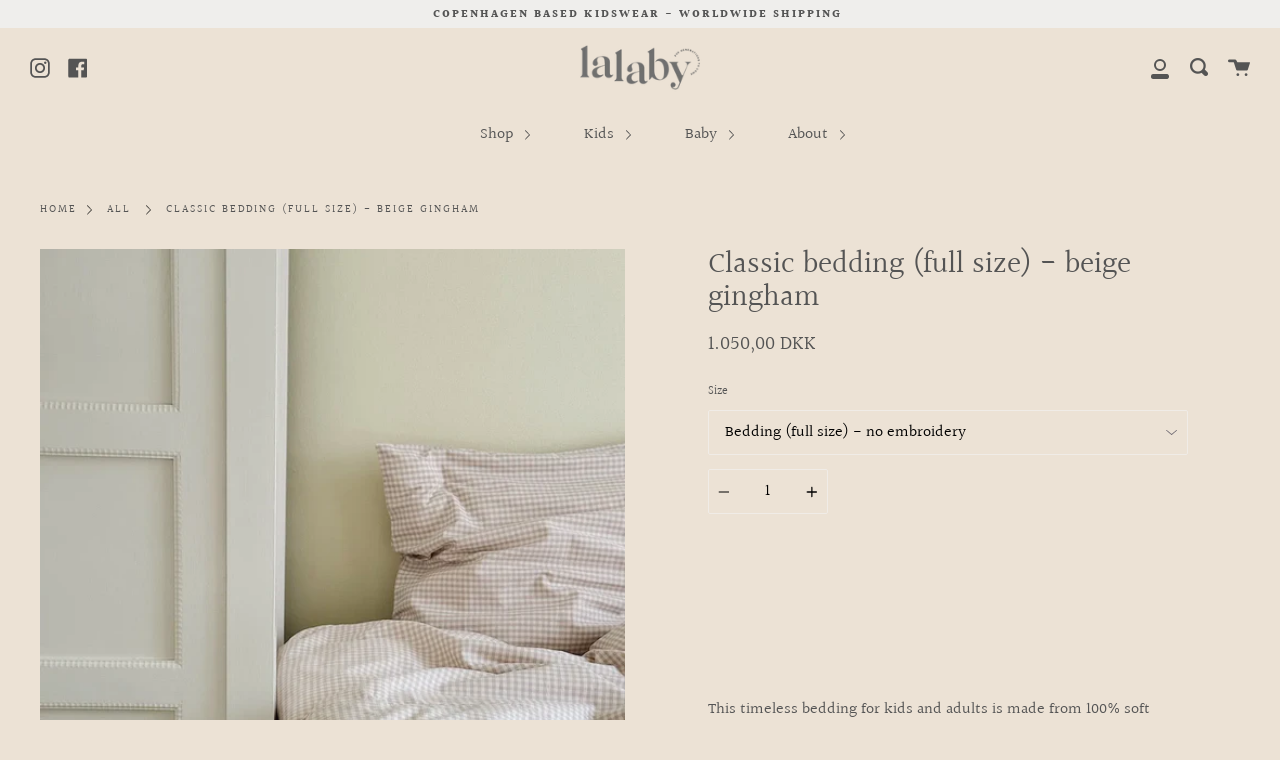

--- FILE ---
content_type: text/html; charset=utf-8
request_url: https://www.lalaby.com/products/classic-adult-bedding-beige-gingham
body_size: 79940
content:
<!doctype html>
<!--[if IE 9]> <html class="ie9 no-js supports-no-cookies" lang="en"> <![endif]-->
<!--[if (gt IE 9)|!(IE)]><!--> <html class="no-js supports-no-cookies" lang="en"> <!--<![endif]-->
<head>

<script type="text/worker" id="sweworker">onmessage=function(e){postMessage(`window.SwiftOptimize=function(){let e,t=!1;const n=["mouseover","keydown","touchmove","touchstart","wheel"];let i=performance.getEntriesByType("navigation");const o={bubbles:!0,cancelable:!0};let a=[];function r(){window.SwiftObserver.disconnect(),i[0].loadEventEnd>0&&void 0!==document.removeEventListeners&&(document.removeEventListeners("DOMContentLoaded"),document.removeEventListeners("load")),n.forEach((function(e){console.log("deactivate SWE action >>",e),window.removeEventListener(e,r,{passive:!0})})),function(){let e=document.querySelectorAll('script[type="text/swescript"]:not([data-swift-pre-init])'),n=[];e.forEach((function(e){n.push((function(t){!function(e,t){var n=document.createElement("script");n.type="text/javascript",n.async=!1,n.id=e.id||"",Object.assign(n.dataset,e.dataset),e.src?(n.onload=t,n.onerror=t,n.src=e.src,a.push({type:"src",url:e.src})):(n.textContent=e.innerText,a.push({type:"context",context:e.innerText}));f(e),document.body.appendChild(n),e.src||t()}(e,t)}))})),s(n,t?l:c)}()}function s(e,t,n){e[n=n||0]?e[n]((function(){s(e,t,n+1)})):t&&t()}function c(){if(i[0].loadEventEnd<=0)return;d("DOMContentLoaded"),d("readystatechange"),d("load");const e=new UIEvent("resize",Object.assign({view:window,detail:!1},o));window.dispatchEvent(e),document.dispatchEvent(e)}function d(e,t){t=t||o;const n=new Event(e,t);window.dispatchEvent(n),document.dispatchEvent(n)}function l(){const e=new CustomEvent("swiftScriptPreInited",{detail:a});document.dispatchEvent(e)}function u(e){throw new URIError("The script"+e.target.src+" didn't load correctly.")}function p(e){const{url:t,content:n="",dataSet:i,id:o,isAsync:a=!1,isDefer:r=!1,isHeader:s=!1}=e;return new Promise(((e,c)=>{let d=document.createElement("script");d.type="text/javascript",a&&(d.async=!0),!a&&r&&(d.defer=r),o&&(d.id=o),i&&"object"==typeof i&&Object.assign(d.dataset,{...i,swiftPreInit:"preinited"}),t?d.src=t:d.textContent=n,d.dataset.swiftPreInit="preinited",d.onload=()=>e(!0),d.onerror=e=>{u(e),c(!0)},s?document.head.append(d):document.body.append(d),t||e(!0)}))}function f(e,t){t?(e.replaceWith(e.cloneNode(!0)),e.remove()):e.parentNode.removeChild(e)}return{getInstance:function(i){return e||(e=function(e){return t=!!e||!1,n.forEach((function(e){console.log("active SWE action >>",e),window.addEventListener(e,r,{passive:!0})})),n}(i)),e},helper:function(){console.table([["SwiftOptimize.getInstance(isUseCustomEvent)","isUseCustomEvent is option params, if not using createAndDispatchPageLoadEvents, just set params is 'true', if using custom event swiftScriptPreInited, document.addEventListener('swiftScriptPreInited', (e)=>console.log(e.detail)) to listen event"],["SwiftOptimize.dispatchEventManual('DOMContentLoaded')","Fired when the document has been completely loaded and parsed, without waiting for stylesheets, images, and subframes to finish loading."],["SwiftOptimize.dispatchEventManual('readystatechange')","The readystatechange event is fired when the readyState attribute of a document has changed. https://developer.mozilla.org/en-US/docs/Web/API/Document/readystatechange_event"],["SwiftOptimize.dispatchEventManual('load')","Fired when the whole page has loaded, including all dependent resources such as stylesheets images."],["SwiftOptimize.dispatchEventaLL()","dispatch events DOMContentLoaded, readystatechange, load"],["SwiftOptimize.loadScript(setup)","Load script manual with argrument setup is object {url, content = '', dataSet, id, isAsync = false, isDefer = false, isHeader = false} "],["SwiftOptimize.loadStyleUrl(url)","Load style from url, return promise"],["SwiftOptimize.preloadImage(url, hasPriority)","preload link image from url, hasPriority just option, set true if need priority high"],["SwiftOptimize.getTrackingDelay()","Tracking delay script"],["SwiftOptimize.removeNodeScript()","clear node Script to support load manual"],["SwiftOptimize.excuteSwiftPreInit()","excute all script have dataset swift"]]),console.log("More detail at https://developer.mozilla.org/en-US/docs/Web/API/Window#events")},dispatchEventManual:d,dispatchEventaLL:c,loadScript:p,loadStyleUrl:function(e){return new Promise(((t,n)=>{let i=document.createElement("link");i.href=e,i.rel="stylesheet",i.onload=()=>t(!0),i.onerror=e=>{u(e),n(!0)},document.head.append(i)}))},preloadImage:function(e,t){return new Promise((()=>{let n=document.createElement("link");n.href=e,n.rel="preload",t&&(n.fetchPriority="high"),n.as="image",n.onerror=e=>{u(e),rej(!0)},document.head.append(n)}))},getTrackingDelay:function(){return a},removeNodeScript:f,excuteSwiftPreInit:async function(){let e=[];return document.querySelectorAll('script[type="text/swescript"][data-swift-pre-init]:not([data-swift-pre-init="preinited"])').forEach((t=>{e.push(t)})),e.length?await async function(e){return await e.reduce((async function(e,t){let n=await e,i="";const o={...t.dataset},a=t.id;return i=t.src?"preinit is "+await p({url:t.src,dataSet:o,id:a,isDefer:!0})+", url >>> "+t.src:"preinit is "+await p({content:t.textContent,dataSet:o,id:a})+", content >>> "+t.textContent,f(t),n.push(i),n}),Promise.resolve([]))}(e):"not found script"}}}(),window.SwiftOptimize.getInstance();`);};</script>
<script type="text/javascript">var swex = new Worker('data:text/javascript;base64,' + btoa(document.getElementById('sweworker').textContent));(swex.onmessage = function (t) {var e = document.createElement('script');(e.type = 'text/javascript'), (e.textContent = t.data), document.head.appendChild(e);}),swex.postMessage('init');</script>
<script type="text/javascript" data-swe="1">
  (function(){
      function delayScriptByType(node, SwiftPreInit){
          node.type = 'text/swescript';
          if(SwiftPreInit) node.dataset.swiftPreInit = SwiftPreInit;
      }

    window.SwiftObserver = new MutationObserver((mutations) => {
           const tagAllow = ['IMG', 'IFRAME'];
           const scriptTypeAllow = ['application/ld+json', 'application/json'];
           mutations.forEach(({ addedNodes }) => {
                addedNodes.forEach((node) => {
                    const isScript =node.nodeType === 1 && node.tagName === 'SCRIPT',
                      isPreInited = isScript ? (!node.dataset.swiftPreInit || node.dataset.swiftPreInit !== 'preinited') : false ;
                    const mainRuleScript = isScript && !scriptTypeAllow.includes(node.type) && isPreInited;
                   if(!mainRuleScript && !tagAllow.includes(node.tagName) ) return;
           
                   if (mainRuleScript && node.className == 'analytics') delayScriptByType(node);
                else if (node.innerHTML.includes('asyncLoad')) delayScriptByType(node);
                   else if (node.innerHTML.includes('hotjar')) delayScriptByType(node);
                   else if (node.innerHTML.includes('gtag')) delayScriptByType(node);
                   else if (node.innerHTML.includes('gtm')) delayScriptByType(node);
                   else if (node.src.includes('googlet')) delayScriptByType(node);
                   else if (node.innerHTML.includes('storefront/bars')) delayScriptByType(node);
                   else if (node.src.includes('storefront/bars')) delayScriptByType(node);
                   else if (node.innerHTML.includes('facebook.net')) delayScriptByType(node);
                   else if (node.src.includes('facebook.net')) delayScriptByType(node); 
                   else if (node.innerHTML.includes('layouthub')) delayScriptByType(node);
                   else if (node.src.includes('layouthub')) delayScriptByType(node);
               else if (node.innerHTML.includes('extensions')) delayScriptByType(node);
                   else if (node.src.includes('extensions')) delayScriptByType(node);
                     
                   else if (node.innerHTML.includes('instafeed')) delayScriptByType(node);
                   else if (node.src.includes('instafeed')) delayScriptByType(node);
                   else if (node.innerHTML.includes('omnisnippet1')) delayScriptByType(node);
                   else if (node.src.includes('omnisnippet1')) delayScriptByType(node);
                   else if (node.innerHTML.includes('slideruletools')) delayScriptByType(node);
                   else if (node.src.includes('slideruletools')) delayScriptByType(node);
                
                   else if (node.innerHTML.includes('boomerang')) delayScriptByType(node);
                   else if (node.src.includes('boomerang')) delayScriptByType(node);
                   else if (node.src.includes('shopifycloud')) delayScriptByType(node);
    
                   
                     else if (node.innerHTML.includes('getshogun')) delayScriptByType(node);
                     else if (node.src.includes('getshogun')) delayScriptByType(node);
                     else if (node.id === 'web-pixels-manager-setup') delayScriptByType(node)
                   
                   else if(node.tagName==='IMG'){
                      if(node.tagName==='IMG'){
                        node.loading='lazy';
                       //       let lazysrc = node.src;
                       // node.setAttribute('lazy-src',lazysrc);
                       // node.src = '';
                      }
                      else if(node.className.includes('image-fit promo-grid__bg-image promo-grid__bg-image--')){
                        SwiftOptimize.preloadImage(node.dataset.src, true);
                      }
                      // page product
                      else if(node.className.includes('photoswipe__image')){
                        const listViewPort = JSON.parse(node.dataset.widths);
                        if(!Array.isArray(listViewPort)) retun;
                        listViewPort.forEach(w=>{
                            const url = node.dataset.src.replace('{width}', w)
                            SwiftOptimize.preloadImage(url, true);
                        })
                      }
                   }
                   else if (node.tagName === 'IFRAME') {
                       node.loading = 'lazy';
                       let lazysrc = node.src;
                       node.setAttribute('lazy-src',lazysrc);
                       node.src = '';
                   }
               });
           });
       });
       const ua = navigator && navigator.userAgent.toString().toLowerCase();
       if (ua.indexOf("chrome") > -1) {
           SwiftObserver.observe(document.documentElement, {
               childList: true,
               subtree: true,
           });
       }
   })();
</script>
  <!-- Google Tag Manager -->
<script>(function(w,d,s,l,i){w[l]=w[l]||[];w[l].push({'gtm.start':
new Date().getTime(),event:'gtm.js'});var f=d.getElementsByTagName(s)[0],
j=d.createElement(s),dl=l!='dataLayer'?'&l='+l:'';j.async=true;j.src=
'https://www.googletagmanager.com/gtm.js?id='+i+dl;f.parentNode.insertBefore(j,f);
})(window,document,'script','dataLayer','GTM-WXSLD7D');</script>
<!-- End Google Tag Manager --><!--Content in content_for_header -->
<!--LayoutHub-Embed--><meta name="layouthub" /><link rel="stylesheet" href="https://fonts.googleapis.com/css?display=swap&family=Poppins:100,200,300,400,500,600,700,800,900" /><link rel="stylesheet" type="text/css" href="[data-uri]" media="all">
<!--LH--><!--/LayoutHub-Embed--><!-- Global site tag (gtag.js) - Google Ads: 687917615 -->
<script async src="https://www.googletagmanager.com/gtag/js?id=AW-687917615"></script>
<script>
  window.dataLayer = window.dataLayer || [];
  function gtag(){dataLayer.push(arguments);}
  gtag('js', new Date());

  gtag('config', 'AW-687917615');
</script>
<meta name="google-site-verification" content="FrR_X5GhIUtyLJK99znx9OHJsv418IEUPfhKHtbN1bc" />
  <meta name="facebook-domain-verification" content="zufwxadzn0e297bmbxupyi5oxwsjda" />
  <meta name="google-site-verification" content="zhxuAssKDUEVkt-yoicyXpBkDjxyjx1GFRogSq5KGO8" />
  <meta charset="UTF-8">
  <meta http-equiv="X-UA-Compatible" content="IE=edge,chrome=1">
  <meta name="viewport" content="width=device-width, initial-scale=1.0">
  <meta name="theme-color" content="#cea791">
  <link rel="canonical" href="https://www.lalaby.com/products/classic-adult-bedding-beige-gingham">

  

  
  <title>
    Classic bedding (full size) - beige gingham
    
    
    
      &ndash; lalaby.com
    
  </title>

  
    <meta name="description" content="This timeless bedding for kids and adults is made from 100% soft organic cotton in a classic beige gingham design.   Colour: Beige / cream Embroidery: Choose between dark brown, beige, white, light pink, light blue, green, pink and red.  Quality: 100% Organic cotton Size of duvet cover: 140 x 200 cm Size of pillow cove">
  

  
  <!-- /snippets/social-sharing.liquid --><meta property="og:site_name" content="lalaby.com">
<meta property="og:url" content="https://www.lalaby.com/products/classic-adult-bedding-beige-gingham">
<meta property="og:title" content="Classic bedding (full size) - beige gingham">
<meta property="og:type" content="product">
<meta property="og:description" content="This timeless bedding for kids and adults is made from 100% soft organic cotton in a classic beige gingham design.   Colour: Beige / cream Embroidery: Choose between dark brown, beige, white, light pink, light blue, green, pink and red.  Quality: 100% Organic cotton Size of duvet cover: 140 x 200 cm Size of pillow cove"><meta property="og:price:amount" content="1.050,00">
  <meta property="og:price:currency" content="DKK"><meta property="og:image" content="http://www.lalaby.com/cdn/shop/files/IMG_5056_VSCO22.webp?v=1738878162">
      <meta property="og:image:secure_url" content="https://www.lalaby.com/cdn/shop/files/IMG_5056_VSCO22.webp?v=1738878162">
      <meta property="og:image:height" content="1333">
      <meta property="og:image:width" content="1000"><meta property="og:image" content="http://www.lalaby.com/cdn/shop/files/IMG_5070_VSCO22.webp?v=1738878172">
      <meta property="og:image:secure_url" content="https://www.lalaby.com/cdn/shop/files/IMG_5070_VSCO22.webp?v=1738878172">
      <meta property="og:image:height" content="1333">
      <meta property="og:image:width" content="1000"><meta property="og:image" content="http://www.lalaby.com/cdn/shop/files/Skaermbillede2023-11-21kl.13.31.44.webp?v=1738879472">
      <meta property="og:image:secure_url" content="https://www.lalaby.com/cdn/shop/files/Skaermbillede2023-11-21kl.13.31.44.webp?v=1738879472">
      <meta property="og:image:height" content="1318">
      <meta property="og:image:width" content="1032">
<meta property="twitter:image" content="http://www.lalaby.com/cdn/shop/files/Lalaby_Logotyp_Gray-01_1200x1200.jpg?v=1614294987">

<meta name="twitter:site" content="@">
<meta name="twitter:card" content="summary_large_image">
<meta name="twitter:title" content="Classic bedding (full size) - beige gingham">
<meta name="twitter:description" content="This timeless bedding for kids and adults is made from 100% soft organic cotton in a classic beige gingham design.   Colour: Beige / cream Embroidery: Choose between dark brown, beige, white, light pink, light blue, green, pink and red.  Quality: 100% Organic cotton Size of duvet cover: 140 x 200 cm Size of pillow cove">


  <!--[if (gt IE 9)|!(IE)]><!--><script src="//www.lalaby.com/cdn/shop/t/10/assets/theme.js?v=171257336892260056391697641625" defer="defer"></script><!--<![endif]-->
  <!--[if lt IE 9]><script src="//www.lalaby.com/cdn/shop/t/10/assets/theme.js?v=171257336892260056391697641625"></script><![endif]-->

  <link href="//www.lalaby.com/cdn/shop/t/10/assets/theme.scss.css?v=58486266957792162121762268726" rel="stylesheet" type="text/css" media="all" />

  <script>
    document.documentElement.className = document.documentElement.className.replace('no-js', 'js');

    window.theme = {
      strings: {
        addToCart: "Add to Cart",
        soldOut: "COMING SOON",
        unavailable: "Unavailable"
      },
      moneyFormat: "{{amount_with_comma_separator}} DKK",
      version: '1.2.6'
    };
  </script>

  

  <!--[if (gt IE 9)|!(IE)]><!--><script src="//www.lalaby.com/cdn/shop/t/10/assets/head.js?v=48878924364971023461697641233"></script><!--<![endif]-->
  <!--[if lt IE 9]><script src="//www.lalaby.com/cdn/shop/t/10/assets/head.js?v=48878924364971023461697641233"></script><![endif]-->

  <script>window.performance && window.performance.mark && window.performance.mark('shopify.content_for_header.start');</script><meta name="google-site-verification" content="scU0mkfJLymnQ511ze2OJyygSddpmHTOvhoWhtn-tUg">
<meta id="shopify-digital-wallet" name="shopify-digital-wallet" content="/8148713543/digital_wallets/dialog">
<meta name="shopify-checkout-api-token" content="48e1bba26734655d9ac2042fcbd699be">
<meta id="in-context-paypal-metadata" data-shop-id="8148713543" data-venmo-supported="false" data-environment="production" data-locale="en_US" data-paypal-v4="true" data-currency="DKK">
<link rel="alternate" hreflang="x-default" href="https://www.lalaby.com/products/classic-adult-bedding-beige-gingham">
<link rel="alternate" hreflang="en" href="https://www.lalaby.com/products/classic-adult-bedding-beige-gingham">
<link rel="alternate" hreflang="da" href="https://www.lalaby.com/da/products/klassisk-voksen-sengetoj-beige-gingham">
<link rel="alternate" hreflang="en-AC" href="https://www.lalaby.com/en-international/products/classic-adult-bedding-beige-gingham">
<link rel="alternate" hreflang="en-AE" href="https://www.lalaby.com/en-international/products/classic-adult-bedding-beige-gingham">
<link rel="alternate" hreflang="en-AF" href="https://www.lalaby.com/en-international/products/classic-adult-bedding-beige-gingham">
<link rel="alternate" hreflang="en-AG" href="https://www.lalaby.com/en-international/products/classic-adult-bedding-beige-gingham">
<link rel="alternate" hreflang="en-AI" href="https://www.lalaby.com/en-international/products/classic-adult-bedding-beige-gingham">
<link rel="alternate" hreflang="en-AL" href="https://www.lalaby.com/en-international/products/classic-adult-bedding-beige-gingham">
<link rel="alternate" hreflang="en-AM" href="https://www.lalaby.com/en-international/products/classic-adult-bedding-beige-gingham">
<link rel="alternate" hreflang="en-AO" href="https://www.lalaby.com/en-international/products/classic-adult-bedding-beige-gingham">
<link rel="alternate" hreflang="en-AR" href="https://www.lalaby.com/en-international/products/classic-adult-bedding-beige-gingham">
<link rel="alternate" hreflang="en-AW" href="https://www.lalaby.com/en-international/products/classic-adult-bedding-beige-gingham">
<link rel="alternate" hreflang="en-AZ" href="https://www.lalaby.com/en-international/products/classic-adult-bedding-beige-gingham">
<link rel="alternate" hreflang="en-BA" href="https://www.lalaby.com/en-international/products/classic-adult-bedding-beige-gingham">
<link rel="alternate" hreflang="en-BB" href="https://www.lalaby.com/en-international/products/classic-adult-bedding-beige-gingham">
<link rel="alternate" hreflang="en-BD" href="https://www.lalaby.com/en-international/products/classic-adult-bedding-beige-gingham">
<link rel="alternate" hreflang="en-BF" href="https://www.lalaby.com/en-international/products/classic-adult-bedding-beige-gingham">
<link rel="alternate" hreflang="en-BG" href="https://www.lalaby.com/en-international/products/classic-adult-bedding-beige-gingham">
<link rel="alternate" hreflang="en-BH" href="https://www.lalaby.com/en-international/products/classic-adult-bedding-beige-gingham">
<link rel="alternate" hreflang="en-BI" href="https://www.lalaby.com/en-international/products/classic-adult-bedding-beige-gingham">
<link rel="alternate" hreflang="en-BJ" href="https://www.lalaby.com/en-international/products/classic-adult-bedding-beige-gingham">
<link rel="alternate" hreflang="en-BM" href="https://www.lalaby.com/en-international/products/classic-adult-bedding-beige-gingham">
<link rel="alternate" hreflang="en-BN" href="https://www.lalaby.com/en-international/products/classic-adult-bedding-beige-gingham">
<link rel="alternate" hreflang="en-BO" href="https://www.lalaby.com/en-international/products/classic-adult-bedding-beige-gingham">
<link rel="alternate" hreflang="en-BQ" href="https://www.lalaby.com/en-international/products/classic-adult-bedding-beige-gingham">
<link rel="alternate" hreflang="en-BR" href="https://www.lalaby.com/en-international/products/classic-adult-bedding-beige-gingham">
<link rel="alternate" hreflang="en-BS" href="https://www.lalaby.com/en-international/products/classic-adult-bedding-beige-gingham">
<link rel="alternate" hreflang="en-BT" href="https://www.lalaby.com/en-international/products/classic-adult-bedding-beige-gingham">
<link rel="alternate" hreflang="en-BW" href="https://www.lalaby.com/en-international/products/classic-adult-bedding-beige-gingham">
<link rel="alternate" hreflang="en-BY" href="https://www.lalaby.com/en-international/products/classic-adult-bedding-beige-gingham">
<link rel="alternate" hreflang="en-BZ" href="https://www.lalaby.com/en-international/products/classic-adult-bedding-beige-gingham">
<link rel="alternate" hreflang="en-CC" href="https://www.lalaby.com/en-international/products/classic-adult-bedding-beige-gingham">
<link rel="alternate" hreflang="en-CD" href="https://www.lalaby.com/en-international/products/classic-adult-bedding-beige-gingham">
<link rel="alternate" hreflang="en-CF" href="https://www.lalaby.com/en-international/products/classic-adult-bedding-beige-gingham">
<link rel="alternate" hreflang="en-CG" href="https://www.lalaby.com/en-international/products/classic-adult-bedding-beige-gingham">
<link rel="alternate" hreflang="en-CH" href="https://www.lalaby.com/en-international/products/classic-adult-bedding-beige-gingham">
<link rel="alternate" hreflang="en-CI" href="https://www.lalaby.com/en-international/products/classic-adult-bedding-beige-gingham">
<link rel="alternate" hreflang="en-CK" href="https://www.lalaby.com/en-international/products/classic-adult-bedding-beige-gingham">
<link rel="alternate" hreflang="en-CL" href="https://www.lalaby.com/en-international/products/classic-adult-bedding-beige-gingham">
<link rel="alternate" hreflang="en-CM" href="https://www.lalaby.com/en-international/products/classic-adult-bedding-beige-gingham">
<link rel="alternate" hreflang="en-CN" href="https://www.lalaby.com/en-international/products/classic-adult-bedding-beige-gingham">
<link rel="alternate" hreflang="en-CO" href="https://www.lalaby.com/en-international/products/classic-adult-bedding-beige-gingham">
<link rel="alternate" hreflang="en-CR" href="https://www.lalaby.com/en-international/products/classic-adult-bedding-beige-gingham">
<link rel="alternate" hreflang="en-CV" href="https://www.lalaby.com/en-international/products/classic-adult-bedding-beige-gingham">
<link rel="alternate" hreflang="en-CW" href="https://www.lalaby.com/en-international/products/classic-adult-bedding-beige-gingham">
<link rel="alternate" hreflang="en-CX" href="https://www.lalaby.com/en-international/products/classic-adult-bedding-beige-gingham">
<link rel="alternate" hreflang="en-CZ" href="https://www.lalaby.com/en-international/products/classic-adult-bedding-beige-gingham">
<link rel="alternate" hreflang="en-DJ" href="https://www.lalaby.com/en-international/products/classic-adult-bedding-beige-gingham">
<link rel="alternate" hreflang="en-DM" href="https://www.lalaby.com/en-international/products/classic-adult-bedding-beige-gingham">
<link rel="alternate" hreflang="en-DO" href="https://www.lalaby.com/en-international/products/classic-adult-bedding-beige-gingham">
<link rel="alternate" hreflang="en-DZ" href="https://www.lalaby.com/en-international/products/classic-adult-bedding-beige-gingham">
<link rel="alternate" hreflang="en-EC" href="https://www.lalaby.com/en-international/products/classic-adult-bedding-beige-gingham">
<link rel="alternate" hreflang="en-EG" href="https://www.lalaby.com/en-international/products/classic-adult-bedding-beige-gingham">
<link rel="alternate" hreflang="en-EH" href="https://www.lalaby.com/en-international/products/classic-adult-bedding-beige-gingham">
<link rel="alternate" hreflang="en-ER" href="https://www.lalaby.com/en-international/products/classic-adult-bedding-beige-gingham">
<link rel="alternate" hreflang="en-ET" href="https://www.lalaby.com/en-international/products/classic-adult-bedding-beige-gingham">
<link rel="alternate" hreflang="en-FJ" href="https://www.lalaby.com/en-international/products/classic-adult-bedding-beige-gingham">
<link rel="alternate" hreflang="en-FK" href="https://www.lalaby.com/en-international/products/classic-adult-bedding-beige-gingham">
<link rel="alternate" hreflang="en-FO" href="https://www.lalaby.com/en-international/products/classic-adult-bedding-beige-gingham">
<link rel="alternate" hreflang="en-GA" href="https://www.lalaby.com/en-international/products/classic-adult-bedding-beige-gingham">
<link rel="alternate" hreflang="en-GD" href="https://www.lalaby.com/en-international/products/classic-adult-bedding-beige-gingham">
<link rel="alternate" hreflang="en-GE" href="https://www.lalaby.com/en-international/products/classic-adult-bedding-beige-gingham">
<link rel="alternate" hreflang="en-GG" href="https://www.lalaby.com/en-international/products/classic-adult-bedding-beige-gingham">
<link rel="alternate" hreflang="en-GH" href="https://www.lalaby.com/en-international/products/classic-adult-bedding-beige-gingham">
<link rel="alternate" hreflang="en-GI" href="https://www.lalaby.com/en-international/products/classic-adult-bedding-beige-gingham">
<link rel="alternate" hreflang="en-GL" href="https://www.lalaby.com/en-international/products/classic-adult-bedding-beige-gingham">
<link rel="alternate" hreflang="en-GM" href="https://www.lalaby.com/en-international/products/classic-adult-bedding-beige-gingham">
<link rel="alternate" hreflang="en-GN" href="https://www.lalaby.com/en-international/products/classic-adult-bedding-beige-gingham">
<link rel="alternate" hreflang="en-GQ" href="https://www.lalaby.com/en-international/products/classic-adult-bedding-beige-gingham">
<link rel="alternate" hreflang="en-GS" href="https://www.lalaby.com/en-international/products/classic-adult-bedding-beige-gingham">
<link rel="alternate" hreflang="en-GT" href="https://www.lalaby.com/en-international/products/classic-adult-bedding-beige-gingham">
<link rel="alternate" hreflang="en-GW" href="https://www.lalaby.com/en-international/products/classic-adult-bedding-beige-gingham">
<link rel="alternate" hreflang="en-GY" href="https://www.lalaby.com/en-international/products/classic-adult-bedding-beige-gingham">
<link rel="alternate" hreflang="en-HN" href="https://www.lalaby.com/en-international/products/classic-adult-bedding-beige-gingham">
<link rel="alternate" hreflang="en-HR" href="https://www.lalaby.com/en-international/products/classic-adult-bedding-beige-gingham">
<link rel="alternate" hreflang="en-HT" href="https://www.lalaby.com/en-international/products/classic-adult-bedding-beige-gingham">
<link rel="alternate" hreflang="en-HU" href="https://www.lalaby.com/en-international/products/classic-adult-bedding-beige-gingham">
<link rel="alternate" hreflang="en-ID" href="https://www.lalaby.com/en-international/products/classic-adult-bedding-beige-gingham">
<link rel="alternate" hreflang="en-IL" href="https://www.lalaby.com/en-international/products/classic-adult-bedding-beige-gingham">
<link rel="alternate" hreflang="en-IM" href="https://www.lalaby.com/en-international/products/classic-adult-bedding-beige-gingham">
<link rel="alternate" hreflang="en-IN" href="https://www.lalaby.com/en-international/products/classic-adult-bedding-beige-gingham">
<link rel="alternate" hreflang="en-IO" href="https://www.lalaby.com/en-international/products/classic-adult-bedding-beige-gingham">
<link rel="alternate" hreflang="en-IQ" href="https://www.lalaby.com/en-international/products/classic-adult-bedding-beige-gingham">
<link rel="alternate" hreflang="en-IS" href="https://www.lalaby.com/en-international/products/classic-adult-bedding-beige-gingham">
<link rel="alternate" hreflang="en-JE" href="https://www.lalaby.com/en-international/products/classic-adult-bedding-beige-gingham">
<link rel="alternate" hreflang="en-JM" href="https://www.lalaby.com/en-international/products/classic-adult-bedding-beige-gingham">
<link rel="alternate" hreflang="en-JO" href="https://www.lalaby.com/en-international/products/classic-adult-bedding-beige-gingham">
<link rel="alternate" hreflang="en-KE" href="https://www.lalaby.com/en-international/products/classic-adult-bedding-beige-gingham">
<link rel="alternate" hreflang="en-KG" href="https://www.lalaby.com/en-international/products/classic-adult-bedding-beige-gingham">
<link rel="alternate" hreflang="en-KH" href="https://www.lalaby.com/en-international/products/classic-adult-bedding-beige-gingham">
<link rel="alternate" hreflang="en-KI" href="https://www.lalaby.com/en-international/products/classic-adult-bedding-beige-gingham">
<link rel="alternate" hreflang="en-KM" href="https://www.lalaby.com/en-international/products/classic-adult-bedding-beige-gingham">
<link rel="alternate" hreflang="en-KN" href="https://www.lalaby.com/en-international/products/classic-adult-bedding-beige-gingham">
<link rel="alternate" hreflang="en-KR" href="https://www.lalaby.com/en-international/products/classic-adult-bedding-beige-gingham">
<link rel="alternate" hreflang="en-KW" href="https://www.lalaby.com/en-international/products/classic-adult-bedding-beige-gingham">
<link rel="alternate" hreflang="en-KY" href="https://www.lalaby.com/en-international/products/classic-adult-bedding-beige-gingham">
<link rel="alternate" hreflang="en-KZ" href="https://www.lalaby.com/en-international/products/classic-adult-bedding-beige-gingham">
<link rel="alternate" hreflang="en-LA" href="https://www.lalaby.com/en-international/products/classic-adult-bedding-beige-gingham">
<link rel="alternate" hreflang="en-LB" href="https://www.lalaby.com/en-international/products/classic-adult-bedding-beige-gingham">
<link rel="alternate" hreflang="en-LC" href="https://www.lalaby.com/en-international/products/classic-adult-bedding-beige-gingham">
<link rel="alternate" hreflang="en-LI" href="https://www.lalaby.com/en-international/products/classic-adult-bedding-beige-gingham">
<link rel="alternate" hreflang="en-LK" href="https://www.lalaby.com/en-international/products/classic-adult-bedding-beige-gingham">
<link rel="alternate" hreflang="en-LR" href="https://www.lalaby.com/en-international/products/classic-adult-bedding-beige-gingham">
<link rel="alternate" hreflang="en-LS" href="https://www.lalaby.com/en-international/products/classic-adult-bedding-beige-gingham">
<link rel="alternate" hreflang="en-LY" href="https://www.lalaby.com/en-international/products/classic-adult-bedding-beige-gingham">
<link rel="alternate" hreflang="en-MA" href="https://www.lalaby.com/en-international/products/classic-adult-bedding-beige-gingham">
<link rel="alternate" hreflang="en-MD" href="https://www.lalaby.com/en-international/products/classic-adult-bedding-beige-gingham">
<link rel="alternate" hreflang="en-MG" href="https://www.lalaby.com/en-international/products/classic-adult-bedding-beige-gingham">
<link rel="alternate" hreflang="en-MK" href="https://www.lalaby.com/en-international/products/classic-adult-bedding-beige-gingham">
<link rel="alternate" hreflang="en-ML" href="https://www.lalaby.com/en-international/products/classic-adult-bedding-beige-gingham">
<link rel="alternate" hreflang="en-MM" href="https://www.lalaby.com/en-international/products/classic-adult-bedding-beige-gingham">
<link rel="alternate" hreflang="en-MN" href="https://www.lalaby.com/en-international/products/classic-adult-bedding-beige-gingham">
<link rel="alternate" hreflang="en-MO" href="https://www.lalaby.com/en-international/products/classic-adult-bedding-beige-gingham">
<link rel="alternate" hreflang="en-MR" href="https://www.lalaby.com/en-international/products/classic-adult-bedding-beige-gingham">
<link rel="alternate" hreflang="en-MS" href="https://www.lalaby.com/en-international/products/classic-adult-bedding-beige-gingham">
<link rel="alternate" hreflang="en-MU" href="https://www.lalaby.com/en-international/products/classic-adult-bedding-beige-gingham">
<link rel="alternate" hreflang="en-MV" href="https://www.lalaby.com/en-international/products/classic-adult-bedding-beige-gingham">
<link rel="alternate" hreflang="en-MW" href="https://www.lalaby.com/en-international/products/classic-adult-bedding-beige-gingham">
<link rel="alternate" hreflang="en-MX" href="https://www.lalaby.com/en-international/products/classic-adult-bedding-beige-gingham">
<link rel="alternate" hreflang="en-MY" href="https://www.lalaby.com/en-international/products/classic-adult-bedding-beige-gingham">
<link rel="alternate" hreflang="en-MZ" href="https://www.lalaby.com/en-international/products/classic-adult-bedding-beige-gingham">
<link rel="alternate" hreflang="en-NA" href="https://www.lalaby.com/en-international/products/classic-adult-bedding-beige-gingham">
<link rel="alternate" hreflang="en-NC" href="https://www.lalaby.com/en-international/products/classic-adult-bedding-beige-gingham">
<link rel="alternate" hreflang="en-NE" href="https://www.lalaby.com/en-international/products/classic-adult-bedding-beige-gingham">
<link rel="alternate" hreflang="en-NF" href="https://www.lalaby.com/en-international/products/classic-adult-bedding-beige-gingham">
<link rel="alternate" hreflang="en-NG" href="https://www.lalaby.com/en-international/products/classic-adult-bedding-beige-gingham">
<link rel="alternate" hreflang="en-NI" href="https://www.lalaby.com/en-international/products/classic-adult-bedding-beige-gingham">
<link rel="alternate" hreflang="en-NO" href="https://www.lalaby.com/en-international/products/classic-adult-bedding-beige-gingham">
<link rel="alternate" hreflang="en-NP" href="https://www.lalaby.com/en-international/products/classic-adult-bedding-beige-gingham">
<link rel="alternate" hreflang="en-NR" href="https://www.lalaby.com/en-international/products/classic-adult-bedding-beige-gingham">
<link rel="alternate" hreflang="en-NU" href="https://www.lalaby.com/en-international/products/classic-adult-bedding-beige-gingham">
<link rel="alternate" hreflang="en-OM" href="https://www.lalaby.com/en-international/products/classic-adult-bedding-beige-gingham">
<link rel="alternate" hreflang="en-PA" href="https://www.lalaby.com/en-international/products/classic-adult-bedding-beige-gingham">
<link rel="alternate" hreflang="en-PE" href="https://www.lalaby.com/en-international/products/classic-adult-bedding-beige-gingham">
<link rel="alternate" hreflang="en-PF" href="https://www.lalaby.com/en-international/products/classic-adult-bedding-beige-gingham">
<link rel="alternate" hreflang="en-PG" href="https://www.lalaby.com/en-international/products/classic-adult-bedding-beige-gingham">
<link rel="alternate" hreflang="en-PH" href="https://www.lalaby.com/en-international/products/classic-adult-bedding-beige-gingham">
<link rel="alternate" hreflang="en-PK" href="https://www.lalaby.com/en-international/products/classic-adult-bedding-beige-gingham">
<link rel="alternate" hreflang="en-PL" href="https://www.lalaby.com/en-international/products/classic-adult-bedding-beige-gingham">
<link rel="alternate" hreflang="en-PN" href="https://www.lalaby.com/en-international/products/classic-adult-bedding-beige-gingham">
<link rel="alternate" hreflang="en-PS" href="https://www.lalaby.com/en-international/products/classic-adult-bedding-beige-gingham">
<link rel="alternate" hreflang="en-PY" href="https://www.lalaby.com/en-international/products/classic-adult-bedding-beige-gingham">
<link rel="alternate" hreflang="en-QA" href="https://www.lalaby.com/en-international/products/classic-adult-bedding-beige-gingham">
<link rel="alternate" hreflang="en-RO" href="https://www.lalaby.com/en-international/products/classic-adult-bedding-beige-gingham">
<link rel="alternate" hreflang="en-RS" href="https://www.lalaby.com/en-international/products/classic-adult-bedding-beige-gingham">
<link rel="alternate" hreflang="en-RU" href="https://www.lalaby.com/en-international/products/classic-adult-bedding-beige-gingham">
<link rel="alternate" hreflang="en-RW" href="https://www.lalaby.com/en-international/products/classic-adult-bedding-beige-gingham">
<link rel="alternate" hreflang="en-SA" href="https://www.lalaby.com/en-international/products/classic-adult-bedding-beige-gingham">
<link rel="alternate" hreflang="en-SB" href="https://www.lalaby.com/en-international/products/classic-adult-bedding-beige-gingham">
<link rel="alternate" hreflang="en-SC" href="https://www.lalaby.com/en-international/products/classic-adult-bedding-beige-gingham">
<link rel="alternate" hreflang="en-SD" href="https://www.lalaby.com/en-international/products/classic-adult-bedding-beige-gingham">
<link rel="alternate" hreflang="en-SE" href="https://www.lalaby.com/en-international/products/classic-adult-bedding-beige-gingham">
<link rel="alternate" hreflang="en-SH" href="https://www.lalaby.com/en-international/products/classic-adult-bedding-beige-gingham">
<link rel="alternate" hreflang="en-SJ" href="https://www.lalaby.com/en-international/products/classic-adult-bedding-beige-gingham">
<link rel="alternate" hreflang="en-SL" href="https://www.lalaby.com/en-international/products/classic-adult-bedding-beige-gingham">
<link rel="alternate" hreflang="en-SN" href="https://www.lalaby.com/en-international/products/classic-adult-bedding-beige-gingham">
<link rel="alternate" hreflang="en-SO" href="https://www.lalaby.com/en-international/products/classic-adult-bedding-beige-gingham">
<link rel="alternate" hreflang="en-SR" href="https://www.lalaby.com/en-international/products/classic-adult-bedding-beige-gingham">
<link rel="alternate" hreflang="en-SS" href="https://www.lalaby.com/en-international/products/classic-adult-bedding-beige-gingham">
<link rel="alternate" hreflang="en-ST" href="https://www.lalaby.com/en-international/products/classic-adult-bedding-beige-gingham">
<link rel="alternate" hreflang="en-SV" href="https://www.lalaby.com/en-international/products/classic-adult-bedding-beige-gingham">
<link rel="alternate" hreflang="en-SX" href="https://www.lalaby.com/en-international/products/classic-adult-bedding-beige-gingham">
<link rel="alternate" hreflang="en-SZ" href="https://www.lalaby.com/en-international/products/classic-adult-bedding-beige-gingham">
<link rel="alternate" hreflang="en-TA" href="https://www.lalaby.com/en-international/products/classic-adult-bedding-beige-gingham">
<link rel="alternate" hreflang="en-TC" href="https://www.lalaby.com/en-international/products/classic-adult-bedding-beige-gingham">
<link rel="alternate" hreflang="en-TD" href="https://www.lalaby.com/en-international/products/classic-adult-bedding-beige-gingham">
<link rel="alternate" hreflang="en-TG" href="https://www.lalaby.com/en-international/products/classic-adult-bedding-beige-gingham">
<link rel="alternate" hreflang="en-TH" href="https://www.lalaby.com/en-international/products/classic-adult-bedding-beige-gingham">
<link rel="alternate" hreflang="en-TJ" href="https://www.lalaby.com/en-international/products/classic-adult-bedding-beige-gingham">
<link rel="alternate" hreflang="en-TK" href="https://www.lalaby.com/en-international/products/classic-adult-bedding-beige-gingham">
<link rel="alternate" hreflang="en-TL" href="https://www.lalaby.com/en-international/products/classic-adult-bedding-beige-gingham">
<link rel="alternate" hreflang="en-TM" href="https://www.lalaby.com/en-international/products/classic-adult-bedding-beige-gingham">
<link rel="alternate" hreflang="en-TN" href="https://www.lalaby.com/en-international/products/classic-adult-bedding-beige-gingham">
<link rel="alternate" hreflang="en-TO" href="https://www.lalaby.com/en-international/products/classic-adult-bedding-beige-gingham">
<link rel="alternate" hreflang="en-TR" href="https://www.lalaby.com/en-international/products/classic-adult-bedding-beige-gingham">
<link rel="alternate" hreflang="en-TT" href="https://www.lalaby.com/en-international/products/classic-adult-bedding-beige-gingham">
<link rel="alternate" hreflang="en-TV" href="https://www.lalaby.com/en-international/products/classic-adult-bedding-beige-gingham">
<link rel="alternate" hreflang="en-TW" href="https://www.lalaby.com/en-international/products/classic-adult-bedding-beige-gingham">
<link rel="alternate" hreflang="en-TZ" href="https://www.lalaby.com/en-international/products/classic-adult-bedding-beige-gingham">
<link rel="alternate" hreflang="en-UA" href="https://www.lalaby.com/en-international/products/classic-adult-bedding-beige-gingham">
<link rel="alternate" hreflang="en-UG" href="https://www.lalaby.com/en-international/products/classic-adult-bedding-beige-gingham">
<link rel="alternate" hreflang="en-UM" href="https://www.lalaby.com/en-international/products/classic-adult-bedding-beige-gingham">
<link rel="alternate" hreflang="en-UY" href="https://www.lalaby.com/en-international/products/classic-adult-bedding-beige-gingham">
<link rel="alternate" hreflang="en-UZ" href="https://www.lalaby.com/en-international/products/classic-adult-bedding-beige-gingham">
<link rel="alternate" hreflang="en-VC" href="https://www.lalaby.com/en-international/products/classic-adult-bedding-beige-gingham">
<link rel="alternate" hreflang="en-VE" href="https://www.lalaby.com/en-international/products/classic-adult-bedding-beige-gingham">
<link rel="alternate" hreflang="en-VG" href="https://www.lalaby.com/en-international/products/classic-adult-bedding-beige-gingham">
<link rel="alternate" hreflang="en-VN" href="https://www.lalaby.com/en-international/products/classic-adult-bedding-beige-gingham">
<link rel="alternate" hreflang="en-VU" href="https://www.lalaby.com/en-international/products/classic-adult-bedding-beige-gingham">
<link rel="alternate" hreflang="en-WF" href="https://www.lalaby.com/en-international/products/classic-adult-bedding-beige-gingham">
<link rel="alternate" hreflang="en-WS" href="https://www.lalaby.com/en-international/products/classic-adult-bedding-beige-gingham">
<link rel="alternate" hreflang="en-YE" href="https://www.lalaby.com/en-international/products/classic-adult-bedding-beige-gingham">
<link rel="alternate" hreflang="en-ZA" href="https://www.lalaby.com/en-international/products/classic-adult-bedding-beige-gingham">
<link rel="alternate" hreflang="en-ZM" href="https://www.lalaby.com/en-international/products/classic-adult-bedding-beige-gingham">
<link rel="alternate" hreflang="en-ZW" href="https://www.lalaby.com/en-international/products/classic-adult-bedding-beige-gingham">
<link rel="alternate" type="application/json+oembed" href="https://www.lalaby.com/products/classic-adult-bedding-beige-gingham.oembed">
<script async="async" src="/checkouts/internal/preloads.js?locale=en-DK"></script>
<link rel="preconnect" href="https://shop.app" crossorigin="anonymous">
<script async="async" src="https://shop.app/checkouts/internal/preloads.js?locale=en-DK&shop_id=8148713543" crossorigin="anonymous"></script>
<script id="apple-pay-shop-capabilities" type="application/json">{"shopId":8148713543,"countryCode":"DK","currencyCode":"DKK","merchantCapabilities":["supports3DS"],"merchantId":"gid:\/\/shopify\/Shop\/8148713543","merchantName":"lalaby.com","requiredBillingContactFields":["postalAddress","email","phone"],"requiredShippingContactFields":["postalAddress","email","phone"],"shippingType":"shipping","supportedNetworks":["visa","maestro","masterCard","amex"],"total":{"type":"pending","label":"lalaby.com","amount":"1.00"},"shopifyPaymentsEnabled":true,"supportsSubscriptions":true}</script>
<script id="shopify-features" type="application/json">{"accessToken":"48e1bba26734655d9ac2042fcbd699be","betas":["rich-media-storefront-analytics"],"domain":"www.lalaby.com","predictiveSearch":true,"shopId":8148713543,"locale":"en"}</script>
<script>var Shopify = Shopify || {};
Shopify.shop = "lalaby-com.myshopify.com";
Shopify.locale = "en";
Shopify.currency = {"active":"DKK","rate":"1.0"};
Shopify.country = "DK";
Shopify.theme = {"name":"TS - Broadcast","id":154314113373,"schema_name":"Broadcast","schema_version":"1.2.6","theme_store_id":868,"role":"main"};
Shopify.theme.handle = "null";
Shopify.theme.style = {"id":null,"handle":null};
Shopify.cdnHost = "www.lalaby.com/cdn";
Shopify.routes = Shopify.routes || {};
Shopify.routes.root = "/";</script>
<script type="module">!function(o){(o.Shopify=o.Shopify||{}).modules=!0}(window);</script>
<script>!function(o){function n(){var o=[];function n(){o.push(Array.prototype.slice.apply(arguments))}return n.q=o,n}var t=o.Shopify=o.Shopify||{};t.loadFeatures=n(),t.autoloadFeatures=n()}(window);</script>
<script>
  window.ShopifyPay = window.ShopifyPay || {};
  window.ShopifyPay.apiHost = "shop.app\/pay";
  window.ShopifyPay.redirectState = null;
</script>
<script id="shop-js-analytics" type="application/json">{"pageType":"product"}</script>
<script defer="defer" async type="module" src="//www.lalaby.com/cdn/shopifycloud/shop-js/modules/v2/client.init-shop-cart-sync_BT-GjEfc.en.esm.js"></script>
<script defer="defer" async type="module" src="//www.lalaby.com/cdn/shopifycloud/shop-js/modules/v2/chunk.common_D58fp_Oc.esm.js"></script>
<script defer="defer" async type="module" src="//www.lalaby.com/cdn/shopifycloud/shop-js/modules/v2/chunk.modal_xMitdFEc.esm.js"></script>
<script type="module">
  await import("//www.lalaby.com/cdn/shopifycloud/shop-js/modules/v2/client.init-shop-cart-sync_BT-GjEfc.en.esm.js");
await import("//www.lalaby.com/cdn/shopifycloud/shop-js/modules/v2/chunk.common_D58fp_Oc.esm.js");
await import("//www.lalaby.com/cdn/shopifycloud/shop-js/modules/v2/chunk.modal_xMitdFEc.esm.js");

  window.Shopify.SignInWithShop?.initShopCartSync?.({"fedCMEnabled":true,"windoidEnabled":true});

</script>
<script>
  window.Shopify = window.Shopify || {};
  if (!window.Shopify.featureAssets) window.Shopify.featureAssets = {};
  window.Shopify.featureAssets['shop-js'] = {"shop-cart-sync":["modules/v2/client.shop-cart-sync_DZOKe7Ll.en.esm.js","modules/v2/chunk.common_D58fp_Oc.esm.js","modules/v2/chunk.modal_xMitdFEc.esm.js"],"init-fed-cm":["modules/v2/client.init-fed-cm_B6oLuCjv.en.esm.js","modules/v2/chunk.common_D58fp_Oc.esm.js","modules/v2/chunk.modal_xMitdFEc.esm.js"],"shop-cash-offers":["modules/v2/client.shop-cash-offers_D2sdYoxE.en.esm.js","modules/v2/chunk.common_D58fp_Oc.esm.js","modules/v2/chunk.modal_xMitdFEc.esm.js"],"shop-login-button":["modules/v2/client.shop-login-button_QeVjl5Y3.en.esm.js","modules/v2/chunk.common_D58fp_Oc.esm.js","modules/v2/chunk.modal_xMitdFEc.esm.js"],"pay-button":["modules/v2/client.pay-button_DXTOsIq6.en.esm.js","modules/v2/chunk.common_D58fp_Oc.esm.js","modules/v2/chunk.modal_xMitdFEc.esm.js"],"shop-button":["modules/v2/client.shop-button_DQZHx9pm.en.esm.js","modules/v2/chunk.common_D58fp_Oc.esm.js","modules/v2/chunk.modal_xMitdFEc.esm.js"],"avatar":["modules/v2/client.avatar_BTnouDA3.en.esm.js"],"init-windoid":["modules/v2/client.init-windoid_CR1B-cfM.en.esm.js","modules/v2/chunk.common_D58fp_Oc.esm.js","modules/v2/chunk.modal_xMitdFEc.esm.js"],"init-shop-for-new-customer-accounts":["modules/v2/client.init-shop-for-new-customer-accounts_C_vY_xzh.en.esm.js","modules/v2/client.shop-login-button_QeVjl5Y3.en.esm.js","modules/v2/chunk.common_D58fp_Oc.esm.js","modules/v2/chunk.modal_xMitdFEc.esm.js"],"init-shop-email-lookup-coordinator":["modules/v2/client.init-shop-email-lookup-coordinator_BI7n9ZSv.en.esm.js","modules/v2/chunk.common_D58fp_Oc.esm.js","modules/v2/chunk.modal_xMitdFEc.esm.js"],"init-shop-cart-sync":["modules/v2/client.init-shop-cart-sync_BT-GjEfc.en.esm.js","modules/v2/chunk.common_D58fp_Oc.esm.js","modules/v2/chunk.modal_xMitdFEc.esm.js"],"shop-toast-manager":["modules/v2/client.shop-toast-manager_DiYdP3xc.en.esm.js","modules/v2/chunk.common_D58fp_Oc.esm.js","modules/v2/chunk.modal_xMitdFEc.esm.js"],"init-customer-accounts":["modules/v2/client.init-customer-accounts_D9ZNqS-Q.en.esm.js","modules/v2/client.shop-login-button_QeVjl5Y3.en.esm.js","modules/v2/chunk.common_D58fp_Oc.esm.js","modules/v2/chunk.modal_xMitdFEc.esm.js"],"init-customer-accounts-sign-up":["modules/v2/client.init-customer-accounts-sign-up_iGw4briv.en.esm.js","modules/v2/client.shop-login-button_QeVjl5Y3.en.esm.js","modules/v2/chunk.common_D58fp_Oc.esm.js","modules/v2/chunk.modal_xMitdFEc.esm.js"],"shop-follow-button":["modules/v2/client.shop-follow-button_CqMgW2wH.en.esm.js","modules/v2/chunk.common_D58fp_Oc.esm.js","modules/v2/chunk.modal_xMitdFEc.esm.js"],"checkout-modal":["modules/v2/client.checkout-modal_xHeaAweL.en.esm.js","modules/v2/chunk.common_D58fp_Oc.esm.js","modules/v2/chunk.modal_xMitdFEc.esm.js"],"shop-login":["modules/v2/client.shop-login_D91U-Q7h.en.esm.js","modules/v2/chunk.common_D58fp_Oc.esm.js","modules/v2/chunk.modal_xMitdFEc.esm.js"],"lead-capture":["modules/v2/client.lead-capture_BJmE1dJe.en.esm.js","modules/v2/chunk.common_D58fp_Oc.esm.js","modules/v2/chunk.modal_xMitdFEc.esm.js"],"payment-terms":["modules/v2/client.payment-terms_Ci9AEqFq.en.esm.js","modules/v2/chunk.common_D58fp_Oc.esm.js","modules/v2/chunk.modal_xMitdFEc.esm.js"]};
</script>
<script>(function() {
  var isLoaded = false;
  function asyncLoad() {
    if (isLoaded) return;
    isLoaded = true;
    var urls = ["https:\/\/instafeed.nfcube.com\/cdn\/1fc09c8c36a7f58a0932a51070679639.js?shop=lalaby-com.myshopify.com","https:\/\/app.layouthub.com\/shopify\/layouthub.js?shop=lalaby-com.myshopify.com","https:\/\/cdn.shopify.com\/s\/files\/1\/0081\/4871\/3543\/t\/4\/assets\/subscribe-it.js?v=1667236835\u0026shop=lalaby-com.myshopify.com","https:\/\/customer-first-focus.b-cdn.net\/cffPCLoader_min.js?shop=lalaby-com.myshopify.com","https:\/\/omnisnippet1.com\/platforms\/shopify.js?source=scriptTag\u0026v=2025-05-15T12\u0026shop=lalaby-com.myshopify.com"];
    for (var i = 0; i < urls.length; i++) {
      var s = document.createElement('script');
      s.type = 'text/javascript';
      s.async = true;
      s.src = urls[i];
      var x = document.getElementsByTagName('script')[0];
      x.parentNode.insertBefore(s, x);
    }
  };
  if(window.attachEvent) {
    window.attachEvent('onload', asyncLoad);
  } else {
    window.addEventListener('load', asyncLoad, false);
  }
})();</script>
<script id="__st">var __st={"a":8148713543,"offset":3600,"reqid":"0f048d76-64e2-4b1d-a57a-edfeee63f313-1769078431","pageurl":"www.lalaby.com\/products\/classic-adult-bedding-beige-gingham","u":"82c58f30a522","p":"product","rtyp":"product","rid":8758866772317};</script>
<script>window.ShopifyPaypalV4VisibilityTracking = true;</script>
<script id="captcha-bootstrap">!function(){'use strict';const t='contact',e='account',n='new_comment',o=[[t,t],['blogs',n],['comments',n],[t,'customer']],c=[[e,'customer_login'],[e,'guest_login'],[e,'recover_customer_password'],[e,'create_customer']],r=t=>t.map((([t,e])=>`form[action*='/${t}']:not([data-nocaptcha='true']) input[name='form_type'][value='${e}']`)).join(','),a=t=>()=>t?[...document.querySelectorAll(t)].map((t=>t.form)):[];function s(){const t=[...o],e=r(t);return a(e)}const i='password',u='form_key',d=['recaptcha-v3-token','g-recaptcha-response','h-captcha-response',i],f=()=>{try{return window.sessionStorage}catch{return}},m='__shopify_v',_=t=>t.elements[u];function p(t,e,n=!1){try{const o=window.sessionStorage,c=JSON.parse(o.getItem(e)),{data:r}=function(t){const{data:e,action:n}=t;return t[m]||n?{data:e,action:n}:{data:t,action:n}}(c);for(const[e,n]of Object.entries(r))t.elements[e]&&(t.elements[e].value=n);n&&o.removeItem(e)}catch(o){console.error('form repopulation failed',{error:o})}}const l='form_type',E='cptcha';function T(t){t.dataset[E]=!0}const w=window,h=w.document,L='Shopify',v='ce_forms',y='captcha';let A=!1;((t,e)=>{const n=(g='f06e6c50-85a8-45c8-87d0-21a2b65856fe',I='https://cdn.shopify.com/shopifycloud/storefront-forms-hcaptcha/ce_storefront_forms_captcha_hcaptcha.v1.5.2.iife.js',D={infoText:'Protected by hCaptcha',privacyText:'Privacy',termsText:'Terms'},(t,e,n)=>{const o=w[L][v],c=o.bindForm;if(c)return c(t,g,e,D).then(n);var r;o.q.push([[t,g,e,D],n]),r=I,A||(h.body.append(Object.assign(h.createElement('script'),{id:'captcha-provider',async:!0,src:r})),A=!0)});var g,I,D;w[L]=w[L]||{},w[L][v]=w[L][v]||{},w[L][v].q=[],w[L][y]=w[L][y]||{},w[L][y].protect=function(t,e){n(t,void 0,e),T(t)},Object.freeze(w[L][y]),function(t,e,n,w,h,L){const[v,y,A,g]=function(t,e,n){const i=e?o:[],u=t?c:[],d=[...i,...u],f=r(d),m=r(i),_=r(d.filter((([t,e])=>n.includes(e))));return[a(f),a(m),a(_),s()]}(w,h,L),I=t=>{const e=t.target;return e instanceof HTMLFormElement?e:e&&e.form},D=t=>v().includes(t);t.addEventListener('submit',(t=>{const e=I(t);if(!e)return;const n=D(e)&&!e.dataset.hcaptchaBound&&!e.dataset.recaptchaBound,o=_(e),c=g().includes(e)&&(!o||!o.value);(n||c)&&t.preventDefault(),c&&!n&&(function(t){try{if(!f())return;!function(t){const e=f();if(!e)return;const n=_(t);if(!n)return;const o=n.value;o&&e.removeItem(o)}(t);const e=Array.from(Array(32),(()=>Math.random().toString(36)[2])).join('');!function(t,e){_(t)||t.append(Object.assign(document.createElement('input'),{type:'hidden',name:u})),t.elements[u].value=e}(t,e),function(t,e){const n=f();if(!n)return;const o=[...t.querySelectorAll(`input[type='${i}']`)].map((({name:t})=>t)),c=[...d,...o],r={};for(const[a,s]of new FormData(t).entries())c.includes(a)||(r[a]=s);n.setItem(e,JSON.stringify({[m]:1,action:t.action,data:r}))}(t,e)}catch(e){console.error('failed to persist form',e)}}(e),e.submit())}));const S=(t,e)=>{t&&!t.dataset[E]&&(n(t,e.some((e=>e===t))),T(t))};for(const o of['focusin','change'])t.addEventListener(o,(t=>{const e=I(t);D(e)&&S(e,y())}));const B=e.get('form_key'),M=e.get(l),P=B&&M;t.addEventListener('DOMContentLoaded',(()=>{const t=y();if(P)for(const e of t)e.elements[l].value===M&&p(e,B);[...new Set([...A(),...v().filter((t=>'true'===t.dataset.shopifyCaptcha))])].forEach((e=>S(e,t)))}))}(h,new URLSearchParams(w.location.search),n,t,e,['guest_login'])})(!0,!0)}();</script>
<script integrity="sha256-4kQ18oKyAcykRKYeNunJcIwy7WH5gtpwJnB7kiuLZ1E=" data-source-attribution="shopify.loadfeatures" defer="defer" src="//www.lalaby.com/cdn/shopifycloud/storefront/assets/storefront/load_feature-a0a9edcb.js" crossorigin="anonymous"></script>
<script crossorigin="anonymous" defer="defer" src="//www.lalaby.com/cdn/shopifycloud/storefront/assets/shopify_pay/storefront-65b4c6d7.js?v=20250812"></script>
<script data-source-attribution="shopify.dynamic_checkout.dynamic.init">var Shopify=Shopify||{};Shopify.PaymentButton=Shopify.PaymentButton||{isStorefrontPortableWallets:!0,init:function(){window.Shopify.PaymentButton.init=function(){};var t=document.createElement("script");t.src="https://www.lalaby.com/cdn/shopifycloud/portable-wallets/latest/portable-wallets.en.js",t.type="module",document.head.appendChild(t)}};
</script>
<script data-source-attribution="shopify.dynamic_checkout.buyer_consent">
  function portableWalletsHideBuyerConsent(e){var t=document.getElementById("shopify-buyer-consent"),n=document.getElementById("shopify-subscription-policy-button");t&&n&&(t.classList.add("hidden"),t.setAttribute("aria-hidden","true"),n.removeEventListener("click",e))}function portableWalletsShowBuyerConsent(e){var t=document.getElementById("shopify-buyer-consent"),n=document.getElementById("shopify-subscription-policy-button");t&&n&&(t.classList.remove("hidden"),t.removeAttribute("aria-hidden"),n.addEventListener("click",e))}window.Shopify?.PaymentButton&&(window.Shopify.PaymentButton.hideBuyerConsent=portableWalletsHideBuyerConsent,window.Shopify.PaymentButton.showBuyerConsent=portableWalletsShowBuyerConsent);
</script>
<script>
  function portableWalletsCleanup(e){e&&e.src&&console.error("Failed to load portable wallets script "+e.src);var t=document.querySelectorAll("shopify-accelerated-checkout .shopify-payment-button__skeleton, shopify-accelerated-checkout-cart .wallet-cart-button__skeleton"),e=document.getElementById("shopify-buyer-consent");for(let e=0;e<t.length;e++)t[e].remove();e&&e.remove()}function portableWalletsNotLoadedAsModule(e){e instanceof ErrorEvent&&"string"==typeof e.message&&e.message.includes("import.meta")&&"string"==typeof e.filename&&e.filename.includes("portable-wallets")&&(window.removeEventListener("error",portableWalletsNotLoadedAsModule),window.Shopify.PaymentButton.failedToLoad=e,"loading"===document.readyState?document.addEventListener("DOMContentLoaded",window.Shopify.PaymentButton.init):window.Shopify.PaymentButton.init())}window.addEventListener("error",portableWalletsNotLoadedAsModule);
</script>

<script type="module" src="https://www.lalaby.com/cdn/shopifycloud/portable-wallets/latest/portable-wallets.en.js" onError="portableWalletsCleanup(this)" crossorigin="anonymous"></script>
<script nomodule>
  document.addEventListener("DOMContentLoaded", portableWalletsCleanup);
</script>

<script id='scb4127' type='text/javascript' async='' src='https://www.lalaby.com/cdn/shopifycloud/privacy-banner/storefront-banner.js'></script><link id="shopify-accelerated-checkout-styles" rel="stylesheet" media="screen" href="https://www.lalaby.com/cdn/shopifycloud/portable-wallets/latest/accelerated-checkout-backwards-compat.css" crossorigin="anonymous">
<style id="shopify-accelerated-checkout-cart">
        #shopify-buyer-consent {
  margin-top: 1em;
  display: inline-block;
  width: 100%;
}

#shopify-buyer-consent.hidden {
  display: none;
}

#shopify-subscription-policy-button {
  background: none;
  border: none;
  padding: 0;
  text-decoration: underline;
  font-size: inherit;
  cursor: pointer;
}

#shopify-subscription-policy-button::before {
  box-shadow: none;
}

      </style>

<script>window.performance && window.performance.mark && window.performance.mark('shopify.content_for_header.end');</script>

  
 
<!-- "snippets/pagefly-header.liquid" was not rendered, the associated app was uninstalled -->
 
        <!-- SlideRule Script Start -->
        <script name="sliderule-tracking" data-ot-ignore>
(function(){
	slideruleData = {
    "version":"v0.0.1",
    "referralExclusion":"/(paypal|visa|MasterCard|clicksafe|arcot\.com|geschuetzteinkaufen|checkout\.shopify\.com|checkout\.rechargeapps\.com|portal\.afterpay\.com|payfort)/",
    "googleSignals":true,
    "anonymizeIp":true,
    "productClicks":true,
    "persistentUserId":true,
    "hideBranding":false,
    "ecommerce":{"currencyCode":"DKK",
    "impressions":[]},
    "pageType":"product",
	"destinations":{"google_analytics_4":{"measurementIds":["G-HQDXYCVKPX"]}},
    "cookieUpdate":true
	}

	
		slideruleData.themeMode = "live"
	

	


	
	})();
</script>
<script async type="text/javascript" src=https://files.slideruletools.com/eluredils-g.js></script>
        <!-- SlideRule Script End -->
        <!-- BEGIN app block: shopify://apps/eg-auto-add-to-cart/blocks/app-embed/0f7d4f74-1e89-4820-aec4-6564d7e535d2 -->










  
    <script
      async
      type="text/javascript"
      src="https://cdn.506.io/eg/script.js?shop=lalaby-com.myshopify.com&v=7"
    ></script>
  



  <meta id="easygift-shop" itemid="c2hvcF8kXzE3NjkwNzg0MzE=" content="{&quot;isInstalled&quot;:true,&quot;installedOn&quot;:&quot;2024-11-27T09:17:48.623Z&quot;,&quot;appVersion&quot;:&quot;3.0&quot;,&quot;subscriptionName&quot;:&quot;Standard&quot;,&quot;cartAnalytics&quot;:true,&quot;freeTrialEndsOn&quot;:null,&quot;settings&quot;:{&quot;reminderBannerStyle&quot;:{&quot;position&quot;:{&quot;horizontal&quot;:&quot;right&quot;,&quot;vertical&quot;:&quot;bottom&quot;},&quot;closingMode&quot;:&quot;doNotAutoClose&quot;,&quot;cssStyles&quot;:&quot;&quot;,&quot;displayAfter&quot;:5,&quot;headerText&quot;:&quot;&quot;,&quot;imageUrl&quot;:null,&quot;primaryColor&quot;:&quot;#000000&quot;,&quot;reshowBannerAfter&quot;:&quot;everyNewSession&quot;,&quot;selfcloseAfter&quot;:5,&quot;showImage&quot;:false,&quot;subHeaderText&quot;:&quot;&quot;},&quot;addedItemIdentifier&quot;:&quot;_Gifted&quot;,&quot;ignoreOtherAppLineItems&quot;:null,&quot;customVariantsInfoLifetimeMins&quot;:1440,&quot;redirectPath&quot;:null,&quot;ignoreNonStandardCartRequests&quot;:false,&quot;bannerStyle&quot;:{&quot;position&quot;:{&quot;horizontal&quot;:&quot;right&quot;,&quot;vertical&quot;:&quot;bottom&quot;},&quot;cssStyles&quot;:null,&quot;primaryColor&quot;:&quot;#000000&quot;},&quot;themePresetId&quot;:null,&quot;notificationStyle&quot;:{&quot;position&quot;:{&quot;horizontal&quot;:null,&quot;vertical&quot;:null},&quot;cssStyles&quot;:null,&quot;duration&quot;:null,&quot;hasCustomizations&quot;:false,&quot;primaryColor&quot;:null},&quot;fetchCartData&quot;:false,&quot;useLocalStorage&quot;:{&quot;enabled&quot;:false,&quot;expiryMinutes&quot;:null},&quot;popupStyle&quot;:{&quot;closeModalOutsideClick&quot;:true,&quot;priceShowZeroDecimals&quot;:true,&quot;addButtonText&quot;:null,&quot;cssStyles&quot;:null,&quot;dismissButtonText&quot;:null,&quot;hasCustomizations&quot;:false,&quot;imageUrl&quot;:null,&quot;outOfStockButtonText&quot;:null,&quot;primaryColor&quot;:null,&quot;secondaryColor&quot;:null,&quot;showProductLink&quot;:false,&quot;subscriptionLabel&quot;:&quot;Subscription Plan&quot;},&quot;refreshAfterBannerClick&quot;:false,&quot;disableReapplyRules&quot;:false,&quot;disableReloadOnFailedAddition&quot;:false,&quot;autoReloadCartPage&quot;:false,&quot;ajaxRedirectPath&quot;:null,&quot;allowSimultaneousRequests&quot;:false,&quot;applyRulesOnCheckout&quot;:false,&quot;enableCartCtrlOverrides&quot;:true,&quot;customRedirectFromCart&quot;:null,&quot;scriptSettings&quot;:{&quot;branding&quot;:{&quot;removalRequestSent&quot;:&quot;2024-11-27T09:34:40.072Z&quot;,&quot;show&quot;:false},&quot;productPageRedirection&quot;:{&quot;enabled&quot;:false,&quot;products&quot;:[],&quot;redirectionURL&quot;:&quot;\/&quot;},&quot;debugging&quot;:{&quot;enabled&quot;:false,&quot;enabledOn&quot;:null,&quot;stringifyObj&quot;:false},&quot;delayUpdates&quot;:2000,&quot;decodePayload&quot;:false,&quot;hideAlertsOnFrontend&quot;:false,&quot;removeEGPropertyFromSplitActionLineItems&quot;:false,&quot;fetchProductInfoFromSavedDomain&quot;:false,&quot;enableBuyNowInterceptions&quot;:false,&quot;removeProductsAddedFromExpiredRules&quot;:false,&quot;useFinalPrice&quot;:false,&quot;hideGiftedPropertyText&quot;:false,&quot;fetchCartDataBeforeRequest&quot;:false,&quot;customCSS&quot;:null},&quot;accessToEnterprise&quot;:false},&quot;translations&quot;:null,&quot;defaultLocale&quot;:&quot;en&quot;,&quot;shopDomain&quot;:&quot;www.lalaby.com&quot;}">


<script defer>
  (async function() {
    try {

      const blockVersion = "v3"
      if (blockVersion != "v3") {
        return
      }

      let metaErrorFlag = false;
      if (metaErrorFlag) {
        return
      }

      // Parse metafields as JSON
      const metafields = {};

      // Process metafields in JavaScript
      let savedRulesArray = [];
      for (const [key, value] of Object.entries(metafields)) {
        if (value) {
          for (const prop in value) {
            // avoiding Object.Keys for performance gain -- no need to make an array of keys.
            savedRulesArray.push(value);
            break;
          }
        }
      }

      const metaTag = document.createElement('meta');
      metaTag.id = 'easygift-rules';
      metaTag.content = JSON.stringify(savedRulesArray);
      metaTag.setAttribute('itemid', 'cnVsZXNfJF8xNzY5MDc4NDMx');

      document.head.appendChild(metaTag);
      } catch (err) {
        
      }
  })();
</script>


  <script
    type="text/javascript"
    defer
  >

    (function () {
      try {
        window.EG_INFO = window.EG_INFO || {};
        var shopInfo = {"isInstalled":true,"installedOn":"2024-11-27T09:17:48.623Z","appVersion":"3.0","subscriptionName":"Standard","cartAnalytics":true,"freeTrialEndsOn":null,"settings":{"reminderBannerStyle":{"position":{"horizontal":"right","vertical":"bottom"},"closingMode":"doNotAutoClose","cssStyles":"","displayAfter":5,"headerText":"","imageUrl":null,"primaryColor":"#000000","reshowBannerAfter":"everyNewSession","selfcloseAfter":5,"showImage":false,"subHeaderText":""},"addedItemIdentifier":"_Gifted","ignoreOtherAppLineItems":null,"customVariantsInfoLifetimeMins":1440,"redirectPath":null,"ignoreNonStandardCartRequests":false,"bannerStyle":{"position":{"horizontal":"right","vertical":"bottom"},"cssStyles":null,"primaryColor":"#000000"},"themePresetId":null,"notificationStyle":{"position":{"horizontal":null,"vertical":null},"cssStyles":null,"duration":null,"hasCustomizations":false,"primaryColor":null},"fetchCartData":false,"useLocalStorage":{"enabled":false,"expiryMinutes":null},"popupStyle":{"closeModalOutsideClick":true,"priceShowZeroDecimals":true,"addButtonText":null,"cssStyles":null,"dismissButtonText":null,"hasCustomizations":false,"imageUrl":null,"outOfStockButtonText":null,"primaryColor":null,"secondaryColor":null,"showProductLink":false,"subscriptionLabel":"Subscription Plan"},"refreshAfterBannerClick":false,"disableReapplyRules":false,"disableReloadOnFailedAddition":false,"autoReloadCartPage":false,"ajaxRedirectPath":null,"allowSimultaneousRequests":false,"applyRulesOnCheckout":false,"enableCartCtrlOverrides":true,"customRedirectFromCart":null,"scriptSettings":{"branding":{"removalRequestSent":"2024-11-27T09:34:40.072Z","show":false},"productPageRedirection":{"enabled":false,"products":[],"redirectionURL":"\/"},"debugging":{"enabled":false,"enabledOn":null,"stringifyObj":false},"delayUpdates":2000,"decodePayload":false,"hideAlertsOnFrontend":false,"removeEGPropertyFromSplitActionLineItems":false,"fetchProductInfoFromSavedDomain":false,"enableBuyNowInterceptions":false,"removeProductsAddedFromExpiredRules":false,"useFinalPrice":false,"hideGiftedPropertyText":false,"fetchCartDataBeforeRequest":false,"customCSS":null},"accessToEnterprise":false},"translations":null,"defaultLocale":"en","shopDomain":"www.lalaby.com"};
        var productRedirectionEnabled = shopInfo.settings.scriptSettings.productPageRedirection.enabled;
        if (["Unlimited", "Enterprise"].includes(shopInfo.subscriptionName) && productRedirectionEnabled) {
          var products = shopInfo.settings.scriptSettings.productPageRedirection.products;
          if (products.length > 0) {
            var productIds = products.map(function(prod) {
              var productGid = prod.id;
              var productIdNumber = parseInt(productGid.split('/').pop());
              return productIdNumber;
            });
            var productInfo = {"id":8758866772317,"title":"Classic bedding (full size) - beige gingham","handle":"classic-adult-bedding-beige-gingham","description":"\u003cdiv\u003e\n\u003cdiv class=\"product-description rte\"\u003e\n\u003cdiv\u003e\n\u003cdiv\u003e\n\u003cdiv\u003e\n\u003cdiv\u003e\n\u003cdiv\u003e\n\u003cem\u003e\u003cstrong\u003e\u003c\/strong\u003e\u003c\/em\u003e\u003cbr\u003e\n\u003c\/div\u003e\n\u003cdiv\u003e\u003cbr\u003e\u003c\/div\u003e\n\u003cdiv\u003e\u003cbr\u003e\u003c\/div\u003e\n\u003cp\u003e\u003cmeta charset=\"utf-8\"\u003eThis timeless bedding for kids and adults is made from 100% soft organic cotton in a classic beige gingham design.\u003cbr\u003e\u003c\/p\u003e\n\u003c\/div\u003e\n\u003c\/div\u003e\n\u003c\/div\u003e\n\u003c\/div\u003e\n\u003c\/div\u003e\n\u003c\/div\u003e\n\u003cp\u003e \u003c\/p\u003e\n\u003cp\u003e\u003cem\u003eColour: Beige \/ cream\u003c\/em\u003e\u003c\/p\u003e\n\u003cp\u003e\u003cem\u003eEmbroidery: Choose between \u003cmeta charset=\"utf-8\"\u003edark brown, beige, white, light pink, light blue, green, pink and red. \u003c\/em\u003e\u003c\/p\u003e\n\u003cp class=\"p1\"\u003e\u003cem\u003eQuality: 100% Organic cotton\u003c\/em\u003e\u003c\/p\u003e\n\u003cp\u003e\u003cem\u003eSize of duvet cover: 140 x 200 cm\u003c\/em\u003e\u003c\/p\u003e\n\u003cp\u003e\u003cem\u003eSize of pillow cover: 60 x 63 cm\u003c\/em\u003e\u003c\/p\u003e\n\u003cp\u003e\u003cem\u003eSuitable for standard adult duvets size 140 x 200 cm and pillows size 60 x 63 cm\u003c\/em\u003e\u003c\/p\u003e\n\u003cp\u003e \u003c\/p\u003e\n\u003cp\u003eAdd a hand embroidered name in the color of your choice.\u003c\/p\u003e\n\u003col\u003e\n\u003cli\u003eChoose 'Bedding - with 1 name \/ 2 names'\u003c\/li\u003e\n\u003cli\u003eGo to your\u003cspan\u003e \u003c\/span\u003e\u003cem\u003ebasket\u003c\/em\u003e\u003cspan\u003e \u003c\/span\u003eand click 'Leave a note about your order' \u003c\/li\u003e\n\u003cli\u003eDecide if you want the embroidery to be white, dark brown, beige, blue, green, red, dark pink or light pink.\u003c\/li\u003e\n\u003cli\u003eWrite a note with the name\u003cspan\u003e \u003c\/span\u003e\u003cem\u003eand \u003c\/em\u003ethe color of your choice\u003c\/li\u003e\n\u003c\/ol\u003e\n\u003cp\u003e\u003cbr\u003e\u003c\/p\u003e\n\u003cp\u003e\u003cstrong\u003ePLEASE BE AWARE THAT YOU CANNOT RETURN THIS ITEM \u003c\/strong\u003e(with name embroidery)\u003c\/p\u003e\n\u003cp\u003e\u003cem\u003e\u003cstrong\u003ePLEASE NOTE:\u003c\/strong\u003e\u003c\/em\u003e It may take up to \u003cstrong\u003e14 days\u003c\/strong\u003e before items with embroidery are ready to be shipped. All products from the same order will be shipped together once the embroidered items are ready to be shipped.\u003c\/p\u003e","published_at":"2024-10-13T00:14:36+02:00","created_at":"2023-11-21T13:40:11+01:00","vendor":"lalaby.com","type":"Bedding","tags":["adult bedding","aw23","AW24","bedding","beige gingham","classic","classic collection","coming soon","gingham","hand embroidery","kids","kids bedding","mom","mommy","news","the classic collection"],"price":105000,"price_min":105000,"price_max":145000,"available":true,"price_varies":true,"compare_at_price":null,"compare_at_price_min":0,"compare_at_price_max":0,"compare_at_price_varies":false,"variants":[{"id":49211561935197,"title":"Bedding (full size) - no embroidery","option1":"Bedding (full size) - no embroidery","option2":null,"option3":null,"sku":"4-812-32-ONS","requires_shipping":true,"taxable":true,"featured_image":null,"available":true,"name":"Classic bedding (full size) - beige gingham - Bedding (full size) - no embroidery","public_title":"Bedding (full size) - no embroidery","options":["Bedding (full size) - no embroidery"],"price":105000,"weight":500,"compare_at_price":null,"inventory_management":"shopify","barcode":"5715745010607","requires_selling_plan":false,"selling_plan_allocations":[]},{"id":54080211386717,"title":"Bedding (full size) - 1 name","option1":"Bedding (full size) - 1 name","option2":null,"option3":null,"sku":"4-812-32-EM1","requires_shipping":true,"taxable":true,"featured_image":null,"available":true,"name":"Classic bedding (full size) - beige gingham - Bedding (full size) - 1 name","public_title":"Bedding (full size) - 1 name","options":["Bedding (full size) - 1 name"],"price":135000,"weight":500,"compare_at_price":null,"inventory_management":"shopify","barcode":"","requires_selling_plan":false,"selling_plan_allocations":[]},{"id":54080247202141,"title":"Bedding (full size) - 2 names","option1":"Bedding (full size) - 2 names","option2":null,"option3":null,"sku":"4-812-32-EM2","requires_shipping":true,"taxable":true,"featured_image":null,"available":true,"name":"Classic bedding (full size) - beige gingham - Bedding (full size) - 2 names","public_title":"Bedding (full size) - 2 names","options":["Bedding (full size) - 2 names"],"price":145000,"weight":500,"compare_at_price":null,"inventory_management":"shopify","barcode":"","requires_selling_plan":false,"selling_plan_allocations":[]}],"images":["\/\/www.lalaby.com\/cdn\/shop\/files\/IMG_5056_VSCO22.webp?v=1738878162","\/\/www.lalaby.com\/cdn\/shop\/files\/IMG_5070_VSCO22.webp?v=1738878172","\/\/www.lalaby.com\/cdn\/shop\/files\/Skaermbillede2023-11-21kl.13.31.44.webp?v=1738879472","\/\/www.lalaby.com\/cdn\/shop\/files\/IMG_5043_VSCO22.webp?v=1738879472","\/\/www.lalaby.com\/cdn\/shop\/files\/IMG_7704_VSCO_2.webp?v=1764738856","\/\/www.lalaby.com\/cdn\/shop\/files\/Skaermbillede2023-11-21kl.13.31.34.webp?v=1764738856","\/\/www.lalaby.com\/cdn\/shop\/files\/IMG_7710_VSCO2.webp?v=1764738866","\/\/www.lalaby.com\/cdn\/shop\/files\/Skaermbillede2023-11-21kl.13.30.46.webp?v=1764738866","\/\/www.lalaby.com\/cdn\/shop\/files\/Skaermbillede2023-11-21kl.13.31.08.webp?v=1764738866","\/\/www.lalaby.com\/cdn\/shop\/files\/Skaermbillede2023-11-21kl.13.30.57.webp?v=1764738866"],"featured_image":"\/\/www.lalaby.com\/cdn\/shop\/files\/IMG_5056_VSCO22.webp?v=1738878162","options":["Size"],"media":[{"alt":null,"id":63909735235933,"position":1,"preview_image":{"aspect_ratio":0.75,"height":1333,"width":1000,"src":"\/\/www.lalaby.com\/cdn\/shop\/files\/IMG_5056_VSCO22.webp?v=1738878162"},"aspect_ratio":0.75,"height":1333,"media_type":"image","src":"\/\/www.lalaby.com\/cdn\/shop\/files\/IMG_5056_VSCO22.webp?v=1738878162","width":1000},{"alt":null,"id":63909735530845,"position":2,"preview_image":{"aspect_ratio":0.75,"height":1333,"width":1000,"src":"\/\/www.lalaby.com\/cdn\/shop\/files\/IMG_5070_VSCO22.webp?v=1738878172"},"aspect_ratio":0.75,"height":1333,"media_type":"image","src":"\/\/www.lalaby.com\/cdn\/shop\/files\/IMG_5070_VSCO22.webp?v=1738878172","width":1000},{"alt":null,"id":63909867585885,"position":3,"preview_image":{"aspect_ratio":0.783,"height":1318,"width":1032,"src":"\/\/www.lalaby.com\/cdn\/shop\/files\/Skaermbillede2023-11-21kl.13.31.44.webp?v=1738879472"},"aspect_ratio":0.783,"height":1318,"media_type":"image","src":"\/\/www.lalaby.com\/cdn\/shop\/files\/Skaermbillede2023-11-21kl.13.31.44.webp?v=1738879472","width":1032},{"alt":null,"id":63909734875485,"position":4,"preview_image":{"aspect_ratio":0.749,"height":1335,"width":1000,"src":"\/\/www.lalaby.com\/cdn\/shop\/files\/IMG_5043_VSCO22.webp?v=1738879472"},"aspect_ratio":0.749,"height":1335,"media_type":"image","src":"\/\/www.lalaby.com\/cdn\/shop\/files\/IMG_5043_VSCO22.webp?v=1738879472","width":1000},{"alt":null,"id":69533158408541,"position":5,"preview_image":{"aspect_ratio":0.75,"height":1333,"width":1000,"src":"\/\/www.lalaby.com\/cdn\/shop\/files\/IMG_7704_VSCO_2.webp?v=1764738856"},"aspect_ratio":0.75,"height":1333,"media_type":"image","src":"\/\/www.lalaby.com\/cdn\/shop\/files\/IMG_7704_VSCO_2.webp?v=1764738856","width":1000},{"alt":null,"id":63909864374621,"position":6,"preview_image":{"aspect_ratio":0.998,"height":1028,"width":1026,"src":"\/\/www.lalaby.com\/cdn\/shop\/files\/Skaermbillede2023-11-21kl.13.31.34.webp?v=1764738856"},"aspect_ratio":0.998,"height":1028,"media_type":"image","src":"\/\/www.lalaby.com\/cdn\/shop\/files\/Skaermbillede2023-11-21kl.13.31.34.webp?v=1764738856","width":1026},{"alt":null,"id":69533160014173,"position":7,"preview_image":{"aspect_ratio":0.75,"height":1333,"width":1000,"src":"\/\/www.lalaby.com\/cdn\/shop\/files\/IMG_7710_VSCO2.webp?v=1764738866"},"aspect_ratio":0.75,"height":1333,"media_type":"image","src":"\/\/www.lalaby.com\/cdn\/shop\/files\/IMG_7710_VSCO2.webp?v=1764738866","width":1000},{"alt":null,"id":63909868798301,"position":8,"preview_image":{"aspect_ratio":1.002,"height":1036,"width":1038,"src":"\/\/www.lalaby.com\/cdn\/shop\/files\/Skaermbillede2023-11-21kl.13.30.46.webp?v=1764738866"},"aspect_ratio":1.002,"height":1036,"media_type":"image","src":"\/\/www.lalaby.com\/cdn\/shop\/files\/Skaermbillede2023-11-21kl.13.30.46.webp?v=1764738866","width":1038},{"alt":null,"id":63909866209629,"position":9,"preview_image":{"aspect_ratio":1.002,"height":1032,"width":1034,"src":"\/\/www.lalaby.com\/cdn\/shop\/files\/Skaermbillede2023-11-21kl.13.31.08.webp?v=1764738866"},"aspect_ratio":1.002,"height":1032,"media_type":"image","src":"\/\/www.lalaby.com\/cdn\/shop\/files\/Skaermbillede2023-11-21kl.13.31.08.webp?v=1764738866","width":1034},{"alt":null,"id":63909868241245,"position":10,"preview_image":{"aspect_ratio":0.996,"height":1036,"width":1032,"src":"\/\/www.lalaby.com\/cdn\/shop\/files\/Skaermbillede2023-11-21kl.13.30.57.webp?v=1764738866"},"aspect_ratio":0.996,"height":1036,"media_type":"image","src":"\/\/www.lalaby.com\/cdn\/shop\/files\/Skaermbillede2023-11-21kl.13.30.57.webp?v=1764738866","width":1032}],"requires_selling_plan":false,"selling_plan_groups":[],"content":"\u003cdiv\u003e\n\u003cdiv class=\"product-description rte\"\u003e\n\u003cdiv\u003e\n\u003cdiv\u003e\n\u003cdiv\u003e\n\u003cdiv\u003e\n\u003cdiv\u003e\n\u003cem\u003e\u003cstrong\u003e\u003c\/strong\u003e\u003c\/em\u003e\u003cbr\u003e\n\u003c\/div\u003e\n\u003cdiv\u003e\u003cbr\u003e\u003c\/div\u003e\n\u003cdiv\u003e\u003cbr\u003e\u003c\/div\u003e\n\u003cp\u003e\u003cmeta charset=\"utf-8\"\u003eThis timeless bedding for kids and adults is made from 100% soft organic cotton in a classic beige gingham design.\u003cbr\u003e\u003c\/p\u003e\n\u003c\/div\u003e\n\u003c\/div\u003e\n\u003c\/div\u003e\n\u003c\/div\u003e\n\u003c\/div\u003e\n\u003c\/div\u003e\n\u003cp\u003e \u003c\/p\u003e\n\u003cp\u003e\u003cem\u003eColour: Beige \/ cream\u003c\/em\u003e\u003c\/p\u003e\n\u003cp\u003e\u003cem\u003eEmbroidery: Choose between \u003cmeta charset=\"utf-8\"\u003edark brown, beige, white, light pink, light blue, green, pink and red. \u003c\/em\u003e\u003c\/p\u003e\n\u003cp class=\"p1\"\u003e\u003cem\u003eQuality: 100% Organic cotton\u003c\/em\u003e\u003c\/p\u003e\n\u003cp\u003e\u003cem\u003eSize of duvet cover: 140 x 200 cm\u003c\/em\u003e\u003c\/p\u003e\n\u003cp\u003e\u003cem\u003eSize of pillow cover: 60 x 63 cm\u003c\/em\u003e\u003c\/p\u003e\n\u003cp\u003e\u003cem\u003eSuitable for standard adult duvets size 140 x 200 cm and pillows size 60 x 63 cm\u003c\/em\u003e\u003c\/p\u003e\n\u003cp\u003e \u003c\/p\u003e\n\u003cp\u003eAdd a hand embroidered name in the color of your choice.\u003c\/p\u003e\n\u003col\u003e\n\u003cli\u003eChoose 'Bedding - with 1 name \/ 2 names'\u003c\/li\u003e\n\u003cli\u003eGo to your\u003cspan\u003e \u003c\/span\u003e\u003cem\u003ebasket\u003c\/em\u003e\u003cspan\u003e \u003c\/span\u003eand click 'Leave a note about your order' \u003c\/li\u003e\n\u003cli\u003eDecide if you want the embroidery to be white, dark brown, beige, blue, green, red, dark pink or light pink.\u003c\/li\u003e\n\u003cli\u003eWrite a note with the name\u003cspan\u003e \u003c\/span\u003e\u003cem\u003eand \u003c\/em\u003ethe color of your choice\u003c\/li\u003e\n\u003c\/ol\u003e\n\u003cp\u003e\u003cbr\u003e\u003c\/p\u003e\n\u003cp\u003e\u003cstrong\u003ePLEASE BE AWARE THAT YOU CANNOT RETURN THIS ITEM \u003c\/strong\u003e(with name embroidery)\u003c\/p\u003e\n\u003cp\u003e\u003cem\u003e\u003cstrong\u003ePLEASE NOTE:\u003c\/strong\u003e\u003c\/em\u003e It may take up to \u003cstrong\u003e14 days\u003c\/strong\u003e before items with embroidery are ready to be shipped. All products from the same order will be shipped together once the embroidered items are ready to be shipped.\u003c\/p\u003e"};
            var isProductInList = productIds.includes(productInfo.id);
            if (isProductInList) {
              var redirectionURL = shopInfo.settings.scriptSettings.productPageRedirection.redirectionURL;
              if (redirectionURL) {
                window.location = redirectionURL;
              }
            }
          }
        }

        

          var rawPriceString = "1.050,00";
    
          rawPriceString = rawPriceString.trim();
    
          var normalisedPrice;

          function processNumberString(str) {
            // Helper to find the rightmost index of '.', ',' or "'"
            const lastDot = str.lastIndexOf('.');
            const lastComma = str.lastIndexOf(',');
            const lastApostrophe = str.lastIndexOf("'");
            const lastIndex = Math.max(lastDot, lastComma, lastApostrophe);

            // If no punctuation, remove any stray spaces and return
            if (lastIndex === -1) {
              return str.replace(/[.,'\s]/g, '');
            }

            // Extract parts
            const before = str.slice(0, lastIndex).replace(/[.,'\s]/g, '');
            const after = str.slice(lastIndex + 1).replace(/[.,'\s]/g, '');

            // If the after part is 1 or 2 digits, treat as decimal
            if (after.length > 0 && after.length <= 2) {
              return `${before}.${after}`;
            }

            // Otherwise treat as integer with thousands separator removed
            return before + after;
          }

          normalisedPrice = processNumberString(rawPriceString)

          window.EG_INFO["49211561935197"] = {
            "price": `${normalisedPrice}`,
            "presentmentPrices": {
              "edges": [
                {
                  "node": {
                    "price": {
                      "amount": `${normalisedPrice}`,
                      "currencyCode": "DKK"
                    }
                  }
                }
              ]
            },
            "sellingPlanGroups": {
              "edges": [
                
              ]
            },
            "product": {
              "id": "gid://shopify/Product/8758866772317",
              "tags": ["adult bedding","aw23","AW24","bedding","beige gingham","classic","classic collection","coming soon","gingham","hand embroidery","kids","kids bedding","mom","mommy","news","the classic collection"],
              "collections": {
                "pageInfo": {
                  "hasNextPage": false
                },
                "edges": [
                  
                    {
                      "node": {
                        "id": "gid://shopify/Collection/262500745287"
                      }
                    },
                  
                    {
                      "node": {
                        "id": "gid://shopify/Collection/262795427911"
                      }
                    },
                  
                    {
                      "node": {
                        "id": "gid://shopify/Collection/262795395143"
                      }
                    },
                  
                    {
                      "node": {
                        "id": "gid://shopify/Collection/643441426781"
                      }
                    },
                  
                    {
                      "node": {
                        "id": "gid://shopify/Collection/262377701447"
                      }
                    },
                  
                    {
                      "node": {
                        "id": "gid://shopify/Collection/261569740871"
                      }
                    },
                  
                    {
                      "node": {
                        "id": "gid://shopify/Collection/431324791071"
                      }
                    }
                  
                ]
              }
            },
            "id": "49211561935197",
            "timestamp": 1769078431
          };
        

          var rawPriceString = "1.350,00";
    
          rawPriceString = rawPriceString.trim();
    
          var normalisedPrice;

          function processNumberString(str) {
            // Helper to find the rightmost index of '.', ',' or "'"
            const lastDot = str.lastIndexOf('.');
            const lastComma = str.lastIndexOf(',');
            const lastApostrophe = str.lastIndexOf("'");
            const lastIndex = Math.max(lastDot, lastComma, lastApostrophe);

            // If no punctuation, remove any stray spaces and return
            if (lastIndex === -1) {
              return str.replace(/[.,'\s]/g, '');
            }

            // Extract parts
            const before = str.slice(0, lastIndex).replace(/[.,'\s]/g, '');
            const after = str.slice(lastIndex + 1).replace(/[.,'\s]/g, '');

            // If the after part is 1 or 2 digits, treat as decimal
            if (after.length > 0 && after.length <= 2) {
              return `${before}.${after}`;
            }

            // Otherwise treat as integer with thousands separator removed
            return before + after;
          }

          normalisedPrice = processNumberString(rawPriceString)

          window.EG_INFO["54080211386717"] = {
            "price": `${normalisedPrice}`,
            "presentmentPrices": {
              "edges": [
                {
                  "node": {
                    "price": {
                      "amount": `${normalisedPrice}`,
                      "currencyCode": "DKK"
                    }
                  }
                }
              ]
            },
            "sellingPlanGroups": {
              "edges": [
                
              ]
            },
            "product": {
              "id": "gid://shopify/Product/8758866772317",
              "tags": ["adult bedding","aw23","AW24","bedding","beige gingham","classic","classic collection","coming soon","gingham","hand embroidery","kids","kids bedding","mom","mommy","news","the classic collection"],
              "collections": {
                "pageInfo": {
                  "hasNextPage": false
                },
                "edges": [
                  
                    {
                      "node": {
                        "id": "gid://shopify/Collection/262500745287"
                      }
                    },
                  
                    {
                      "node": {
                        "id": "gid://shopify/Collection/262795427911"
                      }
                    },
                  
                    {
                      "node": {
                        "id": "gid://shopify/Collection/262795395143"
                      }
                    },
                  
                    {
                      "node": {
                        "id": "gid://shopify/Collection/643441426781"
                      }
                    },
                  
                    {
                      "node": {
                        "id": "gid://shopify/Collection/262377701447"
                      }
                    },
                  
                    {
                      "node": {
                        "id": "gid://shopify/Collection/261569740871"
                      }
                    },
                  
                    {
                      "node": {
                        "id": "gid://shopify/Collection/431324791071"
                      }
                    }
                  
                ]
              }
            },
            "id": "54080211386717",
            "timestamp": 1769078431
          };
        

          var rawPriceString = "1.450,00";
    
          rawPriceString = rawPriceString.trim();
    
          var normalisedPrice;

          function processNumberString(str) {
            // Helper to find the rightmost index of '.', ',' or "'"
            const lastDot = str.lastIndexOf('.');
            const lastComma = str.lastIndexOf(',');
            const lastApostrophe = str.lastIndexOf("'");
            const lastIndex = Math.max(lastDot, lastComma, lastApostrophe);

            // If no punctuation, remove any stray spaces and return
            if (lastIndex === -1) {
              return str.replace(/[.,'\s]/g, '');
            }

            // Extract parts
            const before = str.slice(0, lastIndex).replace(/[.,'\s]/g, '');
            const after = str.slice(lastIndex + 1).replace(/[.,'\s]/g, '');

            // If the after part is 1 or 2 digits, treat as decimal
            if (after.length > 0 && after.length <= 2) {
              return `${before}.${after}`;
            }

            // Otherwise treat as integer with thousands separator removed
            return before + after;
          }

          normalisedPrice = processNumberString(rawPriceString)

          window.EG_INFO["54080247202141"] = {
            "price": `${normalisedPrice}`,
            "presentmentPrices": {
              "edges": [
                {
                  "node": {
                    "price": {
                      "amount": `${normalisedPrice}`,
                      "currencyCode": "DKK"
                    }
                  }
                }
              ]
            },
            "sellingPlanGroups": {
              "edges": [
                
              ]
            },
            "product": {
              "id": "gid://shopify/Product/8758866772317",
              "tags": ["adult bedding","aw23","AW24","bedding","beige gingham","classic","classic collection","coming soon","gingham","hand embroidery","kids","kids bedding","mom","mommy","news","the classic collection"],
              "collections": {
                "pageInfo": {
                  "hasNextPage": false
                },
                "edges": [
                  
                    {
                      "node": {
                        "id": "gid://shopify/Collection/262500745287"
                      }
                    },
                  
                    {
                      "node": {
                        "id": "gid://shopify/Collection/262795427911"
                      }
                    },
                  
                    {
                      "node": {
                        "id": "gid://shopify/Collection/262795395143"
                      }
                    },
                  
                    {
                      "node": {
                        "id": "gid://shopify/Collection/643441426781"
                      }
                    },
                  
                    {
                      "node": {
                        "id": "gid://shopify/Collection/262377701447"
                      }
                    },
                  
                    {
                      "node": {
                        "id": "gid://shopify/Collection/261569740871"
                      }
                    },
                  
                    {
                      "node": {
                        "id": "gid://shopify/Collection/431324791071"
                      }
                    }
                  
                ]
              }
            },
            "id": "54080247202141",
            "timestamp": 1769078431
          };
        
      } catch(err) {
      return
    }})()
  </script>



<!-- END app block --><!-- BEGIN app block: shopify://apps/swift-speed-optimize/blocks/swift-speed/a10b8339-a20a-4621-a093-32380d49773b --><!-- BEGIN app snippet: env-proxy -->
 <script>
  window.SwiftAppProxy = "/apps/extensions";
 </script><!-- END app snippet -->






<script src="https://cdn.shopify.com/extensions/019ad8b8-a06c-7be0-b499-7259106c7d5f/swift-theme-app-extension-20/assets/smart-boost.min.js" defer></script>




<!-- END app block --><!-- BEGIN app block: shopify://apps/transcy/blocks/switcher_embed_block/bce4f1c0-c18c-43b0-b0b2-a1aefaa44573 --><!-- BEGIN app snippet: fa_translate_core --><script>
    (function () {
        console.log("transcy ignore convert TC value",typeof transcy_ignoreConvertPrice != "undefined");
        
        function addMoneyTag(mutations, observer) {
            let currencyCookie = getCookieCore("transcy_currency");
            
            let shopifyCurrencyRegex = buildXPathQuery(
                window.ShopifyTC.shopifyCurrency.price_currency
            );
            let currencyRegex = buildCurrencyRegex(window.ShopifyTC.shopifyCurrency.price_currency)
            let tempTranscy = document.evaluate(shopifyCurrencyRegex, document, null, XPathResult.ORDERED_NODE_SNAPSHOT_TYPE, null);
            for (let iTranscy = 0; iTranscy < tempTranscy.snapshotLength; iTranscy++) {
                let elTranscy = tempTranscy.snapshotItem(iTranscy);
                if (elTranscy.innerHTML &&
                !elTranscy.classList.contains('transcy-money') && (typeof transcy_ignoreConvertPrice == "undefined" ||
                !transcy_ignoreConvertPrice?.some(className => elTranscy.classList?.contains(className))) && elTranscy?.childNodes?.length == 1) {
                    if (!window.ShopifyTC?.shopifyCurrency?.price_currency || currencyCookie == window.ShopifyTC?.currency?.active || !currencyCookie) {
                        addClassIfNotExists(elTranscy, 'notranslate');
                        continue;
                    }

                    elTranscy.classList.add('transcy-money');
                    let innerHTML = replaceMatches(elTranscy?.textContent, currencyRegex);
                    elTranscy.innerHTML = innerHTML;
                    if (!innerHTML.includes("tc-money")) {
                        addClassIfNotExists(elTranscy, 'notranslate');
                    }
                } 
                if (elTranscy.classList.contains('transcy-money') && !elTranscy?.innerHTML?.includes("tc-money")) {
                    addClassIfNotExists(elTranscy, 'notranslate');
                }
            }
        }
    
        function logChangesTranscy(mutations, observer) {
            const xpathQuery = `
                //*[text()[contains(.,"•tc")]] |
                //*[text()[contains(.,"tc")]] |
                //*[text()[contains(.,"transcy")]] |
                //textarea[@placeholder[contains(.,"transcy")]] |
                //textarea[@placeholder[contains(.,"tc")]] |
                //select[@placeholder[contains(.,"transcy")]] |
                //select[@placeholder[contains(.,"tc")]] |
                //input[@placeholder[contains(.,"tc")]] |
                //input[@value[contains(.,"tc")]] |
                //input[@value[contains(.,"transcy")]] |
                //*[text()[contains(.,"TC")]] |
                //textarea[@placeholder[contains(.,"TC")]] |
                //select[@placeholder[contains(.,"TC")]] |
                //input[@placeholder[contains(.,"TC")]] |
                //input[@value[contains(.,"TC")]]
            `;
            let tempTranscy = document.evaluate(xpathQuery, document, null, XPathResult.ORDERED_NODE_SNAPSHOT_TYPE, null);
            for (let iTranscy = 0; iTranscy < tempTranscy.snapshotLength; iTranscy++) {
                let elTranscy = tempTranscy.snapshotItem(iTranscy);
                let innerHtmlTranscy = elTranscy?.innerHTML ? elTranscy.innerHTML : "";
                if (innerHtmlTranscy && !["SCRIPT", "LINK", "STYLE"].includes(elTranscy.nodeName)) {
                    const textToReplace = [
                        '&lt;•tc&gt;', '&lt;/•tc&gt;', '&lt;tc&gt;', '&lt;/tc&gt;',
                        '&lt;transcy&gt;', '&lt;/transcy&gt;', '&amp;lt;tc&amp;gt;',
                        '&amp;lt;/tc&amp;gt;', '&lt;TRANSCY&gt;', '&lt;/TRANSCY&gt;',
                        '&lt;TC&gt;', '&lt;/TC&gt;'
                    ];
                    let containsTag = textToReplace.some(tag => innerHtmlTranscy.includes(tag));
                    if (containsTag) {
                        textToReplace.forEach(tag => {
                            innerHtmlTranscy = innerHtmlTranscy.replaceAll(tag, '');
                        });
                        elTranscy.innerHTML = innerHtmlTranscy;
                        elTranscy.setAttribute('translate', 'no');
                    }
    
                    const tagsToReplace = ['<•tc>', '</•tc>', '<tc>', '</tc>', '<transcy>', '</transcy>', '<TC>', '</TC>', '<TRANSCY>', '</TRANSCY>'];
                    if (tagsToReplace.some(tag => innerHtmlTranscy.includes(tag))) {
                        innerHtmlTranscy = innerHtmlTranscy.replace(/<(|\/)transcy>|<(|\/)tc>|<(|\/)•tc>/gi, "");
                        elTranscy.innerHTML = innerHtmlTranscy;
                        elTranscy.setAttribute('translate', 'no');
                    }
                }
                if (["INPUT"].includes(elTranscy.nodeName)) {
                    let valueInputTranscy = elTranscy.value.replaceAll("&lt;tc&gt;", "").replaceAll("&lt;/tc&gt;", "").replace(/<(|\/)transcy>|<(|\/)tc>/gi, "");
                    elTranscy.value = valueInputTranscy
                }
    
                if (["INPUT", "SELECT", "TEXTAREA"].includes(elTranscy.nodeName)) {
                    elTranscy.placeholder = elTranscy.placeholder.replaceAll("&lt;tc&gt;", "").replaceAll("&lt;/tc&gt;", "").replace(/<(|\/)transcy>|<(|\/)tc>/gi, "");
                }
            }
            addMoneyTag(mutations, observer)
        }
        const observerOptionsTranscy = {
            subtree: true,
            childList: true
        };
        const observerTranscy = new MutationObserver(logChangesTranscy);
        observerTranscy.observe(document.documentElement, observerOptionsTranscy);
    })();

    const addClassIfNotExists = (element, className) => {
        if (!element.classList.contains(className)) {
            element.classList.add(className);
        }
    };
    
    const replaceMatches = (content, currencyRegex) => {
        let arrCurrencies = content.match(currencyRegex);
    
        if (arrCurrencies?.length && content === arrCurrencies[0]) {
            return content;
        }
        return (
            arrCurrencies?.reduce((string, oldVal, index) => {
                const hasSpaceBefore = string.match(new RegExp(`\\s${oldVal}`));
                const hasSpaceAfter = string.match(new RegExp(`${oldVal}\\s`));
                let eleCurrencyConvert = `<tc-money translate="no">${arrCurrencies[index]}</tc-money>`;
                if (hasSpaceBefore) eleCurrencyConvert = ` ${eleCurrencyConvert}`;
                if (hasSpaceAfter) eleCurrencyConvert = `${eleCurrencyConvert} `;
                if (string.includes("tc-money")) {
                    return string;
                }
                return string?.replaceAll(oldVal, eleCurrencyConvert);
            }, content) || content
        );
        return result;
    };
    
    const unwrapCurrencySpan = (text) => {
        return text.replace(/<span[^>]*>(.*?)<\/span>/gi, "$1");
    };

    const getSymbolsAndCodes = (text)=>{
        let numberPattern = "\\d+(?:[.,]\\d+)*(?:[.,]\\d+)?(?:\\s?\\d+)?"; // Chỉ tối đa 1 khoảng trắng
        let textWithoutCurrencySpan = unwrapCurrencySpan(text);
        let symbolsAndCodes = textWithoutCurrencySpan
            .trim()
            .replace(new RegExp(numberPattern, "g"), "")
            .split(/\s+/) // Loại bỏ khoảng trắng dư thừa
            .filter((el) => el);

        if (!Array.isArray(symbolsAndCodes) || symbolsAndCodes.length === 0) {
            throw new Error("symbolsAndCodes must be a non-empty array.");
        }

        return symbolsAndCodes;
    }
    
    const buildCurrencyRegex = (text) => {
       let symbolsAndCodes = getSymbolsAndCodes(text)
       let patterns = createCurrencyRegex(symbolsAndCodes)

       return new RegExp(`(${patterns.join("|")})`, "g");
    };

    const createCurrencyRegex = (symbolsAndCodes)=>{
        const escape = (str) => str.replace(/[-/\\^$*+?.()|[\]{}]/g, "\\$&");
        const [s1, s2] = [escape(symbolsAndCodes[0]), escape(symbolsAndCodes[1] || "")];
        const space = "\\s?";
        const numberPattern = "\\d+(?:[.,]\\d+)*(?:[.,]\\d+)?(?:\\s?\\d+)?"; 
        const patterns = [];
        if (s1 && s2) {
            patterns.push(
                `${s1}${space}${numberPattern}${space}${s2}`,
                `${s2}${space}${numberPattern}${space}${s1}`,
                `${s2}${space}${s1}${space}${numberPattern}`,
                `${s1}${space}${s2}${space}${numberPattern}`
            );
        }
        if (s1) {
            patterns.push(`${s1}${space}${numberPattern}`);
            patterns.push(`${numberPattern}${space}${s1}`);
        }

        if (s2) {
            patterns.push(`${s2}${space}${numberPattern}`);
            patterns.push(`${numberPattern}${space}${s2}`);
        }
        return patterns;
    }
    
    const getCookieCore = function (name) {
        var nameEQ = name + "=";
        var ca = document.cookie.split(';');
        for (var i = 0; i < ca.length; i++) {
            var c = ca[i];
            while (c.charAt(0) == ' ') c = c.substring(1, c.length);
            if (c.indexOf(nameEQ) == 0) return c.substring(nameEQ.length, c.length);
        }
        return null;
    };
    
    const buildXPathQuery = (text) => {
        let numberPattern = "\\d+(?:[.,]\\d+)*"; // Bỏ `matches()`
        let symbolAndCodes = text.replace(/<span[^>]*>(.*?)<\/span>/gi, "$1")
            .trim()
            .replace(new RegExp(numberPattern, "g"), "")
            .split(" ")
            ?.filter((el) => el);
    
        if (!symbolAndCodes || !Array.isArray(symbolAndCodes) || symbolAndCodes.length === 0) {
            throw new Error("symbolAndCodes must be a non-empty array.");
        }
    
        // Escape ký tự đặc biệt trong XPath
        const escapeXPath = (str) => str.replace(/(["'])/g, "\\$1");
    
        // Danh sách thẻ HTML cần tìm
        const allowedTags = ["div", "span", "p", "strong", "b", "h1", "h2", "h3", "h4", "h5", "h6", "td", "li", "font", "dd", 'a', 'font', 's'];
    
        // Tạo điều kiện contains() cho từng symbol hoặc code
        const conditions = symbolAndCodes
            .map((symbol) =>
                `(contains(text(), "${escapeXPath(symbol)}") and (contains(text(), "0") or contains(text(), "1") or contains(text(), "2") or contains(text(), "3") or contains(text(), "4") or contains(text(), "5") or contains(text(), "6") or contains(text(), "7") or contains(text(), "8") or contains(text(), "9")) )`
            )
            .join(" or ");
    
        // Tạo XPath Query (Chỉ tìm trong các thẻ HTML, không tìm trong input)
        const xpathQuery = allowedTags
            .map((tag) => `//${tag}[${conditions}]`)
            .join(" | ");
    
        return xpathQuery;
    };
    
    window.ShopifyTC = {};
    ShopifyTC.shop = "www.lalaby.com";
    ShopifyTC.locale = "en";
    ShopifyTC.currency = {"active":"DKK", "rate":""};
    ShopifyTC.country = "DK";
    ShopifyTC.designMode = false;
    ShopifyTC.theme = {};
    ShopifyTC.cdnHost = "";
    ShopifyTC.routes = {};
    ShopifyTC.routes.root = "/";
    ShopifyTC.store_id = 8148713543;
    ShopifyTC.page_type = "product";
    ShopifyTC.resource_id = "";
    ShopifyTC.resource_description = "";
    ShopifyTC.market_id = 4621566023;
    switch (ShopifyTC.page_type) {
        case "product":
            ShopifyTC.resource_id = 8758866772317;
            ShopifyTC.resource_description = "\u003cdiv\u003e\n\u003cdiv class=\"product-description rte\"\u003e\n\u003cdiv\u003e\n\u003cdiv\u003e\n\u003cdiv\u003e\n\u003cdiv\u003e\n\u003cdiv\u003e\n\u003cem\u003e\u003cstrong\u003e\u003c\/strong\u003e\u003c\/em\u003e\u003cbr\u003e\n\u003c\/div\u003e\n\u003cdiv\u003e\u003cbr\u003e\u003c\/div\u003e\n\u003cdiv\u003e\u003cbr\u003e\u003c\/div\u003e\n\u003cp\u003e\u003cmeta charset=\"utf-8\"\u003eThis timeless bedding for kids and adults is made from 100% soft organic cotton in a classic beige gingham design.\u003cbr\u003e\u003c\/p\u003e\n\u003c\/div\u003e\n\u003c\/div\u003e\n\u003c\/div\u003e\n\u003c\/div\u003e\n\u003c\/div\u003e\n\u003c\/div\u003e\n\u003cp\u003e \u003c\/p\u003e\n\u003cp\u003e\u003cem\u003eColour: Beige \/ cream\u003c\/em\u003e\u003c\/p\u003e\n\u003cp\u003e\u003cem\u003eEmbroidery: Choose between \u003cmeta charset=\"utf-8\"\u003edark brown, beige, white, light pink, light blue, green, pink and red. \u003c\/em\u003e\u003c\/p\u003e\n\u003cp class=\"p1\"\u003e\u003cem\u003eQuality: 100% Organic cotton\u003c\/em\u003e\u003c\/p\u003e\n\u003cp\u003e\u003cem\u003eSize of duvet cover: 140 x 200 cm\u003c\/em\u003e\u003c\/p\u003e\n\u003cp\u003e\u003cem\u003eSize of pillow cover: 60 x 63 cm\u003c\/em\u003e\u003c\/p\u003e\n\u003cp\u003e\u003cem\u003eSuitable for standard adult duvets size 140 x 200 cm and pillows size 60 x 63 cm\u003c\/em\u003e\u003c\/p\u003e\n\u003cp\u003e \u003c\/p\u003e\n\u003cp\u003eAdd a hand embroidered name in the color of your choice.\u003c\/p\u003e\n\u003col\u003e\n\u003cli\u003eChoose 'Bedding - with 1 name \/ 2 names'\u003c\/li\u003e\n\u003cli\u003eGo to your\u003cspan\u003e \u003c\/span\u003e\u003cem\u003ebasket\u003c\/em\u003e\u003cspan\u003e \u003c\/span\u003eand click 'Leave a note about your order' \u003c\/li\u003e\n\u003cli\u003eDecide if you want the embroidery to be white, dark brown, beige, blue, green, red, dark pink or light pink.\u003c\/li\u003e\n\u003cli\u003eWrite a note with the name\u003cspan\u003e \u003c\/span\u003e\u003cem\u003eand \u003c\/em\u003ethe color of your choice\u003c\/li\u003e\n\u003c\/ol\u003e\n\u003cp\u003e\u003cbr\u003e\u003c\/p\u003e\n\u003cp\u003e\u003cstrong\u003ePLEASE BE AWARE THAT YOU CANNOT RETURN THIS ITEM \u003c\/strong\u003e(with name embroidery)\u003c\/p\u003e\n\u003cp\u003e\u003cem\u003e\u003cstrong\u003ePLEASE NOTE:\u003c\/strong\u003e\u003c\/em\u003e It may take up to \u003cstrong\u003e14 days\u003c\/strong\u003e before items with embroidery are ready to be shipped. All products from the same order will be shipped together once the embroidered items are ready to be shipped.\u003c\/p\u003e"
            break;
        case "article":
            ShopifyTC.resource_id = null;
            ShopifyTC.resource_description = null
            break;
        case "blog":
            ShopifyTC.resource_id = null;
            break;
        case "collection":
            ShopifyTC.resource_id = null;
            ShopifyTC.resource_description = null
            break;
        case "policy":
            ShopifyTC.resource_id = null;
            ShopifyTC.resource_description = null
            break;
        case "page":
            ShopifyTC.resource_id = null;
            ShopifyTC.resource_description = null
            break;
        default:
            break;
    }

    window.ShopifyTC.shopifyCurrency={
        "price": `0,01`,
        "price_currency": `0,01 DKK`,
        "currency": `DKK`
    }


    if(typeof(transcy_appEmbed) == 'undefined'){
        transcy_switcherVersion = "1769070165";
        transcy_productMediaVersion = "";
        transcy_collectionMediaVersion = "";
        transcy_otherMediaVersion = "";
        transcy_productId = "8758866772317";
        transcy_shopName = "lalaby.com";
        transcy_currenciesPaymentPublish = [];
        transcy_curencyDefault = "DKK";transcy_currenciesPaymentPublish.push("AUD");transcy_currenciesPaymentPublish.push("CAD");transcy_currenciesPaymentPublish.push("DKK");transcy_currenciesPaymentPublish.push("EUR");transcy_currenciesPaymentPublish.push("GBP");transcy_currenciesPaymentPublish.push("HKD");transcy_currenciesPaymentPublish.push("JPY");transcy_currenciesPaymentPublish.push("NZD");transcy_currenciesPaymentPublish.push("SGD");transcy_currenciesPaymentPublish.push("USD");
        transcy_shopifyLocales = [{"shop_locale":{"locale":"en","enabled":true,"primary":true,"published":true}},{"shop_locale":{"locale":"da","enabled":true,"primary":false,"published":true}}];
        transcy_moneyFormat = "{{amount_with_comma_separator}} DKK";

        function domLoadedTranscy () {
            let cdnScriptTC = typeof(transcy_cdn) != 'undefined' ? (transcy_cdn+'/transcy.js') : "https://cdn.shopify.com/extensions/019bbfa6-be8b-7e64-b8d4-927a6591272a/transcy-294/assets/transcy.js";
            let cdnLinkTC = typeof(transcy_cdn) != 'undefined' ? (transcy_cdn+'/transcy.css') :  "https://cdn.shopify.com/extensions/019bbfa6-be8b-7e64-b8d4-927a6591272a/transcy-294/assets/transcy.css";
            let scriptTC = document.createElement('script');
            scriptTC.type = 'text/javascript';
            scriptTC.defer = true;
            scriptTC.src = cdnScriptTC;
            scriptTC.id = "transcy-script";
            document.head.appendChild(scriptTC);

            let linkTC = document.createElement('link');
            linkTC.rel = 'stylesheet'; 
            linkTC.type = 'text/css';
            linkTC.href = cdnLinkTC;
            linkTC.id = "transcy-style";
            document.head.appendChild(linkTC); 
        }


        if (document.readyState === 'interactive' || document.readyState === 'complete') {
            domLoadedTranscy();
        } else {
            document.addEventListener("DOMContentLoaded", function () {
                domLoadedTranscy();
            });
        }
    }
</script>
<!-- END app snippet -->


<!-- END app block --><!-- BEGIN app block: shopify://apps/swift-speed-optimize/blocks/swift-seo/a10b8339-a20a-4621-a093-32380d49773b -->






  <!-- BEGIN app snippet: blogs-structure --><!-- END app snippet -->




















<!-- END app block --><script src="https://cdn.shopify.com/extensions/019bde97-a6f8-7700-a29a-355164148025/globo-color-swatch-214/assets/globoswatch.js" type="text/javascript" defer="defer"></script>
<link href="https://monorail-edge.shopifysvc.com" rel="dns-prefetch">
<script>(function(){if ("sendBeacon" in navigator && "performance" in window) {try {var session_token_from_headers = performance.getEntriesByType('navigation')[0].serverTiming.find(x => x.name == '_s').description;} catch {var session_token_from_headers = undefined;}var session_cookie_matches = document.cookie.match(/_shopify_s=([^;]*)/);var session_token_from_cookie = session_cookie_matches && session_cookie_matches.length === 2 ? session_cookie_matches[1] : "";var session_token = session_token_from_headers || session_token_from_cookie || "";function handle_abandonment_event(e) {var entries = performance.getEntries().filter(function(entry) {return /monorail-edge.shopifysvc.com/.test(entry.name);});if (!window.abandonment_tracked && entries.length === 0) {window.abandonment_tracked = true;var currentMs = Date.now();var navigation_start = performance.timing.navigationStart;var payload = {shop_id: 8148713543,url: window.location.href,navigation_start,duration: currentMs - navigation_start,session_token,page_type: "product"};window.navigator.sendBeacon("https://monorail-edge.shopifysvc.com/v1/produce", JSON.stringify({schema_id: "online_store_buyer_site_abandonment/1.1",payload: payload,metadata: {event_created_at_ms: currentMs,event_sent_at_ms: currentMs}}));}}window.addEventListener('pagehide', handle_abandonment_event);}}());</script>
<script id="web-pixels-manager-setup">(function e(e,d,r,n,o){if(void 0===o&&(o={}),!Boolean(null===(a=null===(i=window.Shopify)||void 0===i?void 0:i.analytics)||void 0===a?void 0:a.replayQueue)){var i,a;window.Shopify=window.Shopify||{};var t=window.Shopify;t.analytics=t.analytics||{};var s=t.analytics;s.replayQueue=[],s.publish=function(e,d,r){return s.replayQueue.push([e,d,r]),!0};try{self.performance.mark("wpm:start")}catch(e){}var l=function(){var e={modern:/Edge?\/(1{2}[4-9]|1[2-9]\d|[2-9]\d{2}|\d{4,})\.\d+(\.\d+|)|Firefox\/(1{2}[4-9]|1[2-9]\d|[2-9]\d{2}|\d{4,})\.\d+(\.\d+|)|Chrom(ium|e)\/(9{2}|\d{3,})\.\d+(\.\d+|)|(Maci|X1{2}).+ Version\/(15\.\d+|(1[6-9]|[2-9]\d|\d{3,})\.\d+)([,.]\d+|)( \(\w+\)|)( Mobile\/\w+|) Safari\/|Chrome.+OPR\/(9{2}|\d{3,})\.\d+\.\d+|(CPU[ +]OS|iPhone[ +]OS|CPU[ +]iPhone|CPU IPhone OS|CPU iPad OS)[ +]+(15[._]\d+|(1[6-9]|[2-9]\d|\d{3,})[._]\d+)([._]\d+|)|Android:?[ /-](13[3-9]|1[4-9]\d|[2-9]\d{2}|\d{4,})(\.\d+|)(\.\d+|)|Android.+Firefox\/(13[5-9]|1[4-9]\d|[2-9]\d{2}|\d{4,})\.\d+(\.\d+|)|Android.+Chrom(ium|e)\/(13[3-9]|1[4-9]\d|[2-9]\d{2}|\d{4,})\.\d+(\.\d+|)|SamsungBrowser\/([2-9]\d|\d{3,})\.\d+/,legacy:/Edge?\/(1[6-9]|[2-9]\d|\d{3,})\.\d+(\.\d+|)|Firefox\/(5[4-9]|[6-9]\d|\d{3,})\.\d+(\.\d+|)|Chrom(ium|e)\/(5[1-9]|[6-9]\d|\d{3,})\.\d+(\.\d+|)([\d.]+$|.*Safari\/(?![\d.]+ Edge\/[\d.]+$))|(Maci|X1{2}).+ Version\/(10\.\d+|(1[1-9]|[2-9]\d|\d{3,})\.\d+)([,.]\d+|)( \(\w+\)|)( Mobile\/\w+|) Safari\/|Chrome.+OPR\/(3[89]|[4-9]\d|\d{3,})\.\d+\.\d+|(CPU[ +]OS|iPhone[ +]OS|CPU[ +]iPhone|CPU IPhone OS|CPU iPad OS)[ +]+(10[._]\d+|(1[1-9]|[2-9]\d|\d{3,})[._]\d+)([._]\d+|)|Android:?[ /-](13[3-9]|1[4-9]\d|[2-9]\d{2}|\d{4,})(\.\d+|)(\.\d+|)|Mobile Safari.+OPR\/([89]\d|\d{3,})\.\d+\.\d+|Android.+Firefox\/(13[5-9]|1[4-9]\d|[2-9]\d{2}|\d{4,})\.\d+(\.\d+|)|Android.+Chrom(ium|e)\/(13[3-9]|1[4-9]\d|[2-9]\d{2}|\d{4,})\.\d+(\.\d+|)|Android.+(UC? ?Browser|UCWEB|U3)[ /]?(15\.([5-9]|\d{2,})|(1[6-9]|[2-9]\d|\d{3,})\.\d+)\.\d+|SamsungBrowser\/(5\.\d+|([6-9]|\d{2,})\.\d+)|Android.+MQ{2}Browser\/(14(\.(9|\d{2,})|)|(1[5-9]|[2-9]\d|\d{3,})(\.\d+|))(\.\d+|)|K[Aa][Ii]OS\/(3\.\d+|([4-9]|\d{2,})\.\d+)(\.\d+|)/},d=e.modern,r=e.legacy,n=navigator.userAgent;return n.match(d)?"modern":n.match(r)?"legacy":"unknown"}(),u="modern"===l?"modern":"legacy",c=(null!=n?n:{modern:"",legacy:""})[u],f=function(e){return[e.baseUrl,"/wpm","/b",e.hashVersion,"modern"===e.buildTarget?"m":"l",".js"].join("")}({baseUrl:d,hashVersion:r,buildTarget:u}),m=function(e){var d=e.version,r=e.bundleTarget,n=e.surface,o=e.pageUrl,i=e.monorailEndpoint;return{emit:function(e){var a=e.status,t=e.errorMsg,s=(new Date).getTime(),l=JSON.stringify({metadata:{event_sent_at_ms:s},events:[{schema_id:"web_pixels_manager_load/3.1",payload:{version:d,bundle_target:r,page_url:o,status:a,surface:n,error_msg:t},metadata:{event_created_at_ms:s}}]});if(!i)return console&&console.warn&&console.warn("[Web Pixels Manager] No Monorail endpoint provided, skipping logging."),!1;try{return self.navigator.sendBeacon.bind(self.navigator)(i,l)}catch(e){}var u=new XMLHttpRequest;try{return u.open("POST",i,!0),u.setRequestHeader("Content-Type","text/plain"),u.send(l),!0}catch(e){return console&&console.warn&&console.warn("[Web Pixels Manager] Got an unhandled error while logging to Monorail."),!1}}}}({version:r,bundleTarget:l,surface:e.surface,pageUrl:self.location.href,monorailEndpoint:e.monorailEndpoint});try{o.browserTarget=l,function(e){var d=e.src,r=e.async,n=void 0===r||r,o=e.onload,i=e.onerror,a=e.sri,t=e.scriptDataAttributes,s=void 0===t?{}:t,l=document.createElement("script"),u=document.querySelector("head"),c=document.querySelector("body");if(l.async=n,l.src=d,a&&(l.integrity=a,l.crossOrigin="anonymous"),s)for(var f in s)if(Object.prototype.hasOwnProperty.call(s,f))try{l.dataset[f]=s[f]}catch(e){}if(o&&l.addEventListener("load",o),i&&l.addEventListener("error",i),u)u.appendChild(l);else{if(!c)throw new Error("Did not find a head or body element to append the script");c.appendChild(l)}}({src:f,async:!0,onload:function(){if(!function(){var e,d;return Boolean(null===(d=null===(e=window.Shopify)||void 0===e?void 0:e.analytics)||void 0===d?void 0:d.initialized)}()){var d=window.webPixelsManager.init(e)||void 0;if(d){var r=window.Shopify.analytics;r.replayQueue.forEach((function(e){var r=e[0],n=e[1],o=e[2];d.publishCustomEvent(r,n,o)})),r.replayQueue=[],r.publish=d.publishCustomEvent,r.visitor=d.visitor,r.initialized=!0}}},onerror:function(){return m.emit({status:"failed",errorMsg:"".concat(f," has failed to load")})},sri:function(e){var d=/^sha384-[A-Za-z0-9+/=]+$/;return"string"==typeof e&&d.test(e)}(c)?c:"",scriptDataAttributes:o}),m.emit({status:"loading"})}catch(e){m.emit({status:"failed",errorMsg:(null==e?void 0:e.message)||"Unknown error"})}}})({shopId: 8148713543,storefrontBaseUrl: "https://www.lalaby.com",extensionsBaseUrl: "https://extensions.shopifycdn.com/cdn/shopifycloud/web-pixels-manager",monorailEndpoint: "https://monorail-edge.shopifysvc.com/unstable/produce_batch",surface: "storefront-renderer",enabledBetaFlags: ["2dca8a86"],webPixelsConfigList: [{"id":"978157917","configuration":"{\"config\":\"{\\\"pixel_id\\\":\\\"G-HQDXYCVKPX\\\",\\\"target_country\\\":\\\"DK\\\",\\\"gtag_events\\\":[{\\\"type\\\":\\\"begin_checkout\\\",\\\"action_label\\\":\\\"G-HQDXYCVKPX\\\"},{\\\"type\\\":\\\"search\\\",\\\"action_label\\\":\\\"G-HQDXYCVKPX\\\"},{\\\"type\\\":\\\"view_item\\\",\\\"action_label\\\":[\\\"G-HQDXYCVKPX\\\",\\\"MC-FZLC6N0YCV\\\"]},{\\\"type\\\":\\\"purchase\\\",\\\"action_label\\\":[\\\"G-HQDXYCVKPX\\\",\\\"MC-FZLC6N0YCV\\\"]},{\\\"type\\\":\\\"page_view\\\",\\\"action_label\\\":[\\\"G-HQDXYCVKPX\\\",\\\"MC-FZLC6N0YCV\\\"]},{\\\"type\\\":\\\"add_payment_info\\\",\\\"action_label\\\":\\\"G-HQDXYCVKPX\\\"},{\\\"type\\\":\\\"add_to_cart\\\",\\\"action_label\\\":\\\"G-HQDXYCVKPX\\\"}],\\\"enable_monitoring_mode\\\":false}\"}","eventPayloadVersion":"v1","runtimeContext":"OPEN","scriptVersion":"b2a88bafab3e21179ed38636efcd8a93","type":"APP","apiClientId":1780363,"privacyPurposes":[],"dataSharingAdjustments":{"protectedCustomerApprovalScopes":["read_customer_address","read_customer_email","read_customer_name","read_customer_personal_data","read_customer_phone"]}},{"id":"434700637","configuration":"{\"pixel_id\":\"705087516769540\",\"pixel_type\":\"facebook_pixel\",\"metaapp_system_user_token\":\"-\"}","eventPayloadVersion":"v1","runtimeContext":"OPEN","scriptVersion":"ca16bc87fe92b6042fbaa3acc2fbdaa6","type":"APP","apiClientId":2329312,"privacyPurposes":["ANALYTICS","MARKETING","SALE_OF_DATA"],"dataSharingAdjustments":{"protectedCustomerApprovalScopes":["read_customer_address","read_customer_email","read_customer_name","read_customer_personal_data","read_customer_phone"]}},{"id":"315949405","configuration":"{\"tagID\":\"2614329251440\"}","eventPayloadVersion":"v1","runtimeContext":"STRICT","scriptVersion":"18031546ee651571ed29edbe71a3550b","type":"APP","apiClientId":3009811,"privacyPurposes":["ANALYTICS","MARKETING","SALE_OF_DATA"],"dataSharingAdjustments":{"protectedCustomerApprovalScopes":["read_customer_address","read_customer_email","read_customer_name","read_customer_personal_data","read_customer_phone"]}},{"id":"226591069","configuration":"{\"apiURL\":\"https:\/\/api.omnisend.com\",\"appURL\":\"https:\/\/app.omnisend.com\",\"brandID\":\"5dc989a24c7fa4478c5d7b7d\",\"trackingURL\":\"https:\/\/wt.omnisendlink.com\"}","eventPayloadVersion":"v1","runtimeContext":"STRICT","scriptVersion":"aa9feb15e63a302383aa48b053211bbb","type":"APP","apiClientId":186001,"privacyPurposes":["ANALYTICS","MARKETING","SALE_OF_DATA"],"dataSharingAdjustments":{"protectedCustomerApprovalScopes":["read_customer_address","read_customer_email","read_customer_name","read_customer_personal_data","read_customer_phone"]}},{"id":"shopify-app-pixel","configuration":"{}","eventPayloadVersion":"v1","runtimeContext":"STRICT","scriptVersion":"0450","apiClientId":"shopify-pixel","type":"APP","privacyPurposes":["ANALYTICS","MARKETING"]},{"id":"shopify-custom-pixel","eventPayloadVersion":"v1","runtimeContext":"LAX","scriptVersion":"0450","apiClientId":"shopify-pixel","type":"CUSTOM","privacyPurposes":["ANALYTICS","MARKETING"]}],isMerchantRequest: false,initData: {"shop":{"name":"lalaby.com","paymentSettings":{"currencyCode":"DKK"},"myshopifyDomain":"lalaby-com.myshopify.com","countryCode":"DK","storefrontUrl":"https:\/\/www.lalaby.com"},"customer":null,"cart":null,"checkout":null,"productVariants":[{"price":{"amount":1050.0,"currencyCode":"DKK"},"product":{"title":"Classic bedding (full size) - beige gingham","vendor":"lalaby.com","id":"8758866772317","untranslatedTitle":"Classic bedding (full size) - beige gingham","url":"\/products\/classic-adult-bedding-beige-gingham","type":"Bedding"},"id":"49211561935197","image":{"src":"\/\/www.lalaby.com\/cdn\/shop\/files\/IMG_5056_VSCO22.webp?v=1738878162"},"sku":"4-812-32-ONS","title":"Bedding (full size) - no embroidery","untranslatedTitle":"Bedding (full size) - no embroidery"},{"price":{"amount":1350.0,"currencyCode":"DKK"},"product":{"title":"Classic bedding (full size) - beige gingham","vendor":"lalaby.com","id":"8758866772317","untranslatedTitle":"Classic bedding (full size) - beige gingham","url":"\/products\/classic-adult-bedding-beige-gingham","type":"Bedding"},"id":"54080211386717","image":{"src":"\/\/www.lalaby.com\/cdn\/shop\/files\/IMG_5056_VSCO22.webp?v=1738878162"},"sku":"4-812-32-EM1","title":"Bedding (full size) - 1 name","untranslatedTitle":"Bedding (full size) - 1 name"},{"price":{"amount":1450.0,"currencyCode":"DKK"},"product":{"title":"Classic bedding (full size) - beige gingham","vendor":"lalaby.com","id":"8758866772317","untranslatedTitle":"Classic bedding (full size) - beige gingham","url":"\/products\/classic-adult-bedding-beige-gingham","type":"Bedding"},"id":"54080247202141","image":{"src":"\/\/www.lalaby.com\/cdn\/shop\/files\/IMG_5056_VSCO22.webp?v=1738878162"},"sku":"4-812-32-EM2","title":"Bedding (full size) - 2 names","untranslatedTitle":"Bedding (full size) - 2 names"}],"purchasingCompany":null},},"https://www.lalaby.com/cdn","fcfee988w5aeb613cpc8e4bc33m6693e112",{"modern":"","legacy":""},{"shopId":"8148713543","storefrontBaseUrl":"https:\/\/www.lalaby.com","extensionBaseUrl":"https:\/\/extensions.shopifycdn.com\/cdn\/shopifycloud\/web-pixels-manager","surface":"storefront-renderer","enabledBetaFlags":"[\"2dca8a86\"]","isMerchantRequest":"false","hashVersion":"fcfee988w5aeb613cpc8e4bc33m6693e112","publish":"custom","events":"[[\"page_viewed\",{}],[\"product_viewed\",{\"productVariant\":{\"price\":{\"amount\":1050.0,\"currencyCode\":\"DKK\"},\"product\":{\"title\":\"Classic bedding (full size) - beige gingham\",\"vendor\":\"lalaby.com\",\"id\":\"8758866772317\",\"untranslatedTitle\":\"Classic bedding (full size) - beige gingham\",\"url\":\"\/products\/classic-adult-bedding-beige-gingham\",\"type\":\"Bedding\"},\"id\":\"49211561935197\",\"image\":{\"src\":\"\/\/www.lalaby.com\/cdn\/shop\/files\/IMG_5056_VSCO22.webp?v=1738878162\"},\"sku\":\"4-812-32-ONS\",\"title\":\"Bedding (full size) - no embroidery\",\"untranslatedTitle\":\"Bedding (full size) - no embroidery\"}}]]"});</script><script>
  window.ShopifyAnalytics = window.ShopifyAnalytics || {};
  window.ShopifyAnalytics.meta = window.ShopifyAnalytics.meta || {};
  window.ShopifyAnalytics.meta.currency = 'DKK';
  var meta = {"product":{"id":8758866772317,"gid":"gid:\/\/shopify\/Product\/8758866772317","vendor":"lalaby.com","type":"Bedding","handle":"classic-adult-bedding-beige-gingham","variants":[{"id":49211561935197,"price":105000,"name":"Classic bedding (full size) - beige gingham - Bedding (full size) - no embroidery","public_title":"Bedding (full size) - no embroidery","sku":"4-812-32-ONS"},{"id":54080211386717,"price":135000,"name":"Classic bedding (full size) - beige gingham - Bedding (full size) - 1 name","public_title":"Bedding (full size) - 1 name","sku":"4-812-32-EM1"},{"id":54080247202141,"price":145000,"name":"Classic bedding (full size) - beige gingham - Bedding (full size) - 2 names","public_title":"Bedding (full size) - 2 names","sku":"4-812-32-EM2"}],"remote":false},"page":{"pageType":"product","resourceType":"product","resourceId":8758866772317,"requestId":"0f048d76-64e2-4b1d-a57a-edfeee63f313-1769078431"}};
  for (var attr in meta) {
    window.ShopifyAnalytics.meta[attr] = meta[attr];
  }
</script>
<script class="analytics">
  (function () {
    var customDocumentWrite = function(content) {
      var jquery = null;

      if (window.jQuery) {
        jquery = window.jQuery;
      } else if (window.Checkout && window.Checkout.$) {
        jquery = window.Checkout.$;
      }

      if (jquery) {
        jquery('body').append(content);
      }
    };

    var hasLoggedConversion = function(token) {
      if (token) {
        return document.cookie.indexOf('loggedConversion=' + token) !== -1;
      }
      return false;
    }

    var setCookieIfConversion = function(token) {
      if (token) {
        var twoMonthsFromNow = new Date(Date.now());
        twoMonthsFromNow.setMonth(twoMonthsFromNow.getMonth() + 2);

        document.cookie = 'loggedConversion=' + token + '; expires=' + twoMonthsFromNow;
      }
    }

    var trekkie = window.ShopifyAnalytics.lib = window.trekkie = window.trekkie || [];
    if (trekkie.integrations) {
      return;
    }
    trekkie.methods = [
      'identify',
      'page',
      'ready',
      'track',
      'trackForm',
      'trackLink'
    ];
    trekkie.factory = function(method) {
      return function() {
        var args = Array.prototype.slice.call(arguments);
        args.unshift(method);
        trekkie.push(args);
        return trekkie;
      };
    };
    for (var i = 0; i < trekkie.methods.length; i++) {
      var key = trekkie.methods[i];
      trekkie[key] = trekkie.factory(key);
    }
    trekkie.load = function(config) {
      trekkie.config = config || {};
      trekkie.config.initialDocumentCookie = document.cookie;
      var first = document.getElementsByTagName('script')[0];
      var script = document.createElement('script');
      script.type = 'text/javascript';
      script.onerror = function(e) {
        var scriptFallback = document.createElement('script');
        scriptFallback.type = 'text/javascript';
        scriptFallback.onerror = function(error) {
                var Monorail = {
      produce: function produce(monorailDomain, schemaId, payload) {
        var currentMs = new Date().getTime();
        var event = {
          schema_id: schemaId,
          payload: payload,
          metadata: {
            event_created_at_ms: currentMs,
            event_sent_at_ms: currentMs
          }
        };
        return Monorail.sendRequest("https://" + monorailDomain + "/v1/produce", JSON.stringify(event));
      },
      sendRequest: function sendRequest(endpointUrl, payload) {
        // Try the sendBeacon API
        if (window && window.navigator && typeof window.navigator.sendBeacon === 'function' && typeof window.Blob === 'function' && !Monorail.isIos12()) {
          var blobData = new window.Blob([payload], {
            type: 'text/plain'
          });

          if (window.navigator.sendBeacon(endpointUrl, blobData)) {
            return true;
          } // sendBeacon was not successful

        } // XHR beacon

        var xhr = new XMLHttpRequest();

        try {
          xhr.open('POST', endpointUrl);
          xhr.setRequestHeader('Content-Type', 'text/plain');
          xhr.send(payload);
        } catch (e) {
          console.log(e);
        }

        return false;
      },
      isIos12: function isIos12() {
        return window.navigator.userAgent.lastIndexOf('iPhone; CPU iPhone OS 12_') !== -1 || window.navigator.userAgent.lastIndexOf('iPad; CPU OS 12_') !== -1;
      }
    };
    Monorail.produce('monorail-edge.shopifysvc.com',
      'trekkie_storefront_load_errors/1.1',
      {shop_id: 8148713543,
      theme_id: 154314113373,
      app_name: "storefront",
      context_url: window.location.href,
      source_url: "//www.lalaby.com/cdn/s/trekkie.storefront.1bbfab421998800ff09850b62e84b8915387986d.min.js"});

        };
        scriptFallback.async = true;
        scriptFallback.src = '//www.lalaby.com/cdn/s/trekkie.storefront.1bbfab421998800ff09850b62e84b8915387986d.min.js';
        first.parentNode.insertBefore(scriptFallback, first);
      };
      script.async = true;
      script.src = '//www.lalaby.com/cdn/s/trekkie.storefront.1bbfab421998800ff09850b62e84b8915387986d.min.js';
      first.parentNode.insertBefore(script, first);
    };
    trekkie.load(
      {"Trekkie":{"appName":"storefront","development":false,"defaultAttributes":{"shopId":8148713543,"isMerchantRequest":null,"themeId":154314113373,"themeCityHash":"5605318762230401521","contentLanguage":"en","currency":"DKK","eventMetadataId":"98a2cec8-a922-48c6-9217-0b88de4ef185"},"isServerSideCookieWritingEnabled":true,"monorailRegion":"shop_domain","enabledBetaFlags":["65f19447"]},"Session Attribution":{},"S2S":{"facebookCapiEnabled":true,"source":"trekkie-storefront-renderer","apiClientId":580111}}
    );

    var loaded = false;
    trekkie.ready(function() {
      if (loaded) return;
      loaded = true;

      window.ShopifyAnalytics.lib = window.trekkie;

      var originalDocumentWrite = document.write;
      document.write = customDocumentWrite;
      try { window.ShopifyAnalytics.merchantGoogleAnalytics.call(this); } catch(error) {};
      document.write = originalDocumentWrite;

      window.ShopifyAnalytics.lib.page(null,{"pageType":"product","resourceType":"product","resourceId":8758866772317,"requestId":"0f048d76-64e2-4b1d-a57a-edfeee63f313-1769078431","shopifyEmitted":true});

      var match = window.location.pathname.match(/checkouts\/(.+)\/(thank_you|post_purchase)/)
      var token = match? match[1]: undefined;
      if (!hasLoggedConversion(token)) {
        setCookieIfConversion(token);
        window.ShopifyAnalytics.lib.track("Viewed Product",{"currency":"DKK","variantId":49211561935197,"productId":8758866772317,"productGid":"gid:\/\/shopify\/Product\/8758866772317","name":"Classic bedding (full size) - beige gingham - Bedding (full size) - no embroidery","price":"1050.00","sku":"4-812-32-ONS","brand":"lalaby.com","variant":"Bedding (full size) - no embroidery","category":"Bedding","nonInteraction":true,"remote":false},undefined,undefined,{"shopifyEmitted":true});
      window.ShopifyAnalytics.lib.track("monorail:\/\/trekkie_storefront_viewed_product\/1.1",{"currency":"DKK","variantId":49211561935197,"productId":8758866772317,"productGid":"gid:\/\/shopify\/Product\/8758866772317","name":"Classic bedding (full size) - beige gingham - Bedding (full size) - no embroidery","price":"1050.00","sku":"4-812-32-ONS","brand":"lalaby.com","variant":"Bedding (full size) - no embroidery","category":"Bedding","nonInteraction":true,"remote":false,"referer":"https:\/\/www.lalaby.com\/products\/classic-adult-bedding-beige-gingham"});
      }
    });


        var eventsListenerScript = document.createElement('script');
        eventsListenerScript.async = true;
        eventsListenerScript.src = "//www.lalaby.com/cdn/shopifycloud/storefront/assets/shop_events_listener-3da45d37.js";
        document.getElementsByTagName('head')[0].appendChild(eventsListenerScript);

})();</script>
  <script>
  if (!window.ga || (window.ga && typeof window.ga !== 'function')) {
    window.ga = function ga() {
      (window.ga.q = window.ga.q || []).push(arguments);
      if (window.Shopify && window.Shopify.analytics && typeof window.Shopify.analytics.publish === 'function') {
        window.Shopify.analytics.publish("ga_stub_called", {}, {sendTo: "google_osp_migration"});
      }
      console.error("Shopify's Google Analytics stub called with:", Array.from(arguments), "\nSee https://help.shopify.com/manual/promoting-marketing/pixels/pixel-migration#google for more information.");
    };
    if (window.Shopify && window.Shopify.analytics && typeof window.Shopify.analytics.publish === 'function') {
      window.Shopify.analytics.publish("ga_stub_initialized", {}, {sendTo: "google_osp_migration"});
    }
  }
</script>
<script
  defer
  src="https://www.lalaby.com/cdn/shopifycloud/perf-kit/shopify-perf-kit-3.0.4.min.js"
  data-application="storefront-renderer"
  data-shop-id="8148713543"
  data-render-region="gcp-us-east1"
  data-page-type="product"
  data-theme-instance-id="154314113373"
  data-theme-name="Broadcast"
  data-theme-version="1.2.6"
  data-monorail-region="shop_domain"
  data-resource-timing-sampling-rate="10"
  data-shs="true"
  data-shs-beacon="true"
  data-shs-export-with-fetch="true"
  data-shs-logs-sample-rate="1"
  data-shs-beacon-endpoint="https://www.lalaby.com/api/collect"
></script>
</head> 
<body id="classic-bedding-full-size-beige-gingham" class="template-product" data-promo="false" data-animations="false" data-endless-scroll="true">
  <a class="in-page-link visually-hidden skip-link" href="#MainContent">Skip to content</a>

  <div class="container" id="SiteContainer">
    <div id="shopify-section-header" class="shopify-section"><!-- /sections/header.liquid --><header class="site-header header--normal header__wrapper" id="header" data-section-id="header" data-section-type="header" data-overlay="false">
  
    <style>
      #logo a img { width: 150px; }
    </style>
  

  <!-- PROMO -->
  
      <style>
      .promo {
        background-color: #efeeec;
      }
      .promo strong, .promo span {
        color: #545454;
      }
    </style>
    <aside class="promo">
      
      <a class = "promo--link" href = "/collections/all">
      

      
        <strong>Copenhagen based kidswear - Worldwide shipping</strong>
      

      

      

      
      </a>
      
    </aside>
  

  <div class="header__content">
    <div class="wrap"><div class="search">
  <form class="search__form" method="get" action="/search"><input type="text" name="q"
      value=""
      placeholder="Search our store"
      aria-label="Search our store"
      class="search-query"/>
    <input type="hidden" name="type" value="product">
    <span class="remove-search"></span>
  </form>

  <div class="search__results">
    <div class="search__results-scroller">
      <div class="search__results-container">
        <div class="search-outer"></div>
        <div class="search__results-list product-grid product-grid--results"></div>
        <div class="loader loader--search">
          <div class="loader-indeterminate"></div>
        </div>
      </div>
    </div>
  </div>
</div>
  <!-- SEARCH, CURRENCY, ACCOUNT, CART -->
      <div class="header-content">
        <a href="javascript:void(0)" class="medium-up--hide toggle-menus">
          <div class="toggle-menus-lines">
            <span></span>
            <span></span>
            <span></span>
            <span></span>
            <span></span>
            <span></span>
          </div>
          <span class="visually-hidden">Menu</span>
        </a>

        
          <nav class="header__social">
            
	<ul class="clearfix social__links">
	<li><a href="https://www.instagram.com/lalaby_com/" title="lalaby.com on Instagram" target="_blank"><svg aria-hidden="true" focusable="false" role="presentation" class="icon icon-instagram" viewBox="0 0 512 512"><path d="M256 49.5c67.3 0 75.2.3 101.8 1.5 24.6 1.1 37.9 5.2 46.8 8.7 11.8 4.6 20.2 10 29 18.8s14.3 17.2 18.8 29c3.4 8.9 7.6 22.2 8.7 46.8 1.2 26.6 1.5 34.5 1.5 101.8s-.3 75.2-1.5 101.8c-1.1 24.6-5.2 37.9-8.7 46.8-4.6 11.8-10 20.2-18.8 29s-17.2 14.3-29 18.8c-8.9 3.4-22.2 7.6-46.8 8.7-26.6 1.2-34.5 1.5-101.8 1.5s-75.2-.3-101.8-1.5c-24.6-1.1-37.9-5.2-46.8-8.7-11.8-4.6-20.2-10-29-18.8s-14.3-17.2-18.8-29c-3.4-8.9-7.6-22.2-8.7-46.8-1.2-26.6-1.5-34.5-1.5-101.8s.3-75.2 1.5-101.8c1.1-24.6 5.2-37.9 8.7-46.8 4.6-11.8 10-20.2 18.8-29s17.2-14.3 29-18.8c8.9-3.4 22.2-7.6 46.8-8.7 26.6-1.3 34.5-1.5 101.8-1.5m0-45.4c-68.4 0-77 .3-103.9 1.5C125.3 6.8 107 11.1 91 17.3c-16.6 6.4-30.6 15.1-44.6 29.1-14 14-22.6 28.1-29.1 44.6-6.2 16-10.5 34.3-11.7 61.2C4.4 179 4.1 187.6 4.1 256s.3 77 1.5 103.9c1.2 26.8 5.5 45.1 11.7 61.2 6.4 16.6 15.1 30.6 29.1 44.6 14 14 28.1 22.6 44.6 29.1 16 6.2 34.3 10.5 61.2 11.7 26.9 1.2 35.4 1.5 103.9 1.5s77-.3 103.9-1.5c26.8-1.2 45.1-5.5 61.2-11.7 16.6-6.4 30.6-15.1 44.6-29.1 14-14 22.6-28.1 29.1-44.6 6.2-16 10.5-34.3 11.7-61.2 1.2-26.9 1.5-35.4 1.5-103.9s-.3-77-1.5-103.9c-1.2-26.8-5.5-45.1-11.7-61.2-6.4-16.6-15.1-30.6-29.1-44.6-14-14-28.1-22.6-44.6-29.1-16-6.2-34.3-10.5-61.2-11.7-27-1.1-35.6-1.4-104-1.4z"/><path d="M256 126.6c-71.4 0-129.4 57.9-129.4 129.4s58 129.4 129.4 129.4 129.4-58 129.4-129.4-58-129.4-129.4-129.4zm0 213.4c-46.4 0-84-37.6-84-84s37.6-84 84-84 84 37.6 84 84-37.6 84-84 84z"/><circle cx="390.5" cy="121.5" r="30.2"/></svg><span class="visually-hidden">Instagram</span></a></li>
	
	<li><a href="https://www.facebook.com/lalaby.dk/" title="lalaby.com on Facebook" target="_blank"><svg aria-hidden="true" focusable="false" role="presentation" class="icon icon-facebook" viewBox="0 0 20 20"><path fill="#444" d="M18.05.811q.439 0 .744.305t.305.744v16.637q0 .439-.305.744t-.744.305h-4.732v-7.221h2.415l.342-2.854h-2.757v-1.83q0-.659.293-1t1.073-.342h1.488V3.762q-.976-.098-2.171-.098-1.634 0-2.635.964t-1 2.72V9.47H7.951v2.854h2.415v7.221H1.413q-.439 0-.744-.305t-.305-.744V1.859q0-.439.305-.744T1.413.81H18.05z"/></svg><span class="visually-hidden">Facebook</span></a></li>
	
	
	
	
	
	</ul>

          </nav>
        

        <!-- LOGO -->
        <h1 class="logo__wrapper" id="logo" data-aos="fade-down" data-aos-duration="1000" data-aos-delay="300">
          <a href="/">
            
              
              
              <img class="lazyload logo logo--default"
                src="//www.lalaby.com/cdn/shop/files/Lalaby_Logotype_Gray_7802ee33-4a85-4fc9-bbd2-35c6f619684a_400x.png?v=1614780493"
                data-src="//www.lalaby.com/cdn/shop/files/Lalaby_Logotype_Gray_7802ee33-4a85-4fc9-bbd2-35c6f619684a_{width}x.png?v=1614780493"
                data-widths="[180, 360, 540, 720, 900, 1080, 1296]"
                data-aspectratio="2.7242140099282954"
                data-sizes="auto"
                data-parent-fit="contain"
                alt="lalaby.com"/>

                <noscript>
                  <img class="no-js-image" src="//www.lalaby.com/cdn/shop/files/Lalaby_Logotype_Gray_7802ee33-4a85-4fc9-bbd2-35c6f619684a_400x.png?v=1614780493" alt="lalaby.com"/>
                </noscript>
                
            
          </a>
        </h1>

        <div class="user-links">
          
            <a href="/account" class="header__account__link" id="account-link">
              <svg aria-hidden="true" focusable="false" role="presentation" class="icon icon-account" viewBox="0 0 18 20"><g fill="#000" fill-rule="evenodd"><path fill-rule="nonzero" d="M9 12A6 6 0 1 1 9 0a6 6 0 0 1 0 12zm0-2a4 4 0 1 0 0-8 4 4 0 0 0 0 8z"/><rect width="18" height="5" y="15" rx="2.5"/></g></svg>
              <span class="visually-hidden">My Account</span>
            </a>
          
          
            <a href="javascript:void(0)" id="SearchToggle" title="Search our store">
              <span class="search-toggle">
                <span class="visually-hidden">Search</span>
                <span class="oi" data-glyph="magnifying-glass"></span>
              </span>
            </a>
          
          <a href="/cart/" class="header__cart__wrapper" id="CartButton" title="Shopping Cart">
            <span class="header__cart__icon__wrapper">
              <span class="visually-hidden">Cart</span>
              <span class="oi header__cart__icon" data-glyph="cart"></span>
              <span
                class="cart-count-js header__cart__count"
                
                  style="display: none;"
                >
                0
              </span>
            <span>
          </a>
        </div>
      </div>

    </div>

    <!-- MAIN NAV -->
    <section id="NavMenus" class="navigation__wrapper" role="navigation">

      <nav class="site-nav nav__links">
        <ul class="main-menu unstyled" role="navigation" aria-label="primary"> 
 <li class="transcy-switcher-manual hidden transcy-mobile mobile-nav__item"></li>


<li class="parent ">
  <a href="/collections/all" class="nav-link">
    Shop
    <span class="nav-carat-small"><svg aria-hidden="true" focusable="false" role="presentation" class="icon icon-arrow-right" viewBox="0 0 20 38"><path d="M15.932 18.649L.466 2.543A1.35 1.35 0 0 1 0 1.505c0-.41.155-.77.466-1.081A1.412 1.412 0 0 1 1.504 0c.41 0 .756.141 1.038.424l16.992 17.165c.31.283.466.636.466 1.06 0 .423-.155.777-.466 1.06L2.542 36.872a1.412 1.412 0 0 1-1.038.424c-.41 0-.755-.141-1.038-.424A1.373 1.373 0 0 1 0 35.813c0-.423.155-.776.466-1.059L15.932 18.65z" fill="#726D75" fill-rule="evenodd"/></svg></span>
  </a>
  
    <a href="#" class="nav-carat ariaToggle" aria-haspopup="true" aria-controls="shop-1-desktop" aria-expanded="false">
      <span class="visually-hidden">+</span>
      <svg aria-hidden="true" focusable="false" role="presentation" class="icon icon-arrow-right" viewBox="0 0 20 38"><path d="M15.932 18.649L.466 2.543A1.35 1.35 0 0 1 0 1.505c0-.41.155-.77.466-1.081A1.412 1.412 0 0 1 1.504 0c.41 0 .756.141 1.038.424l16.992 17.165c.31.283.466.636.466 1.06 0 .423-.155.777-.466 1.06L2.542 36.872a1.412 1.412 0 0 1-1.038.424c-.41 0-.755-.141-1.038-.424A1.373 1.373 0 0 1 0 35.813c0-.423.155-.776.466-1.059L15.932 18.65z" fill="#726D75" fill-rule="evenodd"/></svg>
    </a>

    <div class="main-menu-dropdown  main-menu-dropdown--has-links" id="shop-1-desktop">
      <ul>
        

        
          



<li class="child ">
  <a href="/collections/news" class="nav-link">
    News
    
  </a>
  
</li>

          



<li class="child ">
  <a href="/collections/archive" class="nav-link">
    ARCHIVE SALE
    
  </a>
  
</li>

          



<li class="child ">
  <a href="/collections/coming-soon" class="nav-link">
    Coming soon
    
  </a>
  
</li>

          



<li class="child ">
  <a href="/collections/cashmere-1" class="nav-link">
    Cashmere
    
  </a>
  
</li>

          



<li class="child ">
  <a href="/collections/hand-embroidery" class="nav-link">
    Hand embroidery
    
  </a>
  
</li>

          



<li class="child ">
  <a href="/collections/the-classic-collection" class="nav-link">
    Classic collection
    
  </a>
  
</li>

          



<li class="child ">
  <a href="/collections/soft-essentials" class="nav-link">
    Soft essentials
    
  </a>
  
</li>

          



<li class="child ">
  <a href="/collections/special-occasion" class="nav-link">
    Special occasion
    
  </a>
  
</li>

          



<li class="child ">
  <a href="/collections/mom" class="nav-link">
    Mom
    
  </a>
  
</li>

          



<li class="child ">
  <a href="/collections/all" class="nav-link">
    All
    
  </a>
  
</li>

          
        
      </ul>
    </div>
  
</li>




<li class="parent ">
  <a href="/collections/kids" class="nav-link">
    Kids
    <span class="nav-carat-small"><svg aria-hidden="true" focusable="false" role="presentation" class="icon icon-arrow-right" viewBox="0 0 20 38"><path d="M15.932 18.649L.466 2.543A1.35 1.35 0 0 1 0 1.505c0-.41.155-.77.466-1.081A1.412 1.412 0 0 1 1.504 0c.41 0 .756.141 1.038.424l16.992 17.165c.31.283.466.636.466 1.06 0 .423-.155.777-.466 1.06L2.542 36.872a1.412 1.412 0 0 1-1.038.424c-.41 0-.755-.141-1.038-.424A1.373 1.373 0 0 1 0 35.813c0-.423.155-.776.466-1.059L15.932 18.65z" fill="#726D75" fill-rule="evenodd"/></svg></span>
  </a>
  
    <a href="#" class="nav-carat ariaToggle" aria-haspopup="true" aria-controls="kids-2-desktop" aria-expanded="false">
      <span class="visually-hidden">+</span>
      <svg aria-hidden="true" focusable="false" role="presentation" class="icon icon-arrow-right" viewBox="0 0 20 38"><path d="M15.932 18.649L.466 2.543A1.35 1.35 0 0 1 0 1.505c0-.41.155-.77.466-1.081A1.412 1.412 0 0 1 1.504 0c.41 0 .756.141 1.038.424l16.992 17.165c.31.283.466.636.466 1.06 0 .423-.155.777-.466 1.06L2.542 36.872a1.412 1.412 0 0 1-1.038.424c-.41 0-.755-.141-1.038-.424A1.373 1.373 0 0 1 0 35.813c0-.423.155-.776.466-1.059L15.932 18.65z" fill="#726D75" fill-rule="evenodd"/></svg>
    </a>

    <div class="main-menu-dropdown  main-menu-dropdown--has-links" id="kids-2-desktop">
      <ul>
        

        
          



<li class="child ">
  <a href="/collections/news-kids" class="nav-link">
    News
    
  </a>
  
</li>

          



<li class="child ">
  <a href="/collections/cashmere" class="nav-link">
    Cashmere
    
  </a>
  
</li>

          



<li class="child ">
  <a href="/collections/coats-jackets" class="nav-link">
    Coats &amp; Jackets
    
  </a>
  
</li>

          



<li class="child ">
  <a href="/collections/trousers" class="nav-link">
    Trousers
    
  </a>
  
</li>

          



<li class="child ">
  <a href="/collections/blouses" class="nav-link">
    Shirts &amp; Tops
    
  </a>
  
</li>

          



<li class="child ">
  <a href="/collections/dresses" class="nav-link">
    Dresses &amp; Skirts
    
  </a>
  
</li>

          



<li class="child ">
  <a href="/collections/shorts" class="nav-link">
    Shorts
    
  </a>
  
</li>

          



<li class="child ">
  <a href="/collections/sweaters-cardigans" class="nav-link">
    Sweaters &amp; Cardigans
    
  </a>
  
</li>

          



<li class="child ">
  <a href="/collections/special-occasion-kids" class="nav-link">
    Special occasion
    
  </a>
  
</li>

          



<li class="child ">
  <a href="/collections/scarfs-accessories" class="nav-link">
    Accessories
    
  </a>
  
</li>

          



<li class="child ">
  <a href="/collections/all-bedding-nightwear" class="nav-link">
    Bedding &amp; Nightwear
    
  </a>
  
</li>

          
        
      </ul>
    </div>
  
</li>




<li class="parent ">
  <a href="/collections/baby" class="nav-link">
    Baby
    <span class="nav-carat-small"><svg aria-hidden="true" focusable="false" role="presentation" class="icon icon-arrow-right" viewBox="0 0 20 38"><path d="M15.932 18.649L.466 2.543A1.35 1.35 0 0 1 0 1.505c0-.41.155-.77.466-1.081A1.412 1.412 0 0 1 1.504 0c.41 0 .756.141 1.038.424l16.992 17.165c.31.283.466.636.466 1.06 0 .423-.155.777-.466 1.06L2.542 36.872a1.412 1.412 0 0 1-1.038.424c-.41 0-.755-.141-1.038-.424A1.373 1.373 0 0 1 0 35.813c0-.423.155-.776.466-1.059L15.932 18.65z" fill="#726D75" fill-rule="evenodd"/></svg></span>
  </a>
  
    <a href="#" class="nav-carat ariaToggle" aria-haspopup="true" aria-controls="baby-3-desktop" aria-expanded="false">
      <span class="visually-hidden">+</span>
      <svg aria-hidden="true" focusable="false" role="presentation" class="icon icon-arrow-right" viewBox="0 0 20 38"><path d="M15.932 18.649L.466 2.543A1.35 1.35 0 0 1 0 1.505c0-.41.155-.77.466-1.081A1.412 1.412 0 0 1 1.504 0c.41 0 .756.141 1.038.424l16.992 17.165c.31.283.466.636.466 1.06 0 .423-.155.777-.466 1.06L2.542 36.872a1.412 1.412 0 0 1-1.038.424c-.41 0-.755-.141-1.038-.424A1.373 1.373 0 0 1 0 35.813c0-.423.155-.776.466-1.059L15.932 18.65z" fill="#726D75" fill-rule="evenodd"/></svg>
    </a>

    <div class="main-menu-dropdown  main-menu-dropdown--has-links" id="baby-3-desktop">
      <ul>
        

        
          



<li class="child ">
  <a href="/collections/news-baby" class="nav-link">
    News
    
  </a>
  
</li>

          



<li class="child ">
  <a href="/collections/cashmere-baby" class="nav-link">
    Cashmere
    
  </a>
  
</li>

          



<li class="child ">
  <a href="/collections/baby-jackets-onesies" class="nav-link">
    Jackets &amp; Onesies
    
  </a>
  
</li>

          



<li class="child ">
  <a href="/collections/baby-sweaters-cardigans" class="nav-link">
    Sweaters &amp; Cardigans
    
  </a>
  
</li>

          



<li class="child ">
  <a href="/collections/dresses-baby" class="nav-link">
    Dresses &amp; Rompers
    
  </a>
  
</li>

          



<li class="child ">
  <a href="/collections/trousers-baby" class="nav-link">
    Trousers &amp; Bloomers
    
  </a>
  
</li>

          



<li class="child ">
  <a href="/collections/shirts-blouses-1" class="nav-link">
    Shirts &amp; Tops
    
  </a>
  
</li>

          



<li class="child ">
  <a href="/collections/baby-sets" class="nav-link">
    Baby sets &amp; Jumpsuits
    
  </a>
  
</li>

          



<li class="child ">
  <a href="/collections/party-baby" class="nav-link">
    Special occasion
    
  </a>
  
</li>

          



<li class="child ">
  <a href="/collections/accessories-baby" class="nav-link">
    Accessories 
    
  </a>
  
</li>

          



<li class="child ">
  <a href="/collections/baby-bedding" class="nav-link">
    Bedding &amp; Nightwear
    
  </a>
  
</li>

          
        
      </ul>
    </div>
  
</li>




<li class="parent ">
  <a href="/pages/about" class="nav-link">
    About
    <span class="nav-carat-small"><svg aria-hidden="true" focusable="false" role="presentation" class="icon icon-arrow-right" viewBox="0 0 20 38"><path d="M15.932 18.649L.466 2.543A1.35 1.35 0 0 1 0 1.505c0-.41.155-.77.466-1.081A1.412 1.412 0 0 1 1.504 0c.41 0 .756.141 1.038.424l16.992 17.165c.31.283.466.636.466 1.06 0 .423-.155.777-.466 1.06L2.542 36.872a1.412 1.412 0 0 1-1.038.424c-.41 0-.755-.141-1.038-.424A1.373 1.373 0 0 1 0 35.813c0-.423.155-.776.466-1.059L15.932 18.65z" fill="#726D75" fill-rule="evenodd"/></svg></span>
  </a>
  
    <a href="#" class="nav-carat ariaToggle" aria-haspopup="true" aria-controls="about-4-desktop" aria-expanded="false">
      <span class="visually-hidden">+</span>
      <svg aria-hidden="true" focusable="false" role="presentation" class="icon icon-arrow-right" viewBox="0 0 20 38"><path d="M15.932 18.649L.466 2.543A1.35 1.35 0 0 1 0 1.505c0-.41.155-.77.466-1.081A1.412 1.412 0 0 1 1.504 0c.41 0 .756.141 1.038.424l16.992 17.165c.31.283.466.636.466 1.06 0 .423-.155.777-.466 1.06L2.542 36.872a1.412 1.412 0 0 1-1.038.424c-.41 0-.755-.141-1.038-.424A1.373 1.373 0 0 1 0 35.813c0-.423.155-.776.466-1.059L15.932 18.65z" fill="#726D75" fill-rule="evenodd"/></svg>
    </a>

    <div class="main-menu-dropdown  main-menu-dropdown--has-links" id="about-4-desktop">
      <ul>
        

        
          



<li class="child ">
  <a href="/pages/about" class="nav-link">
    Who we are
    
  </a>
  
</li>

          



<li class="child ">
  <a href="/pages/contact-us" class="nav-link">
    Contact
    
  </a>
  
</li>

          



<li class="child ">
  <a href="/pages/journal-lalaby-family" class="nav-link">
    Journal
    
  </a>
  
</li>

          



<li class="child ">
  <a href="/pages/care" class="nav-link">
    Wash &amp; care
    
  </a>
  
</li>

          



<li class="child ">
  <a href="/pages/cashmere" class="nav-link">
    Cashmere &amp; Repair
    
  </a>
  
</li>

          
        
      </ul>
    </div>
  
</li>


          
            <li class="nav__account medium-up--hide"><a href="https://www.lalaby.com/customer_authentication/redirect?locale=en&amp;region_country=DK" id="customer_login_link">Log in</a></li>
            <li class="nav__account medium-up--hide"><a href="https://shopify.com/8148713543/account?locale=en" id="customer_register_link">Create an account</a></li>
          
        
        <ul>
      </nav>

      
        <div class="header__social--mobile medium-up--hide">
          
	<ul class="clearfix social__links">
	<li><a href="https://www.instagram.com/lalaby_com/" title="lalaby.com on Instagram" target="_blank"><svg aria-hidden="true" focusable="false" role="presentation" class="icon icon-instagram" viewBox="0 0 512 512"><path d="M256 49.5c67.3 0 75.2.3 101.8 1.5 24.6 1.1 37.9 5.2 46.8 8.7 11.8 4.6 20.2 10 29 18.8s14.3 17.2 18.8 29c3.4 8.9 7.6 22.2 8.7 46.8 1.2 26.6 1.5 34.5 1.5 101.8s-.3 75.2-1.5 101.8c-1.1 24.6-5.2 37.9-8.7 46.8-4.6 11.8-10 20.2-18.8 29s-17.2 14.3-29 18.8c-8.9 3.4-22.2 7.6-46.8 8.7-26.6 1.2-34.5 1.5-101.8 1.5s-75.2-.3-101.8-1.5c-24.6-1.1-37.9-5.2-46.8-8.7-11.8-4.6-20.2-10-29-18.8s-14.3-17.2-18.8-29c-3.4-8.9-7.6-22.2-8.7-46.8-1.2-26.6-1.5-34.5-1.5-101.8s.3-75.2 1.5-101.8c1.1-24.6 5.2-37.9 8.7-46.8 4.6-11.8 10-20.2 18.8-29s17.2-14.3 29-18.8c8.9-3.4 22.2-7.6 46.8-8.7 26.6-1.3 34.5-1.5 101.8-1.5m0-45.4c-68.4 0-77 .3-103.9 1.5C125.3 6.8 107 11.1 91 17.3c-16.6 6.4-30.6 15.1-44.6 29.1-14 14-22.6 28.1-29.1 44.6-6.2 16-10.5 34.3-11.7 61.2C4.4 179 4.1 187.6 4.1 256s.3 77 1.5 103.9c1.2 26.8 5.5 45.1 11.7 61.2 6.4 16.6 15.1 30.6 29.1 44.6 14 14 28.1 22.6 44.6 29.1 16 6.2 34.3 10.5 61.2 11.7 26.9 1.2 35.4 1.5 103.9 1.5s77-.3 103.9-1.5c26.8-1.2 45.1-5.5 61.2-11.7 16.6-6.4 30.6-15.1 44.6-29.1 14-14 22.6-28.1 29.1-44.6 6.2-16 10.5-34.3 11.7-61.2 1.2-26.9 1.5-35.4 1.5-103.9s-.3-77-1.5-103.9c-1.2-26.8-5.5-45.1-11.7-61.2-6.4-16.6-15.1-30.6-29.1-44.6-14-14-28.1-22.6-44.6-29.1-16-6.2-34.3-10.5-61.2-11.7-27-1.1-35.6-1.4-104-1.4z"/><path d="M256 126.6c-71.4 0-129.4 57.9-129.4 129.4s58 129.4 129.4 129.4 129.4-58 129.4-129.4-58-129.4-129.4-129.4zm0 213.4c-46.4 0-84-37.6-84-84s37.6-84 84-84 84 37.6 84 84-37.6 84-84 84z"/><circle cx="390.5" cy="121.5" r="30.2"/></svg><span class="visually-hidden">Instagram</span></a></li>
	
	<li><a href="https://www.facebook.com/lalaby.dk/" title="lalaby.com on Facebook" target="_blank"><svg aria-hidden="true" focusable="false" role="presentation" class="icon icon-facebook" viewBox="0 0 20 20"><path fill="#444" d="M18.05.811q.439 0 .744.305t.305.744v16.637q0 .439-.305.744t-.744.305h-4.732v-7.221h2.415l.342-2.854h-2.757v-1.83q0-.659.293-1t1.073-.342h1.488V3.762q-.976-.098-2.171-.098-1.634 0-2.635.964t-1 2.72V9.47H7.951v2.854h2.415v7.221H1.413q-.439 0-.744-.305t-.305-.744V1.859q0-.439.305-.744T1.413.81H18.05z"/></svg><span class="visually-hidden">Facebook</span></a></li>
	
	
	
	
	
	</ul>

        </div>
      
</section>
  </div>
</header>

<script type="application/ld+json">
{
  "@context": "http://schema.org",
  "@type": "Organization",
  "name": "lalaby.com",
  
    
    "logo": "https:\/\/www.lalaby.com\/cdn\/shop\/files\/Lalaby_Logotype_Gray_7802ee33-4a85-4fc9-bbd2-35c6f619684a_4939x.png?v=1614780493",
  
  "sameAs": [
    "https:\/\/www.instagram.com\/lalaby_com\/",
    "https:\/\/www.facebook.com\/lalaby.dk\/",
    "",
    "",
    "",
    "",
    ""
  ],
  "url": "https:\/\/www.lalaby.com"
}
</script>




</div>

    <!-- CONTENT -->
    <main role="main" id="MainContent" class="main-content">
      <!--LayoutHub-Workspace-Start--><!-- /templates/product.liquid -->

<div id="shopify-section-product" class="shopify-section"><!-- /sections/product.liquid -->
<div id="template-product" data-section-id="product" data-section-type="product" data-product-handle="classic-adult-bedding-beige-gingham" data-enable-history-state="true" data-sticky-enabled="false" data-tall-layout="false" data-reviews="false">
  <!-- /snippets/product.liquid -->


<div class="product__wrapper"><nav class="breadcrumbs">
      <small>
        <a href="https://www.lalaby.com">Home</a><span class="breadcrumbs__arrow"><svg aria-hidden="true" focusable="false" role="presentation" class="icon icon-arrow-right" viewBox="0 0 20 38"><path d="M15.932 18.649L.466 2.543A1.35 1.35 0 0 1 0 1.505c0-.41.155-.77.466-1.081A1.412 1.412 0 0 1 1.504 0c.41 0 .756.141 1.038.424l16.992 17.165c.31.283.466.636.466 1.06 0 .423-.155.777-.466 1.06L2.542 36.872a1.412 1.412 0 0 1-1.038.424c-.41 0-.755-.141-1.038-.424A1.373 1.373 0 0 1 0 35.813c0-.423.155-.776.466-1.059L15.932 18.65z" fill="#726D75" fill-rule="evenodd"/></svg></span>

        
          
          
            <a href="/collections/all" title="">All</a>
            <span class="breadcrumbs__arrow"><svg aria-hidden="true" focusable="false" role="presentation" class="icon icon-arrow-right" viewBox="0 0 20 38"><path d="M15.932 18.649L.466 2.543A1.35 1.35 0 0 1 0 1.505c0-.41.155-.77.466-1.081A1.412 1.412 0 0 1 1.504 0c.41 0 .756.141 1.038.424l16.992 17.165c.31.283.466.636.466 1.06 0 .423-.155.777-.466 1.06L2.542 36.872a1.412 1.412 0 0 1-1.038.424c-.41 0-.755-.141-1.038-.424A1.373 1.373 0 0 1 0 35.813c0-.423.155-.776.466-1.059L15.932 18.65z" fill="#726D75" fill-rule="evenodd"/></svg></span>
          

          <a href="https://www.lalaby.com">Classic bedding (full size) - beige gingham</a>
        

        
      </small>
    </nav><div class="grid product__page">
    <div class="grid__item medium-up--one-half">
      <div class="product__slides product-single__photos" data-product-slideshow><div class="lazy-image product__photo" data-thumb="//www.lalaby.com/cdn/shop/files/IMG_5056_VSCO22_190x190_crop_center.webp?v=1738878162" data-product-photo-wrapper>
          <div data-zoom-wrapper class="lazy-image" style="padding-top:133.3%; background-image:  url('//www.lalaby.com/cdn/shop/files/IMG_5056_VSCO22_1x1.webp?v=1738878162');">
            <img data-zoom data-src="//www.lalaby.com/cdn/shop/files/IMG_5056_VSCO22_3000x.webp?v=1738878162" style="display: none;" alt="Zoom">
            <img data-product-featured-image data-product-image class="fade-in lazyload lazypreload"
              data-image-id="72810623041885"
              alt="Classic bedding (full size) - beige gingham"
              data-src="//www.lalaby.com/cdn/shop/files/IMG_5056_VSCO22_{width}x.webp?v=1738878162"
              data-widths="[180, 360, 540]"
              data-aspectratio="0.7501875468867217"
              data-sizes="auto"/>
          </div>
          
        </div>

        
          
        
          
<div class="product__photo product__photo--additional"  data-thumb="//www.lalaby.com/cdn/shop/files/IMG_5070_VSCO22_190x190_crop_center.webp?v=1738878172">
              <div data-zoom-wrapper class="lazy-image" style="padding-top:133.3%; background-image:  url('//www.lalaby.com/cdn/shop/files/IMG_5070_VSCO22_1x1.webp?v=1738878172');">
                <img data-zoom data-src="//www.lalaby.com/cdn/shop/files/IMG_5070_VSCO22_3000x.webp?v=1738878172" style="display: none;" alt="Zoom">
                <img data-product-image class="fade-in lazyload lazypreload"
                  data-image-id="72810623598941"
                  alt="Classic bedding (full size) - beige gingham"
                  data-src="//www.lalaby.com/cdn/shop/files/IMG_5070_VSCO22_{width}x.webp?v=1738878172"
                  data-widths="[180, 360, 540]"
                  data-aspectratio="0.7501875468867217"
                  data-sizes="auto"/>
              </div>
              
            </div>
          
        
          
<div class="product__photo product__photo--additional"  data-thumb="//www.lalaby.com/cdn/shop/files/Skaermbillede2023-11-21kl.13.31.44_190x190_crop_center.webp?v=1738879472">
              <div data-zoom-wrapper class="lazy-image" style="padding-top:127.71317829457362%; background-image:  url('//www.lalaby.com/cdn/shop/files/Skaermbillede2023-11-21kl.13.31.44_1x1.webp?v=1738879472');">
                <img data-zoom data-src="//www.lalaby.com/cdn/shop/files/Skaermbillede2023-11-21kl.13.31.44_3000x.webp?v=1738879472" style="display: none;" alt="Zoom">
                <img data-product-image class="fade-in lazyload lazypreload"
                  data-image-id="72810831053149"
                  alt="Classic bedding (full size) - beige gingham"
                  data-src="//www.lalaby.com/cdn/shop/files/Skaermbillede2023-11-21kl.13.31.44_{width}x.webp?v=1738879472"
                  data-widths="[180, 360, 540]"
                  data-aspectratio="0.7830045523520486"
                  data-sizes="auto"/>
              </div>
              
            </div>
          
        
          
<div class="product__photo product__photo--additional"  data-thumb="//www.lalaby.com/cdn/shop/files/IMG_5043_VSCO22_190x190_crop_center.webp?v=1738879472">
              <div data-zoom-wrapper class="lazy-image" style="padding-top:133.5%; background-image:  url('//www.lalaby.com/cdn/shop/files/IMG_5043_VSCO22_1x1.webp?v=1738879472');">
                <img data-zoom data-src="//www.lalaby.com/cdn/shop/files/IMG_5043_VSCO22_3000x.webp?v=1738879472" style="display: none;" alt="Zoom">
                <img data-product-image class="fade-in lazyload lazypreload"
                  data-image-id="72810622550365"
                  alt="Classic bedding (full size) - beige gingham"
                  data-src="//www.lalaby.com/cdn/shop/files/IMG_5043_VSCO22_{width}x.webp?v=1738879472"
                  data-widths="[180, 360, 540]"
                  data-aspectratio="0.7490636704119851"
                  data-sizes="auto"/>
              </div>
              
            </div>
          
        
          
<div class="product__photo product__photo--additional"  data-thumb="//www.lalaby.com/cdn/shop/files/IMG_7704_VSCO_2_190x190_crop_center.webp?v=1764738856">
              <div data-zoom-wrapper class="lazy-image" style="padding-top:133.3%; background-image:  url('//www.lalaby.com/cdn/shop/files/IMG_7704_VSCO_2_1x1.webp?v=1764738856');">
                <img data-zoom data-src="//www.lalaby.com/cdn/shop/files/IMG_7704_VSCO_2_3000x.webp?v=1764738856" style="display: none;" alt="Zoom">
                <img data-product-image class="fade-in lazyload lazypreload"
                  data-image-id="80581893030237"
                  alt="Classic bedding (full size) - beige gingham"
                  data-src="//www.lalaby.com/cdn/shop/files/IMG_7704_VSCO_2_{width}x.webp?v=1764738856"
                  data-widths="[180, 360, 540]"
                  data-aspectratio="0.7501875468867217"
                  data-sizes="auto"/>
              </div>
              
            </div>
          
        
          
<div class="product__photo product__photo--additional"  data-thumb="//www.lalaby.com/cdn/shop/files/Skaermbillede2023-11-21kl.13.31.34_190x190_crop_center.webp?v=1764738856">
              <div data-zoom-wrapper class="lazy-image" style="padding-top:100.19493177387915%; background-image:  url('//www.lalaby.com/cdn/shop/files/Skaermbillede2023-11-21kl.13.31.34_1x1.webp?v=1764738856');">
                <img data-zoom data-src="//www.lalaby.com/cdn/shop/files/Skaermbillede2023-11-21kl.13.31.34_3000x.webp?v=1764738856" style="display: none;" alt="Zoom">
                <img data-product-image class="fade-in lazyload lazypreload"
                  data-image-id="72810825777501"
                  alt="Classic bedding (full size) - beige gingham"
                  data-src="//www.lalaby.com/cdn/shop/files/Skaermbillede2023-11-21kl.13.31.34_{width}x.webp?v=1764738856"
                  data-widths="[180, 360, 540]"
                  data-aspectratio="0.9980544747081712"
                  data-sizes="auto"/>
              </div>
              
            </div>
          
        
          
<div class="product__photo product__photo--additional"  data-thumb="//www.lalaby.com/cdn/shop/files/IMG_7710_VSCO2_190x190_crop_center.webp?v=1764738866">
              <div data-zoom-wrapper class="lazy-image" style="padding-top:133.3%; background-image:  url('//www.lalaby.com/cdn/shop/files/IMG_7710_VSCO2_1x1.webp?v=1764738866');">
                <img data-zoom data-src="//www.lalaby.com/cdn/shop/files/IMG_7710_VSCO2_3000x.webp?v=1764738866" style="display: none;" alt="Zoom">
                <img data-product-image class="fade-in lazyload lazypreload"
                  data-image-id="80581894930781"
                  alt="Classic bedding (full size) - beige gingham"
                  data-src="//www.lalaby.com/cdn/shop/files/IMG_7710_VSCO2_{width}x.webp?v=1764738866"
                  data-widths="[180, 360, 540]"
                  data-aspectratio="0.7501875468867217"
                  data-sizes="auto"/>
              </div>
              
            </div>
          
        
          
<div class="product__photo product__photo--additional"  data-thumb="//www.lalaby.com/cdn/shop/files/Skaermbillede2023-11-21kl.13.30.46_190x190_crop_center.webp?v=1764738866">
              <div data-zoom-wrapper class="lazy-image" style="padding-top:99.8073217726397%; background-image:  url('//www.lalaby.com/cdn/shop/files/Skaermbillede2023-11-21kl.13.30.46_1x1.webp?v=1764738866');">
                <img data-zoom data-src="//www.lalaby.com/cdn/shop/files/Skaermbillede2023-11-21kl.13.30.46_3000x.webp?v=1764738866" style="display: none;" alt="Zoom">
                <img data-product-image class="fade-in lazyload lazypreload"
                  data-image-id="72810832724317"
                  alt="Classic bedding (full size) - beige gingham"
                  data-src="//www.lalaby.com/cdn/shop/files/Skaermbillede2023-11-21kl.13.30.46_{width}x.webp?v=1764738866"
                  data-widths="[180, 360, 540]"
                  data-aspectratio="1.001930501930502"
                  data-sizes="auto"/>
              </div>
              
            </div>
          
        
          
<div class="product__photo product__photo--additional"  data-thumb="//www.lalaby.com/cdn/shop/files/Skaermbillede2023-11-21kl.13.31.08_190x190_crop_center.webp?v=1764738866">
              <div data-zoom-wrapper class="lazy-image" style="padding-top:99.80657640232108%; background-image:  url('//www.lalaby.com/cdn/shop/files/Skaermbillede2023-11-21kl.13.31.08_1x1.webp?v=1764738866');">
                <img data-zoom data-src="//www.lalaby.com/cdn/shop/files/Skaermbillede2023-11-21kl.13.31.08_3000x.webp?v=1764738866" style="display: none;" alt="Zoom">
                <img data-product-image class="fade-in lazyload lazypreload"
                  data-image-id="72810828792157"
                  alt="Classic bedding (full size) - beige gingham"
                  data-src="//www.lalaby.com/cdn/shop/files/Skaermbillede2023-11-21kl.13.31.08_{width}x.webp?v=1764738866"
                  data-widths="[180, 360, 540]"
                  data-aspectratio="1.001937984496124"
                  data-sizes="auto"/>
              </div>
              
            </div>
          
        
          
<div class="product__photo product__photo--additional"  data-thumb="//www.lalaby.com/cdn/shop/files/Skaermbillede2023-11-21kl.13.30.57_190x190_crop_center.webp?v=1764738866">
              <div data-zoom-wrapper class="lazy-image" style="padding-top:100.3875968992248%; background-image:  url('//www.lalaby.com/cdn/shop/files/Skaermbillede2023-11-21kl.13.30.57_1x1.webp?v=1764738866');">
                <img data-zoom data-src="//www.lalaby.com/cdn/shop/files/Skaermbillede2023-11-21kl.13.30.57_3000x.webp?v=1764738866" style="display: none;" alt="Zoom">
                <img data-product-image class="fade-in lazyload lazypreload"
                  data-image-id="72810831970653"
                  alt="Classic bedding (full size) - beige gingham"
                  data-src="//www.lalaby.com/cdn/shop/files/Skaermbillede2023-11-21kl.13.30.57_{width}x.webp?v=1764738866"
                  data-widths="[180, 360, 540]"
                  data-aspectratio="0.9961389961389961"
                  data-sizes="auto"/>
              </div>
              
            </div>
          
        
      </div>
      <noscript>
        
          <img src="//www.lalaby.com/cdn/shop/files/IMG_5056_VSCO22_900x.webp?v=1738878162" alt="Classic bedding (full size) - beige gingham">
        
          <img src="//www.lalaby.com/cdn/shop/files/IMG_5070_VSCO22_900x.webp?v=1738878172" alt="Classic bedding (full size) - beige gingham">
        
          <img src="//www.lalaby.com/cdn/shop/files/Skaermbillede2023-11-21kl.13.31.44_900x.webp?v=1738879472" alt="Classic bedding (full size) - beige gingham">
        
          <img src="//www.lalaby.com/cdn/shop/files/IMG_5043_VSCO22_900x.webp?v=1738879472" alt="Classic bedding (full size) - beige gingham">
        
          <img src="//www.lalaby.com/cdn/shop/files/IMG_7704_VSCO_2_900x.webp?v=1764738856" alt="Classic bedding (full size) - beige gingham">
        
          <img src="//www.lalaby.com/cdn/shop/files/Skaermbillede2023-11-21kl.13.31.34_900x.webp?v=1764738856" alt="Classic bedding (full size) - beige gingham">
        
          <img src="//www.lalaby.com/cdn/shop/files/IMG_7710_VSCO2_900x.webp?v=1764738866" alt="Classic bedding (full size) - beige gingham">
        
          <img src="//www.lalaby.com/cdn/shop/files/Skaermbillede2023-11-21kl.13.30.46_900x.webp?v=1764738866" alt="Classic bedding (full size) - beige gingham">
        
          <img src="//www.lalaby.com/cdn/shop/files/Skaermbillede2023-11-21kl.13.31.08_900x.webp?v=1764738866" alt="Classic bedding (full size) - beige gingham">
        
          <img src="//www.lalaby.com/cdn/shop/files/Skaermbillede2023-11-21kl.13.30.57_900x.webp?v=1764738866" alt="Classic bedding (full size) - beige gingham">
        
      </noscript>
      <div data-product-thumbs class="product__thumbs--square"></div>
    </div>

    <div class="grid__item medium-up--one-half">
      <div class="form__wrapper" data-form-wrapper>
        <div class="form__inner__wrapper">
          <div class="form__width">
            <div class="product__title__wrapper">
              <h1 class="product__title notranslate">Classic bedding (full size) - beige gingham</h1>
              <div class="h5--body product__price" data-price-wrapper>
                <span  data-product-price class="transcy-money">
                  1.050,00 DKK
                </span>

                
              </div>
            </div><div class="product__form">
              <!-- /snippets/product-form.liquid -->



 <form method="post" action="/cart/add" id="product_form_8758866772317" accept-charset="UTF-8" class="product-form" enctype="multipart/form-data" data-swatches="true"><input type="hidden" name="form_type" value="product" /><input type="hidden" name="utf8" value="✓" />
  
    <div class="product__selectors swatch--8758866772317">
      
        





  
  
  

  
    
  

  


      

      
        <div class="selector-wrapper js" data-option="option1">
          <label for="SingleOptionSelector-0-8758866772317">
            Size
          </label>

          <select
            id="SingleOptionSelector-0-8758866772317"
            data-single-option-selector
            data-index="option1">
            
              <option
                value="Bedding (full size) - no embroidery"
                selected="selected">
                  Bedding (full size) - no embroidery
              </option>
            
              <option
                value="Bedding (full size) - 1 name"
                >
                  Bedding (full size) - 1 name
              </option>
            
              <option
                value="Bedding (full size) - 2 names"
                >
                  Bedding (full size) - 2 names
              </option>
            
          </select>
        </div>
      
    </div>
  

  <select name="id" class="no-js" data-product-select>
    
      <option
        selected="selected"
        
        value="49211561935197">
          Bedding (full size) - no embroidery
      </option>
    
      <option
        
        
        value="54080211386717">
          Bedding (full size) - 1 name
      </option>
    
      <option
        
        
        value="54080247202141">
          Bedding (full size) - 2 names
      </option>
    
  </select>

  <div class="js-qty quantity-selector">
    <label for="Quantity" class="label-hidden">Quantity</label>
    <span class="js-qty__adjust js-qty__adjust--minus quantity__minus"><svg aria-hidden="true" focusable="false" role="presentation" class="icon icon-minus" viewBox="0 0 20 20"><path fill="#444" d="M17.543 11.029H2.1A1.032 1.032 0 0 1 1.071 10c0-.566.463-1.029 1.029-1.029h15.443c.566 0 1.029.463 1.029 1.029 0 .566-.463 1.029-1.029 1.029z"/></svg></span>
    <input type="text" class="js-qty__num quantity__input" value="1" min="1" aria-label="quantity" pattern="[0-9]*" name="quantity">
    <span class="js-qty__adjust js-qty__adjust--plus quantity__plus"><svg aria-hidden="true" focusable="false" role="presentation" class="icon icon-plus" viewBox="0 0 20 20"><path fill="#444" d="M17.409 8.929h-6.695V2.258c0-.566-.506-1.029-1.071-1.029s-1.071.463-1.071 1.029v6.671H1.967C1.401 8.929.938 9.435.938 10s.463 1.071 1.029 1.071h6.605V17.7c0 .566.506 1.029 1.071 1.029s1.071-.463 1.071-1.029v-6.629h6.695c.566 0 1.029-.506 1.029-1.071s-.463-1.071-1.029-1.071z"/></svg></span>
  </div>

  <div class="product__submit product__submit--spb" data-product-id="8758866772317">
    <div class="product__submit__buttons">
      <button
        type="submit"
        name="add"
        class="btn add-js product__submit__add"
        data-add-to-cart
        >
          <span data-add-to-cart-text>
            
              Add to Cart
            
          </span>
      </button>

      
        <div data-shopify="payment-button" class="shopify-payment-button"> <shopify-accelerated-checkout recommended="{&quot;supports_subs&quot;:true,&quot;supports_def_opts&quot;:false,&quot;name&quot;:&quot;shop_pay&quot;,&quot;wallet_params&quot;:{&quot;shopId&quot;:8148713543,&quot;merchantName&quot;:&quot;lalaby.com&quot;,&quot;personalized&quot;:true}}" fallback="{&quot;supports_subs&quot;:true,&quot;supports_def_opts&quot;:true,&quot;name&quot;:&quot;buy_it_now&quot;,&quot;wallet_params&quot;:{}}" access-token="48e1bba26734655d9ac2042fcbd699be" buyer-country="DK" buyer-locale="en" buyer-currency="DKK" variant-params="[{&quot;id&quot;:49211561935197,&quot;requiresShipping&quot;:true},{&quot;id&quot;:54080211386717,&quot;requiresShipping&quot;:true},{&quot;id&quot;:54080247202141,&quot;requiresShipping&quot;:true}]" shop-id="8148713543" enabled-flags="[&quot;ae0f5bf6&quot;]" > <div class="shopify-payment-button__button" role="button" disabled aria-hidden="true" style="background-color: transparent; border: none"> <div class="shopify-payment-button__skeleton">&nbsp;</div> </div> <div class="shopify-payment-button__more-options shopify-payment-button__skeleton" role="button" disabled aria-hidden="true">&nbsp;</div> </shopify-accelerated-checkout> <small id="shopify-buyer-consent" class="hidden" aria-hidden="true" data-consent-type="subscription"> This item is a recurring or deferred purchase. By continuing, I agree to the <span id="shopify-subscription-policy-button">cancellation policy</span> and authorize you to charge my payment method at the prices, frequency and dates listed on this page until my order is fulfilled or I cancel, if permitted. </small> </div>
      
    </div>
    
    <div id="CartPopoverCont" class="cart-popover"></div>

    <script id="CartPopover" type="text/x-handlebars-template">
      <span class="close"><svg aria-hidden="true" focusable="false" role="presentation" class="icon icon-close-thin" viewBox="0 0 27 27"><g stroke="#979797" fill="none" fill-rule="evenodd" stroke-linecap="square"><path d="M.5.5l26 26M26.5.5l-26 26"/></g></svg></span>
      <div class="product__add__notification">
        <div class="product__add__success">
          <div class="product__add__success__image">
            
            <div class="product__add__success__image-bg lazyload"
              data-bgset="{{ image }}
"
              data-sizes="auto"
              data-parent-fit="cover">
            </div>
          </div>
          <div class="product__add__success__content">
            <h6>Added to your cart:</h6>
            
            <h3 class="product__title">{{ item_count }} {{ product_title }}</h3>
            <p class="product__variant">{{ variant }}</p>
            <p class="product__price transcy-money">{{ price_formatted }}</p>
            
            <div class="buttons-wrap">
              <a href="/checkout" class="btn btn--primary">Checkout</a>
              <a href="/cart" class="btn btn--secondary">View Cart</a>
            </div>
            
          </div>
        </div>
      </div>
    </script>
  
  </div>

<input type="hidden" name="product-id" value="8758866772317" /><input type="hidden" name="section-id" value="product" /></form>

            </div><div class="product-description rte">
              <div>
<div class="product-description rte">
<div>
<div>
<div>
<div>
<div>
<em><strong></strong></em><br>
</div>
<div><br></div>
<div><br></div>
<p><meta charset="utf-8">This timeless bedding for kids and adults is made from 100% soft organic cotton in a classic beige gingham design.<br></p>
</div>
</div>
</div>
</div>
</div>
</div>
<p> </p>
<p><em>Colour: Beige / cream</em></p>
<p><em>Embroidery: Choose between <meta charset="utf-8">dark brown, beige, white, light pink, light blue, green, pink and red. </em></p>
<p class="p1"><em>Quality: 100% Organic cotton</em></p>
<p><em>Size of duvet cover: 140 x 200 cm</em></p>
<p><em>Size of pillow cover: 60 x 63 cm</em></p>
<p><em>Suitable for standard adult duvets size 140 x 200 cm and pillows size 60 x 63 cm</em></p>
<p> </p>
<p>Add a hand embroidered name in the color of your choice.</p>
<ol>
<li>Choose 'Bedding - with 1 name / 2 names'</li>
<li>Go to your<span> </span><em>basket</em><span> </span>and click 'Leave a note about your order' </li>
<li>Decide if you want the embroidery to be white, dark brown, beige, blue, green, red, dark pink or light pink.</li>
<li>Write a note with the name<span> </span><em>and </em>the color of your choice</li>
</ol>
<p><br></p>
<p><strong>PLEASE BE AWARE THAT YOU CANNOT RETURN THIS ITEM </strong>(with name embroidery)</p>
<p><em><strong>PLEASE NOTE:</strong></em> It may take up to <strong>14 days</strong> before items with embroidery are ready to be shipped. All products from the same order will be shipped together once the embroidered items are ready to be shipped.</p>
            </div>
</div>
        </div>
      </div>
    </div>
  </div>


</div>

  <script type="application/json" data-product-json>
    {"id":8758866772317,"title":"Classic bedding (full size) - beige gingham","handle":"classic-adult-bedding-beige-gingham","description":"\u003cdiv\u003e\n\u003cdiv class=\"product-description rte\"\u003e\n\u003cdiv\u003e\n\u003cdiv\u003e\n\u003cdiv\u003e\n\u003cdiv\u003e\n\u003cdiv\u003e\n\u003cem\u003e\u003cstrong\u003e\u003c\/strong\u003e\u003c\/em\u003e\u003cbr\u003e\n\u003c\/div\u003e\n\u003cdiv\u003e\u003cbr\u003e\u003c\/div\u003e\n\u003cdiv\u003e\u003cbr\u003e\u003c\/div\u003e\n\u003cp\u003e\u003cmeta charset=\"utf-8\"\u003eThis timeless bedding for kids and adults is made from 100% soft organic cotton in a classic beige gingham design.\u003cbr\u003e\u003c\/p\u003e\n\u003c\/div\u003e\n\u003c\/div\u003e\n\u003c\/div\u003e\n\u003c\/div\u003e\n\u003c\/div\u003e\n\u003c\/div\u003e\n\u003cp\u003e \u003c\/p\u003e\n\u003cp\u003e\u003cem\u003eColour: Beige \/ cream\u003c\/em\u003e\u003c\/p\u003e\n\u003cp\u003e\u003cem\u003eEmbroidery: Choose between \u003cmeta charset=\"utf-8\"\u003edark brown, beige, white, light pink, light blue, green, pink and red. \u003c\/em\u003e\u003c\/p\u003e\n\u003cp class=\"p1\"\u003e\u003cem\u003eQuality: 100% Organic cotton\u003c\/em\u003e\u003c\/p\u003e\n\u003cp\u003e\u003cem\u003eSize of duvet cover: 140 x 200 cm\u003c\/em\u003e\u003c\/p\u003e\n\u003cp\u003e\u003cem\u003eSize of pillow cover: 60 x 63 cm\u003c\/em\u003e\u003c\/p\u003e\n\u003cp\u003e\u003cem\u003eSuitable for standard adult duvets size 140 x 200 cm and pillows size 60 x 63 cm\u003c\/em\u003e\u003c\/p\u003e\n\u003cp\u003e \u003c\/p\u003e\n\u003cp\u003eAdd a hand embroidered name in the color of your choice.\u003c\/p\u003e\n\u003col\u003e\n\u003cli\u003eChoose 'Bedding - with 1 name \/ 2 names'\u003c\/li\u003e\n\u003cli\u003eGo to your\u003cspan\u003e \u003c\/span\u003e\u003cem\u003ebasket\u003c\/em\u003e\u003cspan\u003e \u003c\/span\u003eand click 'Leave a note about your order' \u003c\/li\u003e\n\u003cli\u003eDecide if you want the embroidery to be white, dark brown, beige, blue, green, red, dark pink or light pink.\u003c\/li\u003e\n\u003cli\u003eWrite a note with the name\u003cspan\u003e \u003c\/span\u003e\u003cem\u003eand \u003c\/em\u003ethe color of your choice\u003c\/li\u003e\n\u003c\/ol\u003e\n\u003cp\u003e\u003cbr\u003e\u003c\/p\u003e\n\u003cp\u003e\u003cstrong\u003ePLEASE BE AWARE THAT YOU CANNOT RETURN THIS ITEM \u003c\/strong\u003e(with name embroidery)\u003c\/p\u003e\n\u003cp\u003e\u003cem\u003e\u003cstrong\u003ePLEASE NOTE:\u003c\/strong\u003e\u003c\/em\u003e It may take up to \u003cstrong\u003e14 days\u003c\/strong\u003e before items with embroidery are ready to be shipped. All products from the same order will be shipped together once the embroidered items are ready to be shipped.\u003c\/p\u003e","published_at":"2024-10-13T00:14:36+02:00","created_at":"2023-11-21T13:40:11+01:00","vendor":"lalaby.com","type":"Bedding","tags":["adult bedding","aw23","AW24","bedding","beige gingham","classic","classic collection","coming soon","gingham","hand embroidery","kids","kids bedding","mom","mommy","news","the classic collection"],"price":105000,"price_min":105000,"price_max":145000,"available":true,"price_varies":true,"compare_at_price":null,"compare_at_price_min":0,"compare_at_price_max":0,"compare_at_price_varies":false,"variants":[{"id":49211561935197,"title":"Bedding (full size) - no embroidery","option1":"Bedding (full size) - no embroidery","option2":null,"option3":null,"sku":"4-812-32-ONS","requires_shipping":true,"taxable":true,"featured_image":null,"available":true,"name":"Classic bedding (full size) - beige gingham - Bedding (full size) - no embroidery","public_title":"Bedding (full size) - no embroidery","options":["Bedding (full size) - no embroidery"],"price":105000,"weight":500,"compare_at_price":null,"inventory_management":"shopify","barcode":"5715745010607","requires_selling_plan":false,"selling_plan_allocations":[]},{"id":54080211386717,"title":"Bedding (full size) - 1 name","option1":"Bedding (full size) - 1 name","option2":null,"option3":null,"sku":"4-812-32-EM1","requires_shipping":true,"taxable":true,"featured_image":null,"available":true,"name":"Classic bedding (full size) - beige gingham - Bedding (full size) - 1 name","public_title":"Bedding (full size) - 1 name","options":["Bedding (full size) - 1 name"],"price":135000,"weight":500,"compare_at_price":null,"inventory_management":"shopify","barcode":"","requires_selling_plan":false,"selling_plan_allocations":[]},{"id":54080247202141,"title":"Bedding (full size) - 2 names","option1":"Bedding (full size) - 2 names","option2":null,"option3":null,"sku":"4-812-32-EM2","requires_shipping":true,"taxable":true,"featured_image":null,"available":true,"name":"Classic bedding (full size) - beige gingham - Bedding (full size) - 2 names","public_title":"Bedding (full size) - 2 names","options":["Bedding (full size) - 2 names"],"price":145000,"weight":500,"compare_at_price":null,"inventory_management":"shopify","barcode":"","requires_selling_plan":false,"selling_plan_allocations":[]}],"images":["\/\/www.lalaby.com\/cdn\/shop\/files\/IMG_5056_VSCO22.webp?v=1738878162","\/\/www.lalaby.com\/cdn\/shop\/files\/IMG_5070_VSCO22.webp?v=1738878172","\/\/www.lalaby.com\/cdn\/shop\/files\/Skaermbillede2023-11-21kl.13.31.44.webp?v=1738879472","\/\/www.lalaby.com\/cdn\/shop\/files\/IMG_5043_VSCO22.webp?v=1738879472","\/\/www.lalaby.com\/cdn\/shop\/files\/IMG_7704_VSCO_2.webp?v=1764738856","\/\/www.lalaby.com\/cdn\/shop\/files\/Skaermbillede2023-11-21kl.13.31.34.webp?v=1764738856","\/\/www.lalaby.com\/cdn\/shop\/files\/IMG_7710_VSCO2.webp?v=1764738866","\/\/www.lalaby.com\/cdn\/shop\/files\/Skaermbillede2023-11-21kl.13.30.46.webp?v=1764738866","\/\/www.lalaby.com\/cdn\/shop\/files\/Skaermbillede2023-11-21kl.13.31.08.webp?v=1764738866","\/\/www.lalaby.com\/cdn\/shop\/files\/Skaermbillede2023-11-21kl.13.30.57.webp?v=1764738866"],"featured_image":"\/\/www.lalaby.com\/cdn\/shop\/files\/IMG_5056_VSCO22.webp?v=1738878162","options":["Size"],"media":[{"alt":null,"id":63909735235933,"position":1,"preview_image":{"aspect_ratio":0.75,"height":1333,"width":1000,"src":"\/\/www.lalaby.com\/cdn\/shop\/files\/IMG_5056_VSCO22.webp?v=1738878162"},"aspect_ratio":0.75,"height":1333,"media_type":"image","src":"\/\/www.lalaby.com\/cdn\/shop\/files\/IMG_5056_VSCO22.webp?v=1738878162","width":1000},{"alt":null,"id":63909735530845,"position":2,"preview_image":{"aspect_ratio":0.75,"height":1333,"width":1000,"src":"\/\/www.lalaby.com\/cdn\/shop\/files\/IMG_5070_VSCO22.webp?v=1738878172"},"aspect_ratio":0.75,"height":1333,"media_type":"image","src":"\/\/www.lalaby.com\/cdn\/shop\/files\/IMG_5070_VSCO22.webp?v=1738878172","width":1000},{"alt":null,"id":63909867585885,"position":3,"preview_image":{"aspect_ratio":0.783,"height":1318,"width":1032,"src":"\/\/www.lalaby.com\/cdn\/shop\/files\/Skaermbillede2023-11-21kl.13.31.44.webp?v=1738879472"},"aspect_ratio":0.783,"height":1318,"media_type":"image","src":"\/\/www.lalaby.com\/cdn\/shop\/files\/Skaermbillede2023-11-21kl.13.31.44.webp?v=1738879472","width":1032},{"alt":null,"id":63909734875485,"position":4,"preview_image":{"aspect_ratio":0.749,"height":1335,"width":1000,"src":"\/\/www.lalaby.com\/cdn\/shop\/files\/IMG_5043_VSCO22.webp?v=1738879472"},"aspect_ratio":0.749,"height":1335,"media_type":"image","src":"\/\/www.lalaby.com\/cdn\/shop\/files\/IMG_5043_VSCO22.webp?v=1738879472","width":1000},{"alt":null,"id":69533158408541,"position":5,"preview_image":{"aspect_ratio":0.75,"height":1333,"width":1000,"src":"\/\/www.lalaby.com\/cdn\/shop\/files\/IMG_7704_VSCO_2.webp?v=1764738856"},"aspect_ratio":0.75,"height":1333,"media_type":"image","src":"\/\/www.lalaby.com\/cdn\/shop\/files\/IMG_7704_VSCO_2.webp?v=1764738856","width":1000},{"alt":null,"id":63909864374621,"position":6,"preview_image":{"aspect_ratio":0.998,"height":1028,"width":1026,"src":"\/\/www.lalaby.com\/cdn\/shop\/files\/Skaermbillede2023-11-21kl.13.31.34.webp?v=1764738856"},"aspect_ratio":0.998,"height":1028,"media_type":"image","src":"\/\/www.lalaby.com\/cdn\/shop\/files\/Skaermbillede2023-11-21kl.13.31.34.webp?v=1764738856","width":1026},{"alt":null,"id":69533160014173,"position":7,"preview_image":{"aspect_ratio":0.75,"height":1333,"width":1000,"src":"\/\/www.lalaby.com\/cdn\/shop\/files\/IMG_7710_VSCO2.webp?v=1764738866"},"aspect_ratio":0.75,"height":1333,"media_type":"image","src":"\/\/www.lalaby.com\/cdn\/shop\/files\/IMG_7710_VSCO2.webp?v=1764738866","width":1000},{"alt":null,"id":63909868798301,"position":8,"preview_image":{"aspect_ratio":1.002,"height":1036,"width":1038,"src":"\/\/www.lalaby.com\/cdn\/shop\/files\/Skaermbillede2023-11-21kl.13.30.46.webp?v=1764738866"},"aspect_ratio":1.002,"height":1036,"media_type":"image","src":"\/\/www.lalaby.com\/cdn\/shop\/files\/Skaermbillede2023-11-21kl.13.30.46.webp?v=1764738866","width":1038},{"alt":null,"id":63909866209629,"position":9,"preview_image":{"aspect_ratio":1.002,"height":1032,"width":1034,"src":"\/\/www.lalaby.com\/cdn\/shop\/files\/Skaermbillede2023-11-21kl.13.31.08.webp?v=1764738866"},"aspect_ratio":1.002,"height":1032,"media_type":"image","src":"\/\/www.lalaby.com\/cdn\/shop\/files\/Skaermbillede2023-11-21kl.13.31.08.webp?v=1764738866","width":1034},{"alt":null,"id":63909868241245,"position":10,"preview_image":{"aspect_ratio":0.996,"height":1036,"width":1032,"src":"\/\/www.lalaby.com\/cdn\/shop\/files\/Skaermbillede2023-11-21kl.13.30.57.webp?v=1764738866"},"aspect_ratio":0.996,"height":1036,"media_type":"image","src":"\/\/www.lalaby.com\/cdn\/shop\/files\/Skaermbillede2023-11-21kl.13.30.57.webp?v=1764738866","width":1032}],"requires_selling_plan":false,"selling_plan_groups":[],"content":"\u003cdiv\u003e\n\u003cdiv class=\"product-description rte\"\u003e\n\u003cdiv\u003e\n\u003cdiv\u003e\n\u003cdiv\u003e\n\u003cdiv\u003e\n\u003cdiv\u003e\n\u003cem\u003e\u003cstrong\u003e\u003c\/strong\u003e\u003c\/em\u003e\u003cbr\u003e\n\u003c\/div\u003e\n\u003cdiv\u003e\u003cbr\u003e\u003c\/div\u003e\n\u003cdiv\u003e\u003cbr\u003e\u003c\/div\u003e\n\u003cp\u003e\u003cmeta charset=\"utf-8\"\u003eThis timeless bedding for kids and adults is made from 100% soft organic cotton in a classic beige gingham design.\u003cbr\u003e\u003c\/p\u003e\n\u003c\/div\u003e\n\u003c\/div\u003e\n\u003c\/div\u003e\n\u003c\/div\u003e\n\u003c\/div\u003e\n\u003c\/div\u003e\n\u003cp\u003e \u003c\/p\u003e\n\u003cp\u003e\u003cem\u003eColour: Beige \/ cream\u003c\/em\u003e\u003c\/p\u003e\n\u003cp\u003e\u003cem\u003eEmbroidery: Choose between \u003cmeta charset=\"utf-8\"\u003edark brown, beige, white, light pink, light blue, green, pink and red. \u003c\/em\u003e\u003c\/p\u003e\n\u003cp class=\"p1\"\u003e\u003cem\u003eQuality: 100% Organic cotton\u003c\/em\u003e\u003c\/p\u003e\n\u003cp\u003e\u003cem\u003eSize of duvet cover: 140 x 200 cm\u003c\/em\u003e\u003c\/p\u003e\n\u003cp\u003e\u003cem\u003eSize of pillow cover: 60 x 63 cm\u003c\/em\u003e\u003c\/p\u003e\n\u003cp\u003e\u003cem\u003eSuitable for standard adult duvets size 140 x 200 cm and pillows size 60 x 63 cm\u003c\/em\u003e\u003c\/p\u003e\n\u003cp\u003e \u003c\/p\u003e\n\u003cp\u003eAdd a hand embroidered name in the color of your choice.\u003c\/p\u003e\n\u003col\u003e\n\u003cli\u003eChoose 'Bedding - with 1 name \/ 2 names'\u003c\/li\u003e\n\u003cli\u003eGo to your\u003cspan\u003e \u003c\/span\u003e\u003cem\u003ebasket\u003c\/em\u003e\u003cspan\u003e \u003c\/span\u003eand click 'Leave a note about your order' \u003c\/li\u003e\n\u003cli\u003eDecide if you want the embroidery to be white, dark brown, beige, blue, green, red, dark pink or light pink.\u003c\/li\u003e\n\u003cli\u003eWrite a note with the name\u003cspan\u003e \u003c\/span\u003e\u003cem\u003eand \u003c\/em\u003ethe color of your choice\u003c\/li\u003e\n\u003c\/ol\u003e\n\u003cp\u003e\u003cbr\u003e\u003c\/p\u003e\n\u003cp\u003e\u003cstrong\u003ePLEASE BE AWARE THAT YOU CANNOT RETURN THIS ITEM \u003c\/strong\u003e(with name embroidery)\u003c\/p\u003e\n\u003cp\u003e\u003cem\u003e\u003cstrong\u003ePLEASE NOTE:\u003c\/strong\u003e\u003c\/em\u003e It may take up to \u003cstrong\u003e14 days\u003c\/strong\u003e before items with embroidery are ready to be shipped. All products from the same order will be shipped together once the embroidered items are ready to be shipped.\u003c\/p\u003e"}
  </script>


</div>


  <!-- /snippets/products-recently-viewed.liquid -->

<div class="recent__wrapper" id="RecentlyViewed">
  <h2 class="recent__title theme">Recently Viewed</h2>
  <div class="recent__content product-grid" id="recently-viewed-products" style="display:none">


  </div>
</div>


  <script id="recently-viewed-product-template" type="text/x-jquery-tmpl">

    <div class="product-item one-quarter small--one-half">
      <a class="product-link" href="${url}">
        <div class="product-item__image">
          <div class="product-item__bg"
            style="background-image:url(${Shopify.resizeImage(featured_image, "600x")});">
          </div>
        </div>
        <div class="product-information">
          <span class="title"><h5>${title}</h5></span>
        </div>
      </a>
    </div>
  </script>





</div>

<div id="shopify-section-related" class="shopify-section"><!-- /sections/related.liquid -->

<div class="related__wrapper" data-related-section data-section-id="related" data-product-id="8758866772317" data-limit="6" data-section-type="related">
  
    
      <div class="related__placeholder"></div>
    
  
</div>


</div>



<script type="application/ld+json">
{
  "@context": "http://schema.org/",
  "@type": "Product",
  "name": "Classic bedding (full size) - beige gingham",
  "url": "https:\/\/www.lalaby.com\/products\/classic-adult-bedding-beige-gingham","image": [
      "https:\/\/www.lalaby.com\/cdn\/shop\/files\/IMG_5056_VSCO22_1000x.webp?v=1738878162"
    ],"description": "\n\n\n\n\n\n\n\n\n\n\nThis timeless bedding for kids and adults is made from 100% soft organic cotton in a classic beige gingham design.\n\n\n\n\n\n\n \nColour: Beige \/ cream\nEmbroidery: Choose between dark brown, beige, white, light pink, light blue, green, pink and red. \nQuality: 100% Organic cotton\nSize of duvet cover: 140 x 200 cm\nSize of pillow cover: 60 x 63 cm\nSuitable for standard adult duvets size 140 x 200 cm and pillows size 60 x 63 cm\n \nAdd a hand embroidered name in the color of your choice.\n\nChoose 'Bedding - with 1 name \/ 2 names'\nGo to your basket and click 'Leave a note about your order' \nDecide if you want the embroidery to be white, dark brown, beige, blue, green, red, dark pink or light pink.\nWrite a note with the name and the color of your choice\n\n\nPLEASE BE AWARE THAT YOU CANNOT RETURN THIS ITEM (with name embroidery)\nPLEASE NOTE: It may take up to 14 days before items with embroidery are ready to be shipped. All products from the same order will be shipped together once the embroidered items are ready to be shipped.","sku": "4-812-32-ONS","brand": {
    "@type": "Thing",
    "name": "lalaby.com"
  },
  "offers": [{
        "@type" : "Offer","sku": "4-812-32-ONS","availability" : "http://schema.org/InStock",
        "price" : 1050.0,
        "priceCurrency" : "DKK",
        "url" : "https:\/\/www.lalaby.com\/products\/classic-adult-bedding-beige-gingham?variant=49211561935197"
      },
{
        "@type" : "Offer","sku": "4-812-32-EM1","availability" : "http://schema.org/InStock",
        "price" : 1350.0,
        "priceCurrency" : "DKK",
        "url" : "https:\/\/www.lalaby.com\/products\/classic-adult-bedding-beige-gingham?variant=54080211386717"
      },
{
        "@type" : "Offer","sku": "4-812-32-EM2","availability" : "http://schema.org/InStock",
        "price" : 1450.0,
        "priceCurrency" : "DKK",
        "url" : "https:\/\/www.lalaby.com\/products\/classic-adult-bedding-beige-gingham?variant=54080247202141"
      }
]
}
</script>
<!--LayoutHub-Workspace-End-->
    </main>
  </div>

  <div id="shopify-section-footer" class="shopify-section"><!-- /sections/footer.liquid -->



<footer class="site-footer-wrapper wide-image" role="contentinfo" data-section-id="footer" data-section-type="footer">
  <div class="site-footer">
    
    <div class="grid grid--uniform">

      

      
        
            <div class="footer__block grid__item large-up--one-half" >
              <h5 class="footer__block__title caps">Lalaby</h5>
              <hr>
              <div class="rte"><h5><em>Skovgårdsvej 7B</em></h5><h5><em>2920 Charlottenlund</em></h5><h5><em>Denmark</em></h5><h5><a href="mailto:support@lalaby.com"><em>support@lalaby.com</em></a></h5></div>
            </div>

          
      
    </div>

    <div class="grid">
      <ul class="footer__secondary grid__item inline-list unstyled medium-up--two-thirds">
          <li class="footer__copyright"><a href="https://www.lalaby.com">&copy; lalaby.com 2026</a></li>
        
          <li><a href="/search">Search</a></li>
        
          <li><a href="/collections/all">Shop</a></li>
        
          <li><a href="/pages/terms-and-conditions">Terms & conditions</a></li>
        
          <li><a href="/pages/size-guide">Size guide</a></li>
        
          <li><a href="/policies/terms-of-service">Terms of Service</a></li>
        
          <li><a href="/policies/refund-policy">Refund policy</a></li>
        

        <!-- Remove the following two lines to delete Shopify credit -->
          <li><a target="_blank" rel="nofollow" href="https://www.shopify.com?utm_campaign=poweredby&amp;utm_medium=shopify&amp;utm_source=onlinestore"> </a></li>
        <!-- stop deleting here :) -->
        
      </ul>

      
        
          <ul class="footer__payment payment-icons grid__item inline-list grid__item medium-up--one-third">
            
              <li><svg class="payment-icon" xmlns="http://www.w3.org/2000/svg" role="img" aria-labelledby="pi-american_express" viewBox="0 0 38 24" width="38" height="24"><title id="pi-american_express">American Express</title><path fill="#000" d="M35 0H3C1.3 0 0 1.3 0 3v18c0 1.7 1.4 3 3 3h32c1.7 0 3-1.3 3-3V3c0-1.7-1.4-3-3-3Z" opacity=".07"/><path fill="#006FCF" d="M35 1c1.1 0 2 .9 2 2v18c0 1.1-.9 2-2 2H3c-1.1 0-2-.9-2-2V3c0-1.1.9-2 2-2h32Z"/><path fill="#FFF" d="M22.012 19.936v-8.421L37 11.528v2.326l-1.732 1.852L37 17.573v2.375h-2.766l-1.47-1.622-1.46 1.628-9.292-.02Z"/><path fill="#006FCF" d="M23.013 19.012v-6.57h5.572v1.513h-3.768v1.028h3.678v1.488h-3.678v1.01h3.768v1.531h-5.572Z"/><path fill="#006FCF" d="m28.557 19.012 3.083-3.289-3.083-3.282h2.386l1.884 2.083 1.89-2.082H37v.051l-3.017 3.23L37 18.92v.093h-2.307l-1.917-2.103-1.898 2.104h-2.321Z"/><path fill="#FFF" d="M22.71 4.04h3.614l1.269 2.881V4.04h4.46l.77 2.159.771-2.159H37v8.421H19l3.71-8.421Z"/><path fill="#006FCF" d="m23.395 4.955-2.916 6.566h2l.55-1.315h2.98l.55 1.315h2.05l-2.904-6.566h-2.31Zm.25 3.777.875-2.09.873 2.09h-1.748Z"/><path fill="#006FCF" d="M28.581 11.52V4.953l2.811.01L32.84 9l1.456-4.046H37v6.565l-1.74.016v-4.51l-1.644 4.494h-1.59L30.35 7.01v4.51h-1.768Z"/></svg>
</li>
            
              <li><svg class="payment-icon" version="1.1" xmlns="http://www.w3.org/2000/svg" role="img" x="0" y="0" width="38" height="24" viewBox="0 0 165.521 105.965" xml:space="preserve" aria-labelledby="pi-apple_pay"><title id="pi-apple_pay">Apple Pay</title><path fill="#000" d="M150.698 0H14.823c-.566 0-1.133 0-1.698.003-.477.004-.953.009-1.43.022-1.039.028-2.087.09-3.113.274a10.51 10.51 0 0 0-2.958.975 9.932 9.932 0 0 0-4.35 4.35 10.463 10.463 0 0 0-.975 2.96C.113 9.611.052 10.658.024 11.696a70.22 70.22 0 0 0-.022 1.43C0 13.69 0 14.256 0 14.823v76.318c0 .567 0 1.132.002 1.699.003.476.009.953.022 1.43.028 1.036.09 2.084.275 3.11a10.46 10.46 0 0 0 .974 2.96 9.897 9.897 0 0 0 1.83 2.52 9.874 9.874 0 0 0 2.52 1.83c.947.483 1.917.79 2.96.977 1.025.183 2.073.245 3.112.273.477.011.953.017 1.43.02.565.004 1.132.004 1.698.004h135.875c.565 0 1.132 0 1.697-.004.476-.002.952-.009 1.431-.02 1.037-.028 2.085-.09 3.113-.273a10.478 10.478 0 0 0 2.958-.977 9.955 9.955 0 0 0 4.35-4.35c.483-.947.789-1.917.974-2.96.186-1.026.246-2.074.274-3.11.013-.477.02-.954.022-1.43.004-.567.004-1.132.004-1.699V14.824c0-.567 0-1.133-.004-1.699a63.067 63.067 0 0 0-.022-1.429c-.028-1.038-.088-2.085-.274-3.112a10.4 10.4 0 0 0-.974-2.96 9.94 9.94 0 0 0-4.35-4.35A10.52 10.52 0 0 0 156.939.3c-1.028-.185-2.076-.246-3.113-.274a71.417 71.417 0 0 0-1.431-.022C151.83 0 151.263 0 150.698 0z" /><path fill="#FFF" d="M150.698 3.532l1.672.003c.452.003.905.008 1.36.02.793.022 1.719.065 2.583.22.75.135 1.38.34 1.984.648a6.392 6.392 0 0 1 2.804 2.807c.306.6.51 1.226.645 1.983.154.854.197 1.783.218 2.58.013.45.019.9.02 1.36.005.557.005 1.113.005 1.671v76.318c0 .558 0 1.114-.004 1.682-.002.45-.008.9-.02 1.35-.022.796-.065 1.725-.221 2.589a6.855 6.855 0 0 1-.645 1.975 6.397 6.397 0 0 1-2.808 2.807c-.6.306-1.228.511-1.971.645-.881.157-1.847.2-2.574.22-.457.01-.912.017-1.379.019-.555.004-1.113.004-1.669.004H14.801c-.55 0-1.1 0-1.66-.004a74.993 74.993 0 0 1-1.35-.018c-.744-.02-1.71-.064-2.584-.22a6.938 6.938 0 0 1-1.986-.65 6.337 6.337 0 0 1-1.622-1.18 6.355 6.355 0 0 1-1.178-1.623 6.935 6.935 0 0 1-.646-1.985c-.156-.863-.2-1.788-.22-2.578a66.088 66.088 0 0 1-.02-1.355l-.003-1.327V14.474l.002-1.325a66.7 66.7 0 0 1 .02-1.357c.022-.792.065-1.717.222-2.587a6.924 6.924 0 0 1 .646-1.981c.304-.598.7-1.144 1.18-1.623a6.386 6.386 0 0 1 1.624-1.18 6.96 6.96 0 0 1 1.98-.646c.865-.155 1.792-.198 2.586-.22.452-.012.905-.017 1.354-.02l1.677-.003h135.875" /><g><g><path fill="#000" d="M43.508 35.77c1.404-1.755 2.356-4.112 2.105-6.52-2.054.102-4.56 1.355-6.012 3.112-1.303 1.504-2.456 3.959-2.156 6.266 2.306.2 4.61-1.152 6.063-2.858" /><path fill="#000" d="M45.587 39.079c-3.35-.2-6.196 1.9-7.795 1.9-1.6 0-4.049-1.8-6.698-1.751-3.447.05-6.645 2-8.395 5.1-3.598 6.2-.95 15.4 2.55 20.45 1.699 2.5 3.747 5.25 6.445 5.151 2.55-.1 3.549-1.65 6.647-1.65 3.097 0 3.997 1.65 6.696 1.6 2.798-.05 4.548-2.5 6.247-5 1.95-2.85 2.747-5.6 2.797-5.75-.05-.05-5.396-2.101-5.446-8.251-.05-5.15 4.198-7.6 4.398-7.751-2.399-3.548-6.147-3.948-7.447-4.048" /></g><g><path fill="#000" d="M78.973 32.11c7.278 0 12.347 5.017 12.347 12.321 0 7.33-5.173 12.373-12.529 12.373h-8.058V69.62h-5.822V32.11h14.062zm-8.24 19.807h6.68c5.07 0 7.954-2.729 7.954-7.46 0-4.73-2.885-7.434-7.928-7.434h-6.706v14.894z" /><path fill="#000" d="M92.764 61.847c0-4.809 3.665-7.564 10.423-7.98l7.252-.442v-2.08c0-3.04-2.001-4.704-5.562-4.704-2.938 0-5.07 1.507-5.51 3.82h-5.252c.157-4.86 4.731-8.395 10.918-8.395 6.654 0 10.995 3.483 10.995 8.89v18.663h-5.38v-4.497h-.13c-1.534 2.937-4.914 4.782-8.579 4.782-5.406 0-9.175-3.222-9.175-8.057zm17.675-2.417v-2.106l-6.472.416c-3.64.234-5.536 1.585-5.536 3.95 0 2.288 1.975 3.77 5.068 3.77 3.95 0 6.94-2.522 6.94-6.03z" /><path fill="#000" d="M120.975 79.652v-4.496c.364.051 1.247.103 1.715.103 2.573 0 4.029-1.09 4.913-3.899l.52-1.663-9.852-27.293h6.082l6.863 22.146h.13l6.862-22.146h5.927l-10.216 28.67c-2.34 6.577-5.017 8.735-10.683 8.735-.442 0-1.872-.052-2.261-.157z" /></g></g></svg>
</li>
            
              <li><svg class="payment-icon" xmlns="http://www.w3.org/2000/svg" aria-labelledby="pi-bancontact" role="img" viewBox="0 0 38 24" width="38" height="24"><title id="pi-bancontact">Bancontact</title><path fill="#000" opacity=".07" d="M35 0H3C1.3 0 0 1.3 0 3v18c0 1.7 1.4 3 3 3h32c1.7 0 3-1.3 3-3V3c0-1.7-1.4-3-3-3z"/><path fill="#fff" d="M35 1c1.1 0 2 .9 2 2v18c0 1.1-.9 2-2 2H3c-1.1 0-2-.9-2-2V3c0-1.1.9-2 2-2h32"/><path d="M4.703 3.077h28.594c.139 0 .276.023.405.068.128.045.244.11.343.194a.9.9 0 0 1 .229.29c.053.107.08.223.08.34V20.03a.829.829 0 0 1-.31.631 1.164 1.164 0 0 1-.747.262H4.703a1.23 1.23 0 0 1-.405-.068 1.09 1.09 0 0 1-.343-.194.9.9 0 0 1-.229-.29.773.773 0 0 1-.08-.34V3.97c0-.118.027-.234.08-.342a.899.899 0 0 1 .23-.29c.098-.082.214-.148.342-.193a1.23 1.23 0 0 1 .405-.068Z" fill="#fff"/><path d="M6.38 18.562v-3.077h1.125c.818 0 1.344.259 1.344.795 0 .304-.167.515-.401.638.338.132.536.387.536.734 0 .62-.536.91-1.37.91H6.38Zm.724-1.798h.537c.328 0 .468-.136.468-.387 0-.268-.255-.356-.599-.356h-.406v.743Zm0 1.262h.448c.438 0 .693-.093.693-.383 0-.286-.219-.404-.63-.404h-.51v.787Zm3.284.589c-.713 0-1.073-.295-1.073-.69 0-.436.422-.69 1.047-.695.156.002.31.014.464.035v-.105c0-.269-.183-.396-.531-.396a2.128 2.128 0 0 0-.688.105l-.13-.474a3.01 3.01 0 0 1 .9-.132c.767 0 1.147.343 1.147.936v1.222c-.214.093-.615.194-1.136.194Zm.438-.497v-.47a2.06 2.06 0 0 0-.37-.036c-.24 0-.427.08-.427.286 0 .185.156.281.432.281a.947.947 0 0 0 .365-.061Zm1.204.444v-2.106a3.699 3.699 0 0 1 1.177-.193c.76 0 1.198.316 1.198.9v1.399h-.719v-1.354c0-.303-.167-.444-.484-.444a1.267 1.267 0 0 0-.459.079v1.719h-.713Zm4.886-2.167-.135.479a1.834 1.834 0 0 0-.588-.11c-.422 0-.652.25-.652.664 0 .453.24.685.688.685.2-.004.397-.043.578-.114l.115.488a2.035 2.035 0 0 1-.75.128c-.865 0-1.365-.453-1.365-1.17 0-.712.495-1.182 1.323-1.182.27-.001.538.043.787.132Zm1.553 2.22c-.802 0-1.302-.47-1.302-1.178 0-.704.5-1.174 1.302-1.174.807 0 1.297.47 1.297 1.173 0 .708-.49 1.179-1.297 1.179Zm0-.502c.37 0 .563-.259.563-.677 0-.413-.193-.672-.563-.672-.364 0-.568.26-.568.672 0 .418.204.677.568.677Zm1.713.449v-2.106a3.699 3.699 0 0 1 1.177-.193c.76 0 1.198.316 1.198.9v1.399h-.719v-1.354c0-.303-.166-.444-.484-.444a1.268 1.268 0 0 0-.459.079v1.719h-.713Zm3.996.053c-.62 0-.938-.286-.938-.866v-.95h-.354v-.484h.355v-.488l.718-.03v.518h.578v.484h-.578v.94c0 .256.125.374.36.374.093 0 .185-.008.276-.026l.036.488c-.149.028-.3.041-.453.04Zm1.814 0c-.713 0-1.073-.295-1.073-.69 0-.436.422-.69 1.047-.695.155.002.31.014.464.035v-.105c0-.269-.183-.396-.532-.396a2.128 2.128 0 0 0-.687.105l-.13-.474a3.01 3.01 0 0 1 .9-.132c.766 0 1.146.343 1.146.936v1.222c-.213.093-.614.194-1.135.194Zm.438-.497v-.47a2.06 2.06 0 0 0-.37-.036c-.24 0-.427.08-.427.286 0 .185.156.281.432.281a.946.946 0 0 0 .365-.061Zm3.157-1.723-.136.479a1.834 1.834 0 0 0-.588-.11c-.422 0-.651.25-.651.664 0 .453.24.685.687.685.2-.004.397-.043.578-.114l.115.488a2.035 2.035 0 0 1-.75.128c-.865 0-1.365-.453-1.365-1.17 0-.712.495-1.182 1.323-1.182.27-.001.538.043.787.132Zm1.58 2.22c-.62 0-.938-.286-.938-.866v-.95h-.354v-.484h.354v-.488l.72-.03v.518h.577v.484h-.578v.94c0 .256.125.374.36.374.092 0 .185-.008.276-.026l.036.488c-.149.028-.3.041-.453.04Z" fill="#1E3764"/><path d="M11.394 13.946c3.803 0 5.705-2.14 7.606-4.28H6.38v4.28h5.014Z" fill="url(#pi-bancontact-a)"/><path d="M26.607 5.385c-3.804 0-5.705 2.14-7.607 4.28h12.62v-4.28h-5.013Z" fill="url(#pi-bancontact-b)"/><defs><linearGradient id="pi-bancontact-a" x1="8.933" y1="12.003" x2="17.734" y2="8.13" gradientUnits="userSpaceOnUse"><stop stop-color="#005AB9"/><stop offset="1" stop-color="#1E3764"/></linearGradient><linearGradient id="pi-bancontact-b" x1="19.764" y1="10.037" x2="29.171" y2="6.235" gradientUnits="userSpaceOnUse"><stop stop-color="#FBA900"/><stop offset="1" stop-color="#FFD800"/></linearGradient></defs></svg></li>
            
              <li><svg class="payment-icon" xmlns="http://www.w3.org/2000/svg" role="img" viewBox="0 0 38 24" width="38" height="24" aria-labelledby="pi-google_pay"><title id="pi-google_pay">Google Pay</title><path d="M35 0H3C1.3 0 0 1.3 0 3v18c0 1.7 1.4 3 3 3h32c1.7 0 3-1.3 3-3V3c0-1.7-1.4-3-3-3z" fill="#000" opacity=".07"/><path d="M35 1c1.1 0 2 .9 2 2v18c0 1.1-.9 2-2 2H3c-1.1 0-2-.9-2-2V3c0-1.1.9-2 2-2h32" fill="#FFF"/><path d="M18.093 11.976v3.2h-1.018v-7.9h2.691a2.447 2.447 0 0 1 1.747.692 2.28 2.28 0 0 1 .11 3.224l-.11.116c-.47.447-1.098.69-1.747.674l-1.673-.006zm0-3.732v2.788h1.698c.377.012.741-.135 1.005-.404a1.391 1.391 0 0 0-1.005-2.354l-1.698-.03zm6.484 1.348c.65-.03 1.286.188 1.778.613.445.43.682 1.03.65 1.649v3.334h-.969v-.766h-.049a1.93 1.93 0 0 1-1.673.931 2.17 2.17 0 0 1-1.496-.533 1.667 1.667 0 0 1-.613-1.324 1.606 1.606 0 0 1 .613-1.336 2.746 2.746 0 0 1 1.698-.515c.517-.02 1.03.093 1.49.331v-.208a1.134 1.134 0 0 0-.417-.901 1.416 1.416 0 0 0-.98-.368 1.545 1.545 0 0 0-1.319.717l-.895-.564a2.488 2.488 0 0 1 2.182-1.06zM23.29 13.52a.79.79 0 0 0 .337.662c.223.176.5.269.785.263.429-.001.84-.17 1.146-.472.305-.286.478-.685.478-1.103a2.047 2.047 0 0 0-1.324-.374 1.716 1.716 0 0 0-1.03.294.883.883 0 0 0-.392.73zm9.286-3.75l-3.39 7.79h-1.048l1.281-2.728-2.224-5.062h1.103l1.612 3.885 1.569-3.885h1.097z" fill="#5F6368"/><path d="M13.986 11.284c0-.308-.024-.616-.073-.92h-4.29v1.747h2.451a2.096 2.096 0 0 1-.9 1.373v1.134h1.464a4.433 4.433 0 0 0 1.348-3.334z" fill="#4285F4"/><path d="M9.629 15.721a4.352 4.352 0 0 0 3.01-1.097l-1.466-1.14a2.752 2.752 0 0 1-4.094-1.44H5.577v1.17a4.53 4.53 0 0 0 4.052 2.507z" fill="#34A853"/><path d="M7.079 12.05a2.709 2.709 0 0 1 0-1.735v-1.17H5.577a4.505 4.505 0 0 0 0 4.075l1.502-1.17z" fill="#FBBC04"/><path d="M9.629 8.44a2.452 2.452 0 0 1 1.74.68l1.3-1.293a4.37 4.37 0 0 0-3.065-1.183 4.53 4.53 0 0 0-4.027 2.5l1.502 1.171a2.715 2.715 0 0 1 2.55-1.875z" fill="#EA4335"/></svg>
</li>
            
              <li><svg class="payment-icon" xmlns="http://www.w3.org/2000/svg" role="img" viewBox="0 0 38 24" width="38" height="24" aria-labelledby="pi-ideal"><title id="pi-ideal">iDEAL</title><g clip-path="url(#pi-clip0_19918_2)"><path fill="#000" opacity=".07" d="M35 0H3C1.3 0 0 1.3 0 3V21C0 22.7 1.4 24 3 24H35C36.7 24 38 22.7 38 21V3C38 1.3 36.6 0 35 0Z" /><path fill="#fff" d="M35 1C36.1 1 37 1.9 37 3V21C37 22.1 36.1 23 35 23H3C1.9 23 1 22.1 1 21V3C1 1.9 1.9 1 3 1H35Z" /><g clip-path="url(#pi-clip1_19918_2)"><path d="M11.5286 5.35759V18.694H19.6782C25.0542 18.694 27.3855 15.8216 27.3855 12.0125C27.3855 8.21854 25.0542 5.35742 19.6782 5.35742L11.5286 5.35759Z" fill="white"/><path d="M19.7305 5.06445C26.8437 5.06445 27.9055 9.4164 27.9055 12.0098C27.9055 16.5096 25.0025 18.9876 19.7305 18.9876H11.0118V5.06462L19.7305 5.06445ZM11.6983 5.71921V18.3329H19.7305C24.5809 18.3329 27.2195 16.1772 27.2195 12.0098C27.2195 7.72736 24.3592 5.71921 19.7305 5.71921H11.6983Z" fill="black"/><path d="M12.7759 17.3045H15.3474V12.9372H12.7757M15.6593 10.7375C15.6593 11.5796 14.944 12.2625 14.0613 12.2625C13.179 12.2625 12.4633 11.5796 12.4633 10.7375C12.4633 10.3332 12.6316 9.94537 12.9313 9.65945C13.231 9.37352 13.6374 9.21289 14.0613 9.21289C14.4851 9.21289 14.8915 9.37352 15.1912 9.65945C15.4909 9.94537 15.6593 10.3332 15.6593 10.7375Z" fill="black"/><path d="M20.7043 11.4505V12.1573H18.8719V9.32029H20.6452V10.0266H19.6127V10.3556H20.5892V11.0616H19.6127V11.4503L20.7043 11.4505ZM21.06 12.158L21.9569 9.31944H23.0109L23.9075 12.158H23.1362L22.9683 11.6089H21.9995L21.8308 12.158H21.06ZM22.216 10.9028H22.7518L22.5067 10.1007H22.4623L22.216 10.9028ZM24.2797 9.31944H25.0205V11.4505H26.1178C25.8168 7.58344 22.6283 6.74805 19.7312 6.74805H16.6418V9.32063H17.0989C17.9328 9.32063 18.4505 9.86014 18.4505 10.7275C18.4505 11.6228 17.9449 12.157 17.0989 12.157H16.6422V17.3052H19.7308C24.4416 17.3052 26.081 15.218 26.1389 12.1572H24.2797V9.31944ZM16.6415 10.0273V11.4505H17.0992C17.4165 11.4505 17.7094 11.3631 17.7094 10.7278C17.7094 10.1067 17.3834 10.0271 17.0992 10.0271L16.6415 10.0273Z" fill="#CC0066"/></g></g><defs><clipPath id="pi-clip0_19918_2"><rect width="38" height="24" fill="white"/></clipPath><clipPath id="pi-clip1_19918_2"><rect width="17" height="14" fill="white" transform="translate(11 5)"/></clipPath></defs></svg>
</li>
            
              <li><svg class="payment-icon" viewBox="0 0 38 24" xmlns="http://www.w3.org/2000/svg" width="38" height="24" role="img" aria-labelledby="pi-maestro"><title id="pi-maestro">Maestro</title><path opacity=".07" d="M35 0H3C1.3 0 0 1.3 0 3v18c0 1.7 1.4 3 3 3h32c1.7 0 3-1.3 3-3V3c0-1.7-1.4-3-3-3z"/><path fill="#fff" d="M35 1c1.1 0 2 .9 2 2v18c0 1.1-.9 2-2 2H3c-1.1 0-2-.9-2-2V3c0-1.1.9-2 2-2h32"/><circle fill="#EB001B" cx="15" cy="12" r="7"/><circle fill="#00A2E5" cx="23" cy="12" r="7"/><path fill="#7375CF" d="M22 12c0-2.4-1.2-4.5-3-5.7-1.8 1.3-3 3.4-3 5.7s1.2 4.5 3 5.7c1.8-1.2 3-3.3 3-5.7z"/></svg></li>
            
              <li><svg class="payment-icon" viewBox="0 0 38 24" xmlns="http://www.w3.org/2000/svg" role="img" width="38" height="24" aria-labelledby="pi-master"><title id="pi-master">Mastercard</title><path opacity=".07" d="M35 0H3C1.3 0 0 1.3 0 3v18c0 1.7 1.4 3 3 3h32c1.7 0 3-1.3 3-3V3c0-1.7-1.4-3-3-3z"/><path fill="#fff" d="M35 1c1.1 0 2 .9 2 2v18c0 1.1-.9 2-2 2H3c-1.1 0-2-.9-2-2V3c0-1.1.9-2 2-2h32"/><circle fill="#EB001B" cx="15" cy="12" r="7"/><circle fill="#F79E1B" cx="23" cy="12" r="7"/><path fill="#FF5F00" d="M22 12c0-2.4-1.2-4.5-3-5.7-1.8 1.3-3 3.4-3 5.7s1.2 4.5 3 5.7c1.8-1.2 3-3.3 3-5.7z"/></svg></li>
            
              <li><svg class="payment-icon" viewBox="0 0 38 24" xmlns="http://www.w3.org/2000/svg" width="38" height="24" role="img" aria-labelledby="pi-paypal"><title id="pi-paypal">PayPal</title><path opacity=".07" d="M35 0H3C1.3 0 0 1.3 0 3v18c0 1.7 1.4 3 3 3h32c1.7 0 3-1.3 3-3V3c0-1.7-1.4-3-3-3z"/><path fill="#fff" d="M35 1c1.1 0 2 .9 2 2v18c0 1.1-.9 2-2 2H3c-1.1 0-2-.9-2-2V3c0-1.1.9-2 2-2h32"/><path fill="#003087" d="M23.9 8.3c.2-1 0-1.7-.6-2.3-.6-.7-1.7-1-3.1-1h-4.1c-.3 0-.5.2-.6.5L14 15.6c0 .2.1.4.3.4H17l.4-3.4 1.8-2.2 4.7-2.1z"/><path fill="#3086C8" d="M23.9 8.3l-.2.2c-.5 2.8-2.2 3.8-4.6 3.8H18c-.3 0-.5.2-.6.5l-.6 3.9-.2 1c0 .2.1.4.3.4H19c.3 0 .5-.2.5-.4v-.1l.4-2.4v-.1c0-.2.3-.4.5-.4h.3c2.1 0 3.7-.8 4.1-3.2.2-1 .1-1.8-.4-2.4-.1-.5-.3-.7-.5-.8z"/><path fill="#012169" d="M23.3 8.1c-.1-.1-.2-.1-.3-.1-.1 0-.2 0-.3-.1-.3-.1-.7-.1-1.1-.1h-3c-.1 0-.2 0-.2.1-.2.1-.3.2-.3.4l-.7 4.4v.1c0-.3.3-.5.6-.5h1.3c2.5 0 4.1-1 4.6-3.8v-.2c-.1-.1-.3-.2-.5-.2h-.1z"/></svg></li>
            
              <li><svg class="payment-icon" xmlns="http://www.w3.org/2000/svg" role="img" viewBox="0 0 38 24" width="38" height="24" aria-labelledby="pi-shopify_pay"><title id="pi-shopify_pay">Shop Pay</title><path opacity=".07" d="M35 0H3C1.3 0 0 1.3 0 3v18c0 1.7 1.4 3 3 3h32c1.7 0 3-1.3 3-3V3c0-1.7-1.4-3-3-3z" fill="#000"/><path d="M35.889 0C37.05 0 38 .982 38 2.182v19.636c0 1.2-.95 2.182-2.111 2.182H2.11C.95 24 0 23.018 0 21.818V2.182C0 .982.95 0 2.111 0H35.89z" fill="#5A31F4"/><path d="M9.35 11.368c-1.017-.223-1.47-.31-1.47-.705 0-.372.306-.558.92-.558.54 0 .934.238 1.225.704a.079.079 0 00.104.03l1.146-.584a.082.082 0 00.032-.114c-.475-.831-1.353-1.286-2.51-1.286-1.52 0-2.464.755-2.464 1.956 0 1.275 1.15 1.597 2.17 1.82 1.02.222 1.474.31 1.474.705 0 .396-.332.582-.993.582-.612 0-1.065-.282-1.34-.83a.08.08 0 00-.107-.035l-1.143.57a.083.083 0 00-.036.111c.454.92 1.384 1.437 2.627 1.437 1.583 0 2.539-.742 2.539-1.98s-1.155-1.598-2.173-1.82v-.003zM15.49 8.855c-.65 0-1.224.232-1.636.646a.04.04 0 01-.069-.03v-2.64a.08.08 0 00-.08-.081H12.27a.08.08 0 00-.08.082v8.194a.08.08 0 00.08.082h1.433a.08.08 0 00.081-.082v-3.594c0-.695.528-1.227 1.239-1.227.71 0 1.226.521 1.226 1.227v3.594a.08.08 0 00.081.082h1.433a.08.08 0 00.081-.082v-3.594c0-1.51-.981-2.577-2.355-2.577zM20.753 8.62c-.778 0-1.507.24-2.03.588a.082.082 0 00-.027.109l.632 1.088a.08.08 0 00.11.03 2.5 2.5 0 011.318-.366c1.25 0 2.17.891 2.17 2.068 0 1.003-.736 1.745-1.669 1.745-.76 0-1.288-.446-1.288-1.077 0-.361.152-.657.548-.866a.08.08 0 00.032-.113l-.596-1.018a.08.08 0 00-.098-.035c-.799.299-1.359 1.018-1.359 1.984 0 1.46 1.152 2.55 2.76 2.55 1.877 0 3.227-1.313 3.227-3.195 0-2.018-1.57-3.492-3.73-3.492zM28.675 8.843c-.724 0-1.373.27-1.845.746-.026.027-.069.007-.069-.029v-.572a.08.08 0 00-.08-.082h-1.397a.08.08 0 00-.08.082v8.182a.08.08 0 00.08.081h1.433a.08.08 0 00.081-.081v-2.683c0-.036.043-.054.069-.03a2.6 2.6 0 001.808.7c1.682 0 2.993-1.373 2.993-3.157s-1.313-3.157-2.993-3.157zm-.271 4.929c-.956 0-1.681-.768-1.681-1.783s.723-1.783 1.681-1.783c.958 0 1.68.755 1.68 1.783 0 1.027-.713 1.783-1.681 1.783h.001z" fill="#fff"/></svg>
</li>
            
              <li><svg class="payment-icon" viewBox="-36 25 38 24" xmlns="http://www.w3.org/2000/svg" width="38" height="24" role="img" aria-labelledby="pi-unionpay"><title id="pi-unionpay">Union Pay</title><path fill="#005B9A" d="M-36 46.8v.7-.7zM-18.3 25v24h-7.2c-1.3 0-2.1-1-1.8-2.3l4.4-19.4c.3-1.3 1.9-2.3 3.2-2.3h1.4zm12.6 0c-1.3 0-2.9 1-3.2 2.3l-4.5 19.4c-.3 1.3.5 2.3 1.8 2.3h-4.9V25h10.8z"/><path fill="#E9292D" d="M-19.7 25c-1.3 0-2.9 1.1-3.2 2.3l-4.4 19.4c-.3 1.3.5 2.3 1.8 2.3h-8.9c-.8 0-1.5-.6-1.5-1.4v-21c0-.8.7-1.6 1.5-1.6h14.7z"/><path fill="#0E73B9" d="M-5.7 25c-1.3 0-2.9 1.1-3.2 2.3l-4.4 19.4c-.3 1.3.5 2.3 1.8 2.3H-26h.5c-1.3 0-2.1-1-1.8-2.3l4.4-19.4c.3-1.3 1.9-2.3 3.2-2.3h14z"/><path fill="#059DA4" d="M2 26.6v21c0 .8-.6 1.4-1.5 1.4h-12.1c-1.3 0-2.1-1.1-1.8-2.3l4.5-19.4C-8.6 26-7 25-5.7 25H.5c.9 0 1.5.7 1.5 1.6z"/><path fill="#fff" d="M-21.122 38.645h.14c.14 0 .28-.07.28-.14l.42-.63h1.19l-.21.35h1.4l-.21.63h-1.68c-.21.28-.42.42-.7.42h-.84l.21-.63m-.21.91h3.01l-.21.7h-1.19l-.21.7h1.19l-.21.7h-1.19l-.28 1.05c-.07.14 0 .28.28.21h.98l-.21.7h-1.89c-.35 0-.49-.21-.35-.63l.35-1.33h-.77l.21-.7h.77l.21-.7h-.7l.21-.7zm4.83-1.75v.42s.56-.42 1.12-.42h1.96l-.77 2.66c-.07.28-.35.49-.77.49h-2.24l-.49 1.89c0 .07 0 .14.14.14h.42l-.14.56h-1.12c-.42 0-.56-.14-.49-.35l1.47-5.39h.91zm1.68.77h-1.75l-.21.7s.28-.21.77-.21h1.05l.14-.49zm-.63 1.68c.14 0 .21 0 .21-.14l.14-.35h-1.75l-.14.56 1.54-.07zm-1.19.84h.98v.42h.28c.14 0 .21-.07.21-.14l.07-.28h.84l-.14.49c-.07.35-.35.49-.77.56h-.56v.77c0 .14.07.21.35.21h.49l-.14.56h-1.19c-.35 0-.49-.14-.49-.49l.07-2.1zm4.2-2.45l.21-.84h1.19l-.07.28s.56-.28 1.05-.28h1.47l-.21.84h-.21l-1.12 3.85h.21l-.21.77h-.21l-.07.35h-1.19l.07-.35h-2.17l.21-.77h.21l1.12-3.85h-.28m1.26 0l-.28 1.05s.49-.21.91-.28c.07-.35.21-.77.21-.77h-.84zm-.49 1.54l-.28 1.12s.56-.28.98-.28c.14-.42.21-.77.21-.77l-.91-.07zm.21 2.31l.21-.77h-.84l-.21.77h.84zm2.87-4.69h1.12l.07.42c0 .07.07.14.21.14h.21l-.21.7h-.77c-.28 0-.49-.07-.49-.35l-.14-.91zm-.35 1.47h3.57l-.21.77h-1.19l-.21.7h1.12l-.21.77h-1.26l-.28.42h.63l.14.84c0 .07.07.14.21.14h.21l-.21.7h-.7c-.35 0-.56-.07-.56-.35l-.14-.77-.56.84c-.14.21-.35.35-.63.35h-1.05l.21-.7h.35c.14 0 .21-.07.35-.21l.84-1.26h-1.05l.21-.77h1.19l.21-.7h-1.19l.21-.77zm-19.74-5.04c-.14.7-.42 1.19-.91 1.54-.49.35-1.12.56-1.89.56-.7 0-1.26-.21-1.54-.56-.21-.28-.35-.56-.35-.98 0-.14 0-.35.07-.56l.84-3.92h1.19l-.77 3.92v.28c0 .21.07.35.14.49.14.21.35.28.7.28s.7-.07.91-.28c.21-.21.42-.42.49-.77l.77-3.92h1.19l-.84 3.92m1.12-1.54h.84l-.07.49.14-.14c.28-.28.63-.42 1.05-.42.35 0 .63.14.77.35.14.21.21.49.14.91l-.49 2.38h-.91l.42-2.17c.07-.28.07-.49 0-.56-.07-.14-.21-.14-.35-.14-.21 0-.42.07-.56.21-.14.14-.28.35-.28.63l-.42 2.03h-.91l.63-3.57m9.8 0h.84l-.07.49.14-.14c.28-.28.63-.42 1.05-.42.35 0 .63.14.77.35s.21.49.14.91l-.49 2.38h-.91l.42-2.24c.07-.21 0-.42-.07-.49-.07-.14-.21-.14-.35-.14-.21 0-.42.07-.56.21-.14.14-.28.35-.28.63l-.42 2.03h-.91l.7-3.57m-5.81 0h.98l-.77 3.5h-.98l.77-3.5m.35-1.33h.98l-.21.84h-.98l.21-.84zm1.4 4.55c-.21-.21-.35-.56-.35-.98v-.21c0-.07 0-.21.07-.28.14-.56.35-1.05.7-1.33.35-.35.84-.49 1.33-.49.42 0 .77.14 1.05.35.21.21.35.56.35.98v.21c0 .07 0 .21-.07.28-.14.56-.35.98-.7 1.33-.35.35-.84.49-1.33.49-.35 0-.7-.14-1.05-.35m1.89-.7c.14-.21.28-.49.35-.84v-.35c0-.21-.07-.35-.14-.49a.635.635 0 0 0-.49-.21c-.28 0-.49.07-.63.28-.14.21-.28.49-.35.84v.28c0 .21.07.35.14.49.14.14.28.21.49.21.28.07.42 0 .63-.21m6.51-4.69h2.52c.49 0 .84.14 1.12.35.28.21.35.56.35.91v.28c0 .07 0 .21-.07.28-.07.49-.35.98-.7 1.26-.42.35-.84.49-1.4.49h-1.4l-.42 2.03h-1.19l1.19-5.6m.56 2.59h1.12c.28 0 .49-.07.7-.21.14-.14.28-.35.35-.63v-.28c0-.21-.07-.35-.21-.42-.14-.07-.35-.14-.7-.14h-.91l-.35 1.68zm8.68 3.71c-.35.77-.7 1.26-.91 1.47-.21.21-.63.7-1.61.7l.07-.63c.84-.28 1.26-1.4 1.54-1.96l-.28-3.78h1.19l.07 2.38.91-2.31h1.05l-2.03 4.13m-2.94-3.85l-.42.28c-.42-.35-.84-.56-1.54-.21-.98.49-1.89 4.13.91 2.94l.14.21h1.12l.7-3.29-.91.07m-.56 1.82c-.21.56-.56.84-.91.77-.28-.14-.35-.63-.21-1.19.21-.56.56-.84.91-.77.28.14.35.63.21 1.19"/></svg></li>
            
              <li><svg class="payment-icon" viewBox="0 0 38 24" xmlns="http://www.w3.org/2000/svg" role="img" width="38" height="24" aria-labelledby="pi-visa"><title id="pi-visa">Visa</title><path opacity=".07" d="M35 0H3C1.3 0 0 1.3 0 3v18c0 1.7 1.4 3 3 3h32c1.7 0 3-1.3 3-3V3c0-1.7-1.4-3-3-3z"/><path fill="#fff" d="M35 1c1.1 0 2 .9 2 2v18c0 1.1-.9 2-2 2H3c-1.1 0-2-.9-2-2V3c0-1.1.9-2 2-2h32"/><path d="M28.3 10.1H28c-.4 1-.7 1.5-1 3h1.9c-.3-1.5-.3-2.2-.6-3zm2.9 5.9h-1.7c-.1 0-.1 0-.2-.1l-.2-.9-.1-.2h-2.4c-.1 0-.2 0-.2.2l-.3.9c0 .1-.1.1-.1.1h-2.1l.2-.5L27 8.7c0-.5.3-.7.8-.7h1.5c.1 0 .2 0 .2.2l1.4 6.5c.1.4.2.7.2 1.1.1.1.1.1.1.2zm-13.4-.3l.4-1.8c.1 0 .2.1.2.1.7.3 1.4.5 2.1.4.2 0 .5-.1.7-.2.5-.2.5-.7.1-1.1-.2-.2-.5-.3-.8-.5-.4-.2-.8-.4-1.1-.7-1.2-1-.8-2.4-.1-3.1.6-.4.9-.8 1.7-.8 1.2 0 2.5 0 3.1.2h.1c-.1.6-.2 1.1-.4 1.7-.5-.2-1-.4-1.5-.4-.3 0-.6 0-.9.1-.2 0-.3.1-.4.2-.2.2-.2.5 0 .7l.5.4c.4.2.8.4 1.1.6.5.3 1 .8 1.1 1.4.2.9-.1 1.7-.9 2.3-.5.4-.7.6-1.4.6-1.4 0-2.5.1-3.4-.2-.1.2-.1.2-.2.1zm-3.5.3c.1-.7.1-.7.2-1 .5-2.2 1-4.5 1.4-6.7.1-.2.1-.3.3-.3H18c-.2 1.2-.4 2.1-.7 3.2-.3 1.5-.6 3-1 4.5 0 .2-.1.2-.3.2M5 8.2c0-.1.2-.2.3-.2h3.4c.5 0 .9.3 1 .8l.9 4.4c0 .1 0 .1.1.2 0-.1.1-.1.1-.1l2.1-5.1c-.1-.1 0-.2.1-.2h2.1c0 .1 0 .1-.1.2l-3.1 7.3c-.1.2-.1.3-.2.4-.1.1-.3 0-.5 0H9.7c-.1 0-.2 0-.2-.2L7.9 9.5c-.2-.2-.5-.5-.9-.6-.6-.3-1.7-.5-1.9-.5L5 8.2z" fill="#142688"/></svg></li>
            
          </ul>
        
      

    </div>
  </div>

  
</footer>


</div>

  <script src="//www.lalaby.com/cdn/shopifycloud/storefront/assets/themes_support/api.jquery-7ab1a3a4.js" type="text/javascript"></script>
<script>Shopify.money_format = '{{amount_with_comma_separator}} DKK';</script>

  

<!--BeginCFFPersistentCartCart-->


<script>
    window.cffPCLiquidPlaced = true
</script>

<!--EndCFFPersistentCartCart-->

<!-- Global site tag (gtag.js) - Google Analytics -->
<script async src="https://www.googletagmanager.com/gtag/js?id="></script> 
<script>   
  window.dataLayer = window.dataLayer || [];   
  function gtag(){
    dataLayer.push(arguments);
  }   
  gtag('js', new Date());   
  gtag('config', ''); 
</script>


<style> /* Safely hide ATC button */
    body:not(.spo-loaded) [data-shopify="payment-button"], 
body:not(.spo-loaded).template-product form[action="/cart/add"] [type=submit], 
body:not(.spo-loaded).template-collection form[action="/cart/add"] [type=submit], 
body:not(.spo-loaded).template-index form[action="/cart/add"] [type=submit], 
body:not(.spo-loaded) form[action="/cart/add"] [type=submit] {opacity: 0; pointer-events: none}
    body:not(.spo-loaded) form[action^="/cart"]:not([action^="/cart/add"]):not(#currency_form) button, 
body:not(.spo-loaded) form[action^="/cart"]:not([action^="/cart/add"]):not(#currency_form) input[type="submit"], 
body:not(.spo-loaded) form[action^="/cart"]:not([action^="/cart/add"]):not(#currency_form) input[type="button"], 
body:not(.spo-loaded) [name="checkout"], 
body:not(.spo-loaded) [name="goto_pp"], 
body:not(.spo-loaded) [name="goto_amazon_payments"] {opacity: 0; pointer-events: none}
</style>
<noscript>
    <style> /* if no javascript: get back ATC button */
        body:not(.spo-loaded) [data-shopify="payment-button"], 
body:not(.spo-loaded).template-product form[action="/cart/add"] [type=submit], 
body:not(.spo-loaded).template-collection form[action="/cart/add"] [type=submit], 
body:not(.spo-loaded).template-index form[action="/cart/add"] [type=submit], 
body:not(.spo-loaded) form[action="/cart/add"] [type=submit] {opacity: 1; pointer-events: all}
        body:not(.spo-loaded) form[action^="/cart"]:not([action^="/cart/add"]):not(#currency_form) button, 
body:not(.spo-loaded) form[action^="/cart"]:not([action^="/cart/add"]):not(#currency_form) input[type="submit"], 
body:not(.spo-loaded) form[action^="/cart"]:not([action^="/cart/add"]):not(#currency_form) input[type="button"], 
body:not(.spo-loaded) [name="checkout"], 
body:not(.spo-loaded) [name="goto_pp"], 
body:not(.spo-loaded) [name="goto_amazon_payments"] {opacity: 1; pointer-events: all}
    </style>
</noscript>
<script>
  (function() {
    setTimeout(() => document.querySelector('body').classList.add('spo-loaded'), 5000)
  })();
</script>




<style type="text/css">
    
</style>

<script id="subscribe-it-helper">
    var _SIConfig = _SIConfig || {};

    _SIConfig = {
        "app_hostname": "xsy6rdr4zb.execute-api.us-west-1.amazonaws.com",
        "conversions_hostname": "ifouxf840g.execute-api.us-west-1.amazonaws.com",
        "instock_qty_level": 1,
        "preorder_enabled": false,
        "require_inventory_management": true,
        "ignore_duplicate_skus": false,
        "generic_trigger_handler": true,
        "quantity_field_enabled": false,
        "labels": {
            "headline": "NOTIFY WHEN AVAILABLE",
            "email_address_label": "Email address",
            "product_field_label": "Select product",
            "button_label": "Notify Me",
            "body_copy": "We will send you a notification as soon as this product is available again.",
            "footer_copy": "We respect your privacy and don't share your email with anybody.",
            "registration_complete": "Your notification has been registered.",
            "email_invalid": "Invalid email address",
            "uniqueness_of_email": "You have already registered for a notification for that item.",
            "close_label": "Close",
            "quantity_required_label": "Quantity required",
            "email_tab_text": "Email",
            "sms_tab_text": "SMS",
            "fb_instruction_message": "Click below to receive notification on Facebook Messenger",
            "fb_cta_button_text": "GET_THIS_IN_MESSENGER",
            "fb_cta_button_language": "en_US",
            "push_notification_label": "Also notify me via push notification",
            "empty_email_phone_validation_message": "Please provide email or phone number.",
            "terms_and_conditions_text": "I Accept Terms And Condtions"
        },
        "form_display_type": "POPUP",
        "madeby_link_visible": false,
        "hide_for_product_tag": "notify-it-hidden",
        "hide_for_collections": "",
        "recaptcha_enabled": null,
        "content_for_body": "",
        "show_phone_number_field": true,
        "only_sms_enabled": false,
        "show_notify_me_button_on_collection_page": false,
        "show_sms_first": false,
        "push_owl_enabled" : false,
        "show_fb" : false,
        "fb_page_id" : "",
        "newsletter_permission_enabled": false,
        "show_terms_and_conditions": false,
        "newsletter_permission_default_checked": false,
        "newsletter_permission_text": "Signup for newsletter?",
        "popup_theme": {
            "text_font_name": "Helvetica",
            "background_color": "#ffffff",
            "border_color": "#ffffff",
            "border_width": 0,
            "text_color": "#333333",
            "button_background_color": "#000000",
            "button_text_color": "#ffffff",
            "button_corner_radius": 5,
            "input_border_radius": 5,
            "input_border_width": 2,
            "input_border_color": "#000000",
            "success_background_color": "#dff0d8",
            "success_text_color": "#3c763d",
            "failure_background_color": "#f2dede",
            "failure_text_color": "#a94442",
            "close_button_color": "#cccccc",
            "fade_color": "#000000",
            "fade_color_rgb": "0,0,0",
            "selected_tab_text_color": "#ffffff",
            "selected_tab_background_color": "#000000",
            "signup_form_custom_css": ""
        },
        "button": {
            "use_image": false,
            "caption": "NOTIFY WHEN AVAILABLE",
            "font_size": 16,
            "bold": true,
            "position": "right-top",
            "corner_offset": 100,
            "selected_selector": "",
            "placement": "",
            "background_color": "#000000",
            "text_color": "#ffffff",
            "border_color": "#000000",
            "border_width": 1,
            "border_radius": 3,
            "image": "//static.back-in-stock.appikon.com/assets/widget/notify-btn-vertical-f46bd7ac1b51e7d3c6a766d843fe60b46f8628e13e717124d83ffe65be466f4d.png",
            "visible": true,
            "always_show_widget": false,
            "widget_button_enabled": true,
            "countdown_timer_enabled": false,
            "countdown_timer_reset_enabled": false,
            "countdown_timer_expiration": "-1",
            "countdown_timer_products": "[]"
        },
        "main_button": {
            "main_caption": "NOTIFY WHEN AVAILABLE",
            "main_css_classes": "",
            "main_button_width": "",
            "main_button_height": "",
            "main_caption_size": "",
            "main_margin_top": "",
            "main_margin_bottom": "",
            "main_margin_left": "",
            "main_margin_right": "",
            "main_text_color": "",
            "main_hover_text_color": "",
            "main_text_style": "",
            "main_background_color": "",
            "main_hover_background_color": "",
            "main_border_color": "",
            "main_hover_border_color": "",
            "main_border_size": "",
            "main_border_radius": ""
        },
        "partials": {},
        "preferredCountries": ["DK"],
        "multivariant_dropdown_container": "document",
        "shop": "lalaby-com.myshopify.com",
        "styles": "/*!\n * Bootstrap v3.4.1 (https://getbootstrap.com/)\n * Copyright 2011-2019 Twitter, Inc.\n * Licensed under MIT (https://github.com/twbs/bootstrap/blob/master/LICENSE)\n *//*! normalize.css v3.0.3 | MIT License | github.com/necolas/normalize.css */html{font-family:sans-serif;-ms-text-size-adjust:100%;-webkit-text-size-adjust:100%}body{margin:0}article,aside,details,figcaption,figure,footer,header,hgroup,main,menu,nav,section,summary{display:block}audio,canvas,progress,video{display:inline-block;vertical-align:baseline}audio:not([controls]){display:none;height:0}[hidden],template{display:none}a{background-color:transparent}a:active,a:hover{outline:0}abbr[title]{border-bottom:none;text-decoration:underline;text-decoration:underline dotted}b,strong{font-weight:bold}dfn{font-style:italic}h1{font-size:2em;margin:0.67em 0}mark{background:#ff0;color:#000}small{font-size:80%}sub,sup{font-size:75%;line-height:0;position:relative;vertical-align:baseline}sup{top:-0.5em}sub{bottom:-0.25em}img{border:0}svg:not(:root){overflow:hidden}figure{margin:1em 40px}hr{-webkit-box-sizing:content-box;-moz-box-sizing:content-box;box-sizing:content-box;height:0}pre{overflow:auto}code,kbd,pre,samp{font-family:monospace, monospace;font-size:1em}button,input,optgroup,select,textarea{color:inherit;font:inherit;margin:0}button{overflow:visible}button,select{text-transform:none}button,html input[type=\"button\"],input[type=\"reset\"],input[type=\"submit\"]{-webkit-appearance:button;cursor:pointer}button[disabled],html input[disabled]{cursor:default}button::-moz-focus-inner,input::-moz-focus-inner{border:0;padding:0}input{line-height:normal}input[type=\"checkbox\"],input[type=\"radio\"]{-webkit-box-sizing:border-box;-moz-box-sizing:border-box;box-sizing:border-box;padding:0}input[type=\"number\"]::-webkit-inner-spin-button,input[type=\"number\"]::-webkit-outer-spin-button{height:auto}input[type=\"search\"]{-webkit-appearance:textfield;-webkit-box-sizing:content-box;-moz-box-sizing:content-box;box-sizing:content-box}input[type=\"search\"]::-webkit-search-cancel-button,input[type=\"search\"]::-webkit-search-decoration{-webkit-appearance:none}fieldset{border:1px solid #c0c0c0;margin:0 2px;padding:0.35em 0.625em 0.75em}legend{border:0;padding:0}textarea{overflow:auto}optgroup{font-weight:bold}table{border-collapse:collapse;border-spacing:0}td,th{padding:0}*{-webkit-box-sizing:border-box;-moz-box-sizing:border-box;box-sizing:border-box}*:before,*:after{-webkit-box-sizing:border-box;-moz-box-sizing:border-box;box-sizing:border-box}html{font-size:10px;-webkit-tap-highlight-color:transparent}body{font-family:\"Helvetica Neue\", Helvetica, Arial, sans-serif;font-size:14px;line-height:1.42857143;color:#333333;background-color:#ffffff}input,button,select,textarea{font-family:inherit;font-size:inherit;line-height:inherit}a{color:#337ab7;text-decoration:none}a:hover,a:focus{color:#23527c;text-decoration:underline}a:focus{outline:5px auto -webkit-focus-ring-color;outline-offset:-2px}figure{margin:0}img{vertical-align:middle}.img-responsive{display:block;max-width:100%;height:auto}.img-rounded{border-radius:6px}.img-thumbnail{padding:4px;line-height:1.42857143;background-color:#ffffff;border:1px solid #dddddd;border-radius:4px;-webkit-transition:all 0.2s ease-in-out;-o-transition:all 0.2s ease-in-out;transition:all 0.2s ease-in-out;display:inline-block;max-width:100%;height:auto}.img-circle{border-radius:50%}hr{margin-top:20px;margin-bottom:20px;border:0;border-top:1px solid #eeeeee}.sr-only{position:absolute;width:1px;height:1px;padding:0;margin:-1px;overflow:hidden;clip:rect(0, 0, 0, 0);border:0}.sr-only-focusable:active,.sr-only-focusable:focus{position:static;width:auto;height:auto;margin:0;overflow:visible;clip:auto}[role=\"button\"]{cursor:pointer}h1,h2,h3,h4,h5,h6,.h1,.h2,.h3,.h4,.h5,.h6{font-family:inherit;font-weight:500;line-height:1.1;color:inherit}h1 small,h2 small,h3 small,h4 small,h5 small,h6 small,.h1 small,.h2 small,.h3 small,.h4 small,.h5 small,.h6 small,h1 .small,h2 .small,h3 .small,h4 .small,h5 .small,h6 .small,.h1 .small,.h2 .small,.h3 .small,.h4 .small,.h5 .small,.h6 .small{font-weight:400;line-height:1;color:#777777}h1,.h1,h2,.h2,h3,.h3{margin-top:20px;margin-bottom:10px}h1 small,.h1 small,h2 small,.h2 small,h3 small,.h3 small,h1 .small,.h1 .small,h2 .small,.h2 .small,h3 .small,.h3 .small{font-size:65%}h4,.h4,h5,.h5,h6,.h6{margin-top:10px;margin-bottom:10px}h4 small,.h4 small,h5 small,.h5 small,h6 small,.h6 small,h4 .small,.h4 .small,h5 .small,.h5 .small,h6 .small,.h6 .small{font-size:75%}h1,.h1{font-size:36px}h2,.h2{font-size:30px}h3,.h3{font-size:24px}h4,.h4{font-size:18px}h5,.h5{font-size:14px}h6,.h6{font-size:12px}p{margin:0 0 10px}.lead{margin-bottom:20px;font-size:16px;font-weight:300;line-height:1.4}@media (min-width: 768px){.lead{font-size:21px}}small,.small{font-size:85%}mark,.mark{padding:.2em;background-color:#fcf8e3}.text-left{text-align:left}.text-right{text-align:right}.text-center{text-align:center}.text-justify{text-align:justify}.text-nowrap{white-space:nowrap}.text-lowercase{text-transform:lowercase}.text-uppercase{text-transform:uppercase}.text-capitalize{text-transform:capitalize}.text-muted{color:#777777}.text-primary{color:#337ab7}a.text-primary:hover,a.text-primary:focus{color:#286090}.text-success{color:#3c763d}a.text-success:hover,a.text-success:focus{color:#2b542c}.text-info{color:#31708f}a.text-info:hover,a.text-info:focus{color:#245269}.text-warning{color:#8a6d3b}a.text-warning:hover,a.text-warning:focus{color:#66512c}.text-danger{color:#a94442}a.text-danger:hover,a.text-danger:focus{color:#843534}.bg-primary{color:#fff;background-color:#337ab7}a.bg-primary:hover,a.bg-primary:focus{background-color:#286090}.bg-success{background-color:#dff0d8}a.bg-success:hover,a.bg-success:focus{background-color:#c1e2b3}.bg-info{background-color:#d9edf7}a.bg-info:hover,a.bg-info:focus{background-color:#afd9ee}.bg-warning{background-color:#fcf8e3}a.bg-warning:hover,a.bg-warning:focus{background-color:#f7ecb5}.bg-danger{background-color:#f2dede}a.bg-danger:hover,a.bg-danger:focus{background-color:#e4b9b9}.page-header{padding-bottom:9px;margin:40px 0 20px;border-bottom:1px solid #eeeeee}ul,ol{margin-top:0;margin-bottom:10px}ul ul,ol ul,ul ol,ol ol{margin-bottom:0}.list-unstyled{padding-left:0;list-style:none}.list-inline{padding-left:0;list-style:none;margin-left:-5px}.list-inline\u003eli{display:inline-block;padding-right:5px;padding-left:5px}dl{margin-top:0;margin-bottom:20px}dt,dd{line-height:1.42857143}dt{font-weight:700}dd{margin-left:0}@media (min-width: 768px){.dl-horizontal dt{float:left;width:160px;clear:left;text-align:right;overflow:hidden;text-overflow:ellipsis;white-space:nowrap}.dl-horizontal dd{margin-left:180px}}abbr[title],abbr[data-original-title]{cursor:help}.initialism{font-size:90%;text-transform:uppercase}blockquote{padding:10px 20px;margin:0 0 20px;font-size:17.5px;border-left:5px solid #eeeeee}blockquote p:last-child,blockquote ul:last-child,blockquote ol:last-child{margin-bottom:0}blockquote footer,blockquote small,blockquote .small{display:block;font-size:80%;line-height:1.42857143;color:#777777}blockquote footer:before,blockquote small:before,blockquote .small:before{content:\"\\2014 \\00A0\"}.blockquote-reverse,blockquote.pull-right{padding-right:15px;padding-left:0;text-align:right;border-right:5px solid #eeeeee;border-left:0}.blockquote-reverse footer:before,blockquote.pull-right footer:before,.blockquote-reverse small:before,blockquote.pull-right small:before,.blockquote-reverse .small:before,blockquote.pull-right .small:before{content:\"\"}.blockquote-reverse footer:after,blockquote.pull-right footer:after,.blockquote-reverse small:after,blockquote.pull-right small:after,.blockquote-reverse .small:after,blockquote.pull-right .small:after{content:\"\\00A0 \\2014\"}address{margin-bottom:20px;font-style:normal;line-height:1.42857143}.container{padding-right:15px;padding-left:15px;margin-right:auto;margin-left:auto}@media (min-width: 768px){.container{width:750px}}@media (min-width: 992px){.container{width:970px}}@media (min-width: 1200px){.container{width:1170px}}.container-fluid{padding-right:15px;padding-left:15px;margin-right:auto;margin-left:auto}.row{margin-right:-15px;margin-left:-15px}.row-no-gutters{margin-right:0;margin-left:0}.row-no-gutters [class*=\"col-\"]{padding-right:0;padding-left:0}.col-xs-1,.col-sm-1,.col-md-1,.col-lg-1,.col-xs-2,.col-sm-2,.col-md-2,.col-lg-2,.col-xs-3,.col-sm-3,.col-md-3,.col-lg-3,.col-xs-4,.col-sm-4,.col-md-4,.col-lg-4,.col-xs-5,.col-sm-5,.col-md-5,.col-lg-5,.col-xs-6,.col-sm-6,.col-md-6,.col-lg-6,.col-xs-7,.col-sm-7,.col-md-7,.col-lg-7,.col-xs-8,.col-sm-8,.col-md-8,.col-lg-8,.col-xs-9,.col-sm-9,.col-md-9,.col-lg-9,.col-xs-10,.col-sm-10,.col-md-10,.col-lg-10,.col-xs-11,.col-sm-11,.col-md-11,.col-lg-11,.col-xs-12,.col-sm-12,.col-md-12,.col-lg-12{position:relative;min-height:1px;padding-right:15px;padding-left:15px}.col-xs-1,.col-xs-2,.col-xs-3,.col-xs-4,.col-xs-5,.col-xs-6,.col-xs-7,.col-xs-8,.col-xs-9,.col-xs-10,.col-xs-11,.col-xs-12{float:left}.col-xs-12{width:100%}.col-xs-11{width:91.66666667%}.col-xs-10{width:83.33333333%}.col-xs-9{width:75%}.col-xs-8{width:66.66666667%}.col-xs-7{width:58.33333333%}.col-xs-6{width:50%}.col-xs-5{width:41.66666667%}.col-xs-4{width:33.33333333%}.col-xs-3{width:25%}.col-xs-2{width:16.66666667%}.col-xs-1{width:8.33333333%}.col-xs-pull-12{right:100%}.col-xs-pull-11{right:91.66666667%}.col-xs-pull-10{right:83.33333333%}.col-xs-pull-9{right:75%}.col-xs-pull-8{right:66.66666667%}.col-xs-pull-7{right:58.33333333%}.col-xs-pull-6{right:50%}.col-xs-pull-5{right:41.66666667%}.col-xs-pull-4{right:33.33333333%}.col-xs-pull-3{right:25%}.col-xs-pull-2{right:16.66666667%}.col-xs-pull-1{right:8.33333333%}.col-xs-pull-0{right:auto}.col-xs-push-12{left:100%}.col-xs-push-11{left:91.66666667%}.col-xs-push-10{left:83.33333333%}.col-xs-push-9{left:75%}.col-xs-push-8{left:66.66666667%}.col-xs-push-7{left:58.33333333%}.col-xs-push-6{left:50%}.col-xs-push-5{left:41.66666667%}.col-xs-push-4{left:33.33333333%}.col-xs-push-3{left:25%}.col-xs-push-2{left:16.66666667%}.col-xs-push-1{left:8.33333333%}.col-xs-push-0{left:auto}.col-xs-offset-12{margin-left:100%}.col-xs-offset-11{margin-left:91.66666667%}.col-xs-offset-10{margin-left:83.33333333%}.col-xs-offset-9{margin-left:75%}.col-xs-offset-8{margin-left:66.66666667%}.col-xs-offset-7{margin-left:58.33333333%}.col-xs-offset-6{margin-left:50%}.col-xs-offset-5{margin-left:41.66666667%}.col-xs-offset-4{margin-left:33.33333333%}.col-xs-offset-3{margin-left:25%}.col-xs-offset-2{margin-left:16.66666667%}.col-xs-offset-1{margin-left:8.33333333%}.col-xs-offset-0{margin-left:0%}@media (min-width: 768px){.col-sm-1,.col-sm-2,.col-sm-3,.col-sm-4,.col-sm-5,.col-sm-6,.col-sm-7,.col-sm-8,.col-sm-9,.col-sm-10,.col-sm-11,.col-sm-12{float:left}.col-sm-12{width:100%}.col-sm-11{width:91.66666667%}.col-sm-10{width:83.33333333%}.col-sm-9{width:75%}.col-sm-8{width:66.66666667%}.col-sm-7{width:58.33333333%}.col-sm-6{width:50%}.col-sm-5{width:41.66666667%}.col-sm-4{width:33.33333333%}.col-sm-3{width:25%}.col-sm-2{width:16.66666667%}.col-sm-1{width:8.33333333%}.col-sm-pull-12{right:100%}.col-sm-pull-11{right:91.66666667%}.col-sm-pull-10{right:83.33333333%}.col-sm-pull-9{right:75%}.col-sm-pull-8{right:66.66666667%}.col-sm-pull-7{right:58.33333333%}.col-sm-pull-6{right:50%}.col-sm-pull-5{right:41.66666667%}.col-sm-pull-4{right:33.33333333%}.col-sm-pull-3{right:25%}.col-sm-pull-2{right:16.66666667%}.col-sm-pull-1{right:8.33333333%}.col-sm-pull-0{right:auto}.col-sm-push-12{left:100%}.col-sm-push-11{left:91.66666667%}.col-sm-push-10{left:83.33333333%}.col-sm-push-9{left:75%}.col-sm-push-8{left:66.66666667%}.col-sm-push-7{left:58.33333333%}.col-sm-push-6{left:50%}.col-sm-push-5{left:41.66666667%}.col-sm-push-4{left:33.33333333%}.col-sm-push-3{left:25%}.col-sm-push-2{left:16.66666667%}.col-sm-push-1{left:8.33333333%}.col-sm-push-0{left:auto}.col-sm-offset-12{margin-left:100%}.col-sm-offset-11{margin-left:91.66666667%}.col-sm-offset-10{margin-left:83.33333333%}.col-sm-offset-9{margin-left:75%}.col-sm-offset-8{margin-left:66.66666667%}.col-sm-offset-7{margin-left:58.33333333%}.col-sm-offset-6{margin-left:50%}.col-sm-offset-5{margin-left:41.66666667%}.col-sm-offset-4{margin-left:33.33333333%}.col-sm-offset-3{margin-left:25%}.col-sm-offset-2{margin-left:16.66666667%}.col-sm-offset-1{margin-left:8.33333333%}.col-sm-offset-0{margin-left:0%}}@media (min-width: 992px){.col-md-1,.col-md-2,.col-md-3,.col-md-4,.col-md-5,.col-md-6,.col-md-7,.col-md-8,.col-md-9,.col-md-10,.col-md-11,.col-md-12{float:left}.col-md-12{width:100%}.col-md-11{width:91.66666667%}.col-md-10{width:83.33333333%}.col-md-9{width:75%}.col-md-8{width:66.66666667%}.col-md-7{width:58.33333333%}.col-md-6{width:50%}.col-md-5{width:41.66666667%}.col-md-4{width:33.33333333%}.col-md-3{width:25%}.col-md-2{width:16.66666667%}.col-md-1{width:8.33333333%}.col-md-pull-12{right:100%}.col-md-pull-11{right:91.66666667%}.col-md-pull-10{right:83.33333333%}.col-md-pull-9{right:75%}.col-md-pull-8{right:66.66666667%}.col-md-pull-7{right:58.33333333%}.col-md-pull-6{right:50%}.col-md-pull-5{right:41.66666667%}.col-md-pull-4{right:33.33333333%}.col-md-pull-3{right:25%}.col-md-pull-2{right:16.66666667%}.col-md-pull-1{right:8.33333333%}.col-md-pull-0{right:auto}.col-md-push-12{left:100%}.col-md-push-11{left:91.66666667%}.col-md-push-10{left:83.33333333%}.col-md-push-9{left:75%}.col-md-push-8{left:66.66666667%}.col-md-push-7{left:58.33333333%}.col-md-push-6{left:50%}.col-md-push-5{left:41.66666667%}.col-md-push-4{left:33.33333333%}.col-md-push-3{left:25%}.col-md-push-2{left:16.66666667%}.col-md-push-1{left:8.33333333%}.col-md-push-0{left:auto}.col-md-offset-12{margin-left:100%}.col-md-offset-11{margin-left:91.66666667%}.col-md-offset-10{margin-left:83.33333333%}.col-md-offset-9{margin-left:75%}.col-md-offset-8{margin-left:66.66666667%}.col-md-offset-7{margin-left:58.33333333%}.col-md-offset-6{margin-left:50%}.col-md-offset-5{margin-left:41.66666667%}.col-md-offset-4{margin-left:33.33333333%}.col-md-offset-3{margin-left:25%}.col-md-offset-2{margin-left:16.66666667%}.col-md-offset-1{margin-left:8.33333333%}.col-md-offset-0{margin-left:0%}}@media (min-width: 1200px){.col-lg-1,.col-lg-2,.col-lg-3,.col-lg-4,.col-lg-5,.col-lg-6,.col-lg-7,.col-lg-8,.col-lg-9,.col-lg-10,.col-lg-11,.col-lg-12{float:left}.col-lg-12{width:100%}.col-lg-11{width:91.66666667%}.col-lg-10{width:83.33333333%}.col-lg-9{width:75%}.col-lg-8{width:66.66666667%}.col-lg-7{width:58.33333333%}.col-lg-6{width:50%}.col-lg-5{width:41.66666667%}.col-lg-4{width:33.33333333%}.col-lg-3{width:25%}.col-lg-2{width:16.66666667%}.col-lg-1{width:8.33333333%}.col-lg-pull-12{right:100%}.col-lg-pull-11{right:91.66666667%}.col-lg-pull-10{right:83.33333333%}.col-lg-pull-9{right:75%}.col-lg-pull-8{right:66.66666667%}.col-lg-pull-7{right:58.33333333%}.col-lg-pull-6{right:50%}.col-lg-pull-5{right:41.66666667%}.col-lg-pull-4{right:33.33333333%}.col-lg-pull-3{right:25%}.col-lg-pull-2{right:16.66666667%}.col-lg-pull-1{right:8.33333333%}.col-lg-pull-0{right:auto}.col-lg-push-12{left:100%}.col-lg-push-11{left:91.66666667%}.col-lg-push-10{left:83.33333333%}.col-lg-push-9{left:75%}.col-lg-push-8{left:66.66666667%}.col-lg-push-7{left:58.33333333%}.col-lg-push-6{left:50%}.col-lg-push-5{left:41.66666667%}.col-lg-push-4{left:33.33333333%}.col-lg-push-3{left:25%}.col-lg-push-2{left:16.66666667%}.col-lg-push-1{left:8.33333333%}.col-lg-push-0{left:auto}.col-lg-offset-12{margin-left:100%}.col-lg-offset-11{margin-left:91.66666667%}.col-lg-offset-10{margin-left:83.33333333%}.col-lg-offset-9{margin-left:75%}.col-lg-offset-8{margin-left:66.66666667%}.col-lg-offset-7{margin-left:58.33333333%}.col-lg-offset-6{margin-left:50%}.col-lg-offset-5{margin-left:41.66666667%}.col-lg-offset-4{margin-left:33.33333333%}.col-lg-offset-3{margin-left:25%}.col-lg-offset-2{margin-left:16.66666667%}.col-lg-offset-1{margin-left:8.33333333%}.col-lg-offset-0{margin-left:0%}}fieldset{min-width:0;padding:0;margin:0;border:0}legend{display:block;width:100%;padding:0;margin-bottom:20px;font-size:21px;line-height:inherit;color:#333333;border:0;border-bottom:1px solid #e5e5e5}label{display:inline-block;max-width:100%;margin-bottom:5px;font-weight:700}input[type=\"search\"]{-webkit-box-sizing:border-box;-moz-box-sizing:border-box;box-sizing:border-box;-webkit-appearance:none;appearance:none}input[type=\"radio\"],input[type=\"checkbox\"]{margin:4px 0 0;margin-top:1px \\9;line-height:normal}input[type=\"radio\"][disabled],input[type=\"checkbox\"][disabled],input[type=\"radio\"].disabled,input[type=\"checkbox\"].disabled,fieldset[disabled] input[type=\"radio\"],fieldset[disabled] input[type=\"checkbox\"]{cursor:not-allowed}input[type=\"file\"]{display:block}input[type=\"range\"]{display:block;width:100%}select[multiple],select[size]{height:auto}input[type=\"file\"]:focus,input[type=\"radio\"]:focus,input[type=\"checkbox\"]:focus{outline:5px auto -webkit-focus-ring-color;outline-offset:-2px}output{display:block;padding-top:7px;font-size:14px;line-height:1.42857143;color:#555555}.form-control{display:block;width:100%;height:34px;padding:6px 12px;font-size:14px;line-height:1.42857143;color:#555555;background-color:#ffffff;background-image:none;border:1px solid #cccccc;border-radius:4px;-webkit-box-shadow:inset 0 1px 1px rgba(0,0,0,0.075);box-shadow:inset 0 1px 1px rgba(0,0,0,0.075);-webkit-transition:border-color ease-in-out .15s, -webkit-box-shadow ease-in-out .15s;-o-transition:border-color ease-in-out .15s, box-shadow ease-in-out .15s;transition:border-color ease-in-out .15s, box-shadow ease-in-out .15s}.form-control:focus{border-color:#66afe9;outline:0;-webkit-box-shadow:inset 0 1px 1px rgba(0,0,0,0.075),0 0 8px rgba(102,175,233,0.6);box-shadow:inset 0 1px 1px rgba(0,0,0,0.075),0 0 8px rgba(102,175,233,0.6)}.form-control::-moz-placeholder{color:#999999;opacity:1}.form-control:-ms-input-placeholder{color:#999999}.form-control::-webkit-input-placeholder{color:#999999}.form-control::-ms-expand{background-color:transparent;border:0}.form-control[disabled],.form-control[readonly],fieldset[disabled] .form-control{background-color:#eeeeee;opacity:1}.form-control[disabled],fieldset[disabled] .form-control{cursor:not-allowed}textarea.form-control{height:auto}@media screen and (-webkit-min-device-pixel-ratio: 0){input[type=\"date\"].form-control,input[type=\"time\"].form-control,input[type=\"datetime-local\"].form-control,input[type=\"month\"].form-control{line-height:34px}input[type=\"date\"].input-sm,input[type=\"time\"].input-sm,input[type=\"datetime-local\"].input-sm,input[type=\"month\"].input-sm,.input-group-sm input[type=\"date\"],.input-group-sm input[type=\"time\"],.input-group-sm input[type=\"datetime-local\"],.input-group-sm input[type=\"month\"]{line-height:30px}input[type=\"date\"].input-lg,input[type=\"time\"].input-lg,input[type=\"datetime-local\"].input-lg,input[type=\"month\"].input-lg,.input-group-lg input[type=\"date\"],.input-group-lg input[type=\"time\"],.input-group-lg input[type=\"datetime-local\"],.input-group-lg input[type=\"month\"]{line-height:46px}}.form-group{margin-bottom:15px}.radio,.checkbox{position:relative;display:block;margin-top:10px;margin-bottom:10px}.radio.disabled label,.checkbox.disabled label,fieldset[disabled] .radio label,fieldset[disabled] .checkbox label{cursor:not-allowed}.radio label,.checkbox label{min-height:20px;padding-left:20px;margin-bottom:0;font-weight:400;cursor:pointer}.radio input[type=\"radio\"],.radio-inline input[type=\"radio\"],.checkbox input[type=\"checkbox\"],.checkbox-inline input[type=\"checkbox\"]{position:absolute;margin-top:4px \\9;margin-left:-20px}.radio+.radio,.checkbox+.checkbox{margin-top:-5px}.radio-inline,.checkbox-inline{position:relative;display:inline-block;padding-left:20px;margin-bottom:0;font-weight:400;vertical-align:middle;cursor:pointer}.radio-inline.disabled,.checkbox-inline.disabled,fieldset[disabled] .radio-inline,fieldset[disabled] .checkbox-inline{cursor:not-allowed}.radio-inline+.radio-inline,.checkbox-inline+.checkbox-inline{margin-top:0;margin-left:10px}.form-control-static{min-height:34px;padding-top:7px;padding-bottom:7px;margin-bottom:0}.form-control-static.input-lg,.form-control-static.input-sm{padding-right:0;padding-left:0}.input-sm{height:30px;padding:5px 10px;font-size:12px;line-height:1.5;border-radius:3px}select.input-sm{height:30px;line-height:30px}textarea.input-sm,select[multiple].input-sm{height:auto}.form-group-sm .form-control{height:30px;padding:5px 10px;font-size:12px;line-height:1.5;border-radius:3px}.form-group-sm select.form-control{height:30px;line-height:30px}.form-group-sm textarea.form-control,.form-group-sm select[multiple].form-control{height:auto}.form-group-sm .form-control-static{height:30px;min-height:32px;padding:6px 10px;font-size:12px;line-height:1.5}.input-lg{height:46px;padding:10px 16px;font-size:18px;line-height:1.3333333;border-radius:6px}select.input-lg{height:46px;line-height:46px}textarea.input-lg,select[multiple].input-lg{height:auto}.form-group-lg .form-control{height:46px;padding:10px 16px;font-size:18px;line-height:1.3333333;border-radius:6px}.form-group-lg select.form-control{height:46px;line-height:46px}.form-group-lg textarea.form-control,.form-group-lg select[multiple].form-control{height:auto}.form-group-lg .form-control-static{height:46px;min-height:38px;padding:11px 16px;font-size:18px;line-height:1.3333333}.has-feedback{position:relative}.has-feedback .form-control{padding-right:42.5px}.form-control-feedback{position:absolute;top:0;right:0;z-index:2;display:block;width:34px;height:34px;line-height:34px;text-align:center;pointer-events:none}.input-lg+.form-control-feedback,.input-group-lg+.form-control-feedback,.form-group-lg .form-control+.form-control-feedback{width:46px;height:46px;line-height:46px}.input-sm+.form-control-feedback,.input-group-sm+.form-control-feedback,.form-group-sm .form-control+.form-control-feedback{width:30px;height:30px;line-height:30px}.has-success .help-block,.has-success .control-label,.has-success .radio,.has-success .checkbox,.has-success .radio-inline,.has-success .checkbox-inline,.has-success.radio label,.has-success.checkbox label,.has-success.radio-inline label,.has-success.checkbox-inline label{color:#3c763d}.has-success .form-control{border-color:#3c763d;-webkit-box-shadow:inset 0 1px 1px rgba(0,0,0,0.075);box-shadow:inset 0 1px 1px rgba(0,0,0,0.075)}.has-success .form-control:focus{border-color:#2b542c;-webkit-box-shadow:inset 0 1px 1px rgba(0,0,0,0.075),0 0 6px #67b168;box-shadow:inset 0 1px 1px rgba(0,0,0,0.075),0 0 6px #67b168}.has-success .input-group-addon{color:#3c763d;background-color:#dff0d8;border-color:#3c763d}.has-success .form-control-feedback{color:#3c763d}.has-warning .help-block,.has-warning .control-label,.has-warning .radio,.has-warning .checkbox,.has-warning .radio-inline,.has-warning .checkbox-inline,.has-warning.radio label,.has-warning.checkbox label,.has-warning.radio-inline label,.has-warning.checkbox-inline label{color:#8a6d3b}.has-warning .form-control{border-color:#8a6d3b;-webkit-box-shadow:inset 0 1px 1px rgba(0,0,0,0.075);box-shadow:inset 0 1px 1px rgba(0,0,0,0.075)}.has-warning .form-control:focus{border-color:#66512c;-webkit-box-shadow:inset 0 1px 1px rgba(0,0,0,0.075),0 0 6px #c0a16b;box-shadow:inset 0 1px 1px rgba(0,0,0,0.075),0 0 6px #c0a16b}.has-warning .input-group-addon{color:#8a6d3b;background-color:#fcf8e3;border-color:#8a6d3b}.has-warning .form-control-feedback{color:#8a6d3b}.has-error .help-block,.has-error .control-label,.has-error .radio,.has-error .checkbox,.has-error .radio-inline,.has-error .checkbox-inline,.has-error.radio label,.has-error.checkbox label,.has-error.radio-inline label,.has-error.checkbox-inline label{color:#a94442}.has-error .form-control{border-color:#a94442;-webkit-box-shadow:inset 0 1px 1px rgba(0,0,0,0.075);box-shadow:inset 0 1px 1px rgba(0,0,0,0.075)}.has-error .form-control:focus{border-color:#843534;-webkit-box-shadow:inset 0 1px 1px rgba(0,0,0,0.075),0 0 6px #ce8483;box-shadow:inset 0 1px 1px rgba(0,0,0,0.075),0 0 6px #ce8483}.has-error .input-group-addon{color:#a94442;background-color:#f2dede;border-color:#a94442}.has-error .form-control-feedback{color:#a94442}.has-feedback label ~ .form-control-feedback{top:25px}.has-feedback label.sr-only ~ .form-control-feedback{top:0}.help-block{display:block;margin-top:5px;margin-bottom:10px;color:#737373}@media (min-width: 768px){.form-inline .form-group{display:inline-block;margin-bottom:0;vertical-align:middle}.form-inline .form-control{display:inline-block;width:auto;vertical-align:middle}.form-inline .form-control-static{display:inline-block}.form-inline .input-group{display:inline-table;vertical-align:middle}.form-inline .input-group .input-group-addon,.form-inline .input-group .input-group-btn,.form-inline .input-group .form-control{width:auto}.form-inline .input-group\u003e.form-control{width:100%}.form-inline .control-label{margin-bottom:0;vertical-align:middle}.form-inline .radio,.form-inline .checkbox{display:inline-block;margin-top:0;margin-bottom:0;vertical-align:middle}.form-inline .radio label,.form-inline .checkbox label{padding-left:0}.form-inline .radio input[type=\"radio\"],.form-inline .checkbox input[type=\"checkbox\"]{position:relative;margin-left:0}.form-inline .has-feedback .form-control-feedback{top:0}}.form-horizontal .radio,.form-horizontal .checkbox,.form-horizontal .radio-inline,.form-horizontal .checkbox-inline{padding-top:7px;margin-top:0;margin-bottom:0}.form-horizontal .radio,.form-horizontal .checkbox{min-height:27px}.form-horizontal .form-group{margin-right:-15px;margin-left:-15px}@media (min-width: 768px){.form-horizontal .control-label{padding-top:7px;margin-bottom:0;text-align:right}}.form-horizontal .has-feedback .form-control-feedback{right:15px}@media (min-width: 768px){.form-horizontal .form-group-lg .control-label{padding-top:11px;font-size:18px}}@media (min-width: 768px){.form-horizontal .form-group-sm .control-label{padding-top:6px;font-size:12px}}.btn{display:inline-block;margin-bottom:0;font-weight:normal;text-align:center;white-space:nowrap;vertical-align:middle;-ms-touch-action:manipulation;touch-action:manipulation;cursor:pointer;background-image:none;border:1px solid transparent;padding:6px 12px;font-size:14px;line-height:1.42857143;border-radius:4px;-webkit-user-select:none;-moz-user-select:none;-ms-user-select:none;user-select:none}.btn:focus,.btn:active:focus,.btn.active:focus,.btn.focus,.btn:active.focus,.btn.active.focus{outline:5px auto -webkit-focus-ring-color;outline-offset:-2px}.btn:hover,.btn:focus,.btn.focus{color:#333333;text-decoration:none}.btn:active,.btn.active{background-image:none;outline:0;-webkit-box-shadow:inset 0 3px 5px rgba(0,0,0,0.125);box-shadow:inset 0 3px 5px rgba(0,0,0,0.125)}.btn.disabled,.btn[disabled],fieldset[disabled] .btn{cursor:not-allowed;filter:alpha(opacity=65);opacity:0.65;-webkit-box-shadow:none;box-shadow:none}a.btn.disabled,fieldset[disabled] a.btn{pointer-events:none}.btn-default{color:#333333;background-color:#ffffff;border-color:#cccccc}.btn-default:focus,.btn-default.focus{color:#333333;background-color:#e6e6e6;border-color:#8c8c8c}.btn-default:hover{color:#333333;background-color:#e6e6e6;border-color:#adadad}.btn-default:active,.btn-default.active,.open\u003e.dropdown-toggle.btn-default{color:#333333;background-color:#e6e6e6;background-image:none;border-color:#adadad}.btn-default:active:hover,.btn-default.active:hover,.open\u003e.dropdown-toggle.btn-default:hover,.btn-default:active:focus,.btn-default.active:focus,.open\u003e.dropdown-toggle.btn-default:focus,.btn-default:active.focus,.btn-default.active.focus,.open\u003e.dropdown-toggle.btn-default.focus{color:#333333;background-color:#d4d4d4;border-color:#8c8c8c}.btn-default.disabled:hover,.btn-default[disabled]:hover,fieldset[disabled] .btn-default:hover,.btn-default.disabled:focus,.btn-default[disabled]:focus,fieldset[disabled] .btn-default:focus,.btn-default.disabled.focus,.btn-default[disabled].focus,fieldset[disabled] .btn-default.focus{background-color:#ffffff;border-color:#cccccc}.btn-default .badge{color:#ffffff;background-color:#333333}.btn-primary{color:#ffffff;background-color:#337ab7;border-color:#2e6da4}.btn-primary:focus,.btn-primary.focus{color:#ffffff;background-color:#286090;border-color:#122b40}.btn-primary:hover{color:#ffffff;background-color:#286090;border-color:#204d74}.btn-primary:active,.btn-primary.active,.open\u003e.dropdown-toggle.btn-primary{color:#ffffff;background-color:#286090;background-image:none;border-color:#204d74}.btn-primary:active:hover,.btn-primary.active:hover,.open\u003e.dropdown-toggle.btn-primary:hover,.btn-primary:active:focus,.btn-primary.active:focus,.open\u003e.dropdown-toggle.btn-primary:focus,.btn-primary:active.focus,.btn-primary.active.focus,.open\u003e.dropdown-toggle.btn-primary.focus{color:#ffffff;background-color:#204d74;border-color:#122b40}.btn-primary.disabled:hover,.btn-primary[disabled]:hover,fieldset[disabled] .btn-primary:hover,.btn-primary.disabled:focus,.btn-primary[disabled]:focus,fieldset[disabled] .btn-primary:focus,.btn-primary.disabled.focus,.btn-primary[disabled].focus,fieldset[disabled] .btn-primary.focus{background-color:#337ab7;border-color:#2e6da4}.btn-primary .badge{color:#337ab7;background-color:#ffffff}.btn-success{color:#ffffff;background-color:#000000;border-color:#000000}.btn-success:focus,.btn-success.focus{color:#ffffff;background-color:#000000;border-color:#000000}.btn-success:hover{color:#ffffff;background-color:#000000;border-color:#000000}.btn-success:active,.btn-success.active,.open\u003e.dropdown-toggle.btn-success{color:#ffffff;background-color:#000000;background-image:none;border-color:#000000}.btn-success:active:hover,.btn-success.active:hover,.open\u003e.dropdown-toggle.btn-success:hover,.btn-success:active:focus,.btn-success.active:focus,.open\u003e.dropdown-toggle.btn-success:focus,.btn-success:active.focus,.btn-success.active.focus,.open\u003e.dropdown-toggle.btn-success.focus{color:#ffffff;background-color:#000000;border-color:#000000}.btn-success.disabled:hover,.btn-success[disabled]:hover,fieldset[disabled] .btn-success:hover,.btn-success.disabled:focus,.btn-success[disabled]:focus,fieldset[disabled] .btn-success:focus,.btn-success.disabled.focus,.btn-success[disabled].focus,fieldset[disabled] .btn-success.focus{background-color:#000000;border-color:#000000}.btn-success .badge{color:#000000;background-color:#000000}.btn-info{color:#ffffff;background-color:#5bc0de;border-color:#46b8da}.btn-info:focus,.btn-info.focus{color:#ffffff;background-color:#31b0d5;border-color:#1b6d85}.btn-info:hover{color:#ffffff;background-color:#31b0d5;border-color:#269abc}.btn-info:active,.btn-info.active,.open\u003e.dropdown-toggle.btn-info{color:#ffffff;background-color:#31b0d5;background-image:none;border-color:#269abc}.btn-info:active:hover,.btn-info.active:hover,.open\u003e.dropdown-toggle.btn-info:hover,.btn-info:active:focus,.btn-info.active:focus,.open\u003e.dropdown-toggle.btn-info:focus,.btn-info:active.focus,.btn-info.active.focus,.open\u003e.dropdown-toggle.btn-info.focus{color:#ffffff;background-color:#269abc;border-color:#1b6d85}.btn-info.disabled:hover,.btn-info[disabled]:hover,fieldset[disabled] .btn-info:hover,.btn-info.disabled:focus,.btn-info[disabled]:focus,fieldset[disabled] .btn-info:focus,.btn-info.disabled.focus,.btn-info[disabled].focus,fieldset[disabled] .btn-info.focus{background-color:#5bc0de;border-color:#46b8da}.btn-info .badge{color:#5bc0de;background-color:#ffffff}.btn-warning{color:#ffffff;background-color:#f0ad4e;border-color:#eea236}.btn-warning:focus,.btn-warning.focus{color:#ffffff;background-color:#ec971f;border-color:#985f0d}.btn-warning:hover{color:#ffffff;background-color:#ec971f;border-color:#d58512}.btn-warning:active,.btn-warning.active,.open\u003e.dropdown-toggle.btn-warning{color:#ffffff;background-color:#ec971f;background-image:none;border-color:#d58512}.btn-warning:active:hover,.btn-warning.active:hover,.open\u003e.dropdown-toggle.btn-warning:hover,.btn-warning:active:focus,.btn-warning.active:focus,.open\u003e.dropdown-toggle.btn-warning:focus,.btn-warning:active.focus,.btn-warning.active.focus,.open\u003e.dropdown-toggle.btn-warning.focus{color:#ffffff;background-color:#d58512;border-color:#985f0d}.btn-warning.disabled:hover,.btn-warning[disabled]:hover,fieldset[disabled] .btn-warning:hover,.btn-warning.disabled:focus,.btn-warning[disabled]:focus,fieldset[disabled] .btn-warning:focus,.btn-warning.disabled.focus,.btn-warning[disabled].focus,fieldset[disabled] .btn-warning.focus{background-color:#f0ad4e;border-color:#eea236}.btn-warning .badge{color:#f0ad4e;background-color:#ffffff}.btn-danger{color:#ffffff;background-color:#d9534f;border-color:#d43f3a}.btn-danger:focus,.btn-danger.focus{color:#ffffff;background-color:#c9302c;border-color:#761c19}.btn-danger:hover{color:#ffffff;background-color:#c9302c;border-color:#ac2925}.btn-danger:active,.btn-danger.active,.open\u003e.dropdown-toggle.btn-danger{color:#ffffff;background-color:#c9302c;background-image:none;border-color:#ac2925}.btn-danger:active:hover,.btn-danger.active:hover,.open\u003e.dropdown-toggle.btn-danger:hover,.btn-danger:active:focus,.btn-danger.active:focus,.open\u003e.dropdown-toggle.btn-danger:focus,.btn-danger:active.focus,.btn-danger.active.focus,.open\u003e.dropdown-toggle.btn-danger.focus{color:#ffffff;background-color:#ac2925;border-color:#761c19}.btn-danger.disabled:hover,.btn-danger[disabled]:hover,fieldset[disabled] .btn-danger:hover,.btn-danger.disabled:focus,.btn-danger[disabled]:focus,fieldset[disabled] .btn-danger:focus,.btn-danger.disabled.focus,.btn-danger[disabled].focus,fieldset[disabled] .btn-danger.focus{background-color:#d9534f;border-color:#d43f3a}.btn-danger .badge{color:#d9534f;background-color:#ffffff}.btn-link{font-weight:400;color:#337ab7;border-radius:0}.btn-link,.btn-link:active,.btn-link.active,.btn-link[disabled],fieldset[disabled] .btn-link{background-color:transparent;-webkit-box-shadow:none;box-shadow:none}.btn-link,.btn-link:hover,.btn-link:focus,.btn-link:active{border-color:transparent}.btn-link:hover,.btn-link:focus{color:#23527c;text-decoration:underline;background-color:transparent}.btn-link[disabled]:hover,fieldset[disabled] .btn-link:hover,.btn-link[disabled]:focus,fieldset[disabled] .btn-link:focus{color:#777777;text-decoration:none}.btn-lg,.btn-group-lg\u003e.btn{padding:10px 16px;font-size:18px;line-height:1.3333333;border-radius:6px}.btn-sm,.btn-group-sm\u003e.btn{padding:5px 10px;font-size:12px;line-height:1.5;border-radius:3px}.btn-xs,.btn-group-xs\u003e.btn{padding:1px 5px;font-size:12px;line-height:1.5;border-radius:3px}.btn-block{display:block;width:100%}.btn-block+.btn-block{margin-top:5px}input[type=\"submit\"].btn-block,input[type=\"reset\"].btn-block,input[type=\"button\"].btn-block{width:100%}.btn-group,.btn-group-vertical{position:relative;display:inline-block;vertical-align:middle}.btn-group\u003e.btn,.btn-group-vertical\u003e.btn{position:relative;float:left}.btn-group\u003e.btn:hover,.btn-group-vertical\u003e.btn:hover,.btn-group\u003e.btn:focus,.btn-group-vertical\u003e.btn:focus,.btn-group\u003e.btn:active,.btn-group-vertical\u003e.btn:active,.btn-group\u003e.btn.active,.btn-group-vertical\u003e.btn.active{z-index:2}.btn-group .btn+.btn,.btn-group .btn+.btn-group,.btn-group .btn-group+.btn,.btn-group .btn-group+.btn-group{margin-left:-1px}.btn-toolbar{margin-left:-5px}.btn-toolbar .btn,.btn-toolbar .btn-group,.btn-toolbar .input-group{float:left}.btn-toolbar\u003e.btn,.btn-toolbar\u003e.btn-group,.btn-toolbar\u003e.input-group{margin-left:5px}.btn-group\u003e.btn:not(:first-child):not(:last-child):not(.dropdown-toggle){border-radius:0}.btn-group\u003e.btn:first-child{margin-left:0}.btn-group\u003e.btn:first-child:not(:last-child):not(.dropdown-toggle){border-top-right-radius:0;border-bottom-right-radius:0}.btn-group\u003e.btn:last-child:not(:first-child),.btn-group\u003e.dropdown-toggle:not(:first-child){border-top-left-radius:0;border-bottom-left-radius:0}.btn-group\u003e.btn-group{float:left}.btn-group\u003e.btn-group:not(:first-child):not(:last-child)\u003e.btn{border-radius:0}.btn-group\u003e.btn-group:first-child:not(:last-child)\u003e.btn:last-child,.btn-group\u003e.btn-group:first-child:not(:last-child)\u003e.dropdown-toggle{border-top-right-radius:0;border-bottom-right-radius:0}.btn-group\u003e.btn-group:last-child:not(:first-child)\u003e.btn:first-child{border-top-left-radius:0;border-bottom-left-radius:0}.btn-group .dropdown-toggle:active,.btn-group.open .dropdown-toggle{outline:0}.btn-group\u003e.btn+.dropdown-toggle{padding-right:8px;padding-left:8px}.btn-group\u003e.btn-lg+.dropdown-toggle{padding-right:12px;padding-left:12px}.btn-group.open .dropdown-toggle{-webkit-box-shadow:inset 0 3px 5px rgba(0,0,0,0.125);box-shadow:inset 0 3px 5px rgba(0,0,0,0.125)}.btn-group.open .dropdown-toggle.btn-link{-webkit-box-shadow:none;box-shadow:none}.btn .caret{margin-left:0}.btn-lg .caret{border-width:5px 5px 0;border-bottom-width:0}.dropup .btn-lg .caret{border-width:0 5px 5px}.btn-group-vertical\u003e.btn,.btn-group-vertical\u003e.btn-group,.btn-group-vertical\u003e.btn-group\u003e.btn{display:block;float:none;width:100%;max-width:100%}.btn-group-vertical\u003e.btn-group\u003e.btn{float:none}.btn-group-vertical\u003e.btn+.btn,.btn-group-vertical\u003e.btn+.btn-group,.btn-group-vertical\u003e.btn-group+.btn,.btn-group-vertical\u003e.btn-group+.btn-group{margin-top:-1px;margin-left:0}.btn-group-vertical\u003e.btn:not(:first-child):not(:last-child){border-radius:0}.btn-group-vertical\u003e.btn:first-child:not(:last-child){border-top-left-radius:4px;border-top-right-radius:4px;border-bottom-right-radius:0;border-bottom-left-radius:0}.btn-group-vertical\u003e.btn:last-child:not(:first-child){border-top-left-radius:0;border-top-right-radius:0;border-bottom-right-radius:4px;border-bottom-left-radius:4px}.btn-group-vertical\u003e.btn-group:not(:first-child):not(:last-child)\u003e.btn{border-radius:0}.btn-group-vertical\u003e.btn-group:first-child:not(:last-child)\u003e.btn:last-child,.btn-group-vertical\u003e.btn-group:first-child:not(:last-child)\u003e.dropdown-toggle{border-bottom-right-radius:0;border-bottom-left-radius:0}.btn-group-vertical\u003e.btn-group:last-child:not(:first-child)\u003e.btn:first-child{border-top-left-radius:0;border-top-right-radius:0}.btn-group-justified{display:table;width:100%;table-layout:fixed;border-collapse:separate}.btn-group-justified\u003e.btn,.btn-group-justified\u003e.btn-group{display:table-cell;float:none;width:1%}.btn-group-justified\u003e.btn-group .btn{width:100%}.btn-group-justified\u003e.btn-group .dropdown-menu{left:auto}[data-toggle=\"buttons\"]\u003e.btn input[type=\"radio\"],[data-toggle=\"buttons\"]\u003e.btn-group\u003e.btn input[type=\"radio\"],[data-toggle=\"buttons\"]\u003e.btn input[type=\"checkbox\"],[data-toggle=\"buttons\"]\u003e.btn-group\u003e.btn input[type=\"checkbox\"]{position:absolute;clip:rect(0, 0, 0, 0);pointer-events:none}.alert{padding:15px;margin-bottom:20px;border:1px solid transparent;border-radius:4px}.alert h4{margin-top:0;color:inherit}.alert .alert-link{font-weight:bold}.alert\u003ep,.alert\u003eul{margin-bottom:0}.alert\u003ep+p{margin-top:5px}.alert-dismissable,.alert-dismissible{padding-right:35px}.alert-dismissable .close,.alert-dismissible .close{position:relative;top:-2px;right:-21px;color:inherit}.alert-success{color:#3c763d;background-color:#dff0d8;border-color:#d6e9c6}.alert-success hr{border-top-color:#c9e2b3}.alert-success .alert-link{color:#2b542c}.alert-info{color:#31708f;background-color:#d9edf7;border-color:#bce8f1}.alert-info hr{border-top-color:#a6e1ec}.alert-info .alert-link{color:#245269}.alert-warning{color:#8a6d3b;background-color:#fcf8e3;border-color:#faebcc}.alert-warning hr{border-top-color:#f7e1b5}.alert-warning .alert-link{color:#66512c}.alert-danger{color:#a94442;background-color:#f2dede;border-color:#ebccd1}.alert-danger hr{border-top-color:#e4b9c0}.alert-danger .alert-link{color:#843534}.close{float:right;font-size:21px;font-weight:bold;line-height:1;color:#000000;text-shadow:0 1px 0 #ffffff;filter:alpha(opacity=20);opacity:0.2}.close:hover,.close:focus{color:#000000;text-decoration:none;cursor:pointer;filter:alpha(opacity=50);opacity:0.5}button.close{padding:0;cursor:pointer;background:transparent;border:0;-webkit-appearance:none;appearance:none}.modal-open{overflow:hidden}.modal{position:fixed;top:0;right:0;bottom:0;left:0;z-index:1050;display:none;overflow:hidden;-webkit-overflow-scrolling:touch;outline:0}.modal.fade .modal-dialog{-webkit-transform:translate(0, -25%);-ms-transform:translate(0, -25%);-o-transform:translate(0, -25%);transform:translate(0, -25%);-webkit-transition:-webkit-transform 0.3s ease-out;-o-transition:-o-transform 0.3s ease-out;transition:transform 0.3s ease-out}.modal.in .modal-dialog{-webkit-transform:translate(0, 0);-ms-transform:translate(0, 0);-o-transform:translate(0, 0);transform:translate(0, 0)}.modal-open .modal{overflow-x:hidden;overflow-y:auto}.modal-dialog{position:relative;width:auto;margin:10px}.modal-content{position:relative;background-color:#ffffff;-webkit-background-clip:padding-box;background-clip:padding-box;border:1px solid #999999;border:1px solid rgba(0,0,0,0.2);border-radius:6px;-webkit-box-shadow:0 3px 9px rgba(0,0,0,0.5);box-shadow:0 3px 9px rgba(0,0,0,0.5);outline:0}.modal-backdrop{position:fixed;top:0;right:0;bottom:0;left:0;z-index:1040;background-color:#000000}.modal-backdrop.fade{filter:alpha(opacity=0);opacity:0}.modal-backdrop.in{filter:alpha(opacity=50);opacity:0.5}.modal-header{padding:15px;border-bottom:1px solid #e5e5e5}.modal-header .close{margin-top:-2px}.modal-title{margin:0;line-height:1.42857143}.modal-body{position:relative;padding:15px}.modal-footer{padding:15px;text-align:right;border-top:1px solid #e5e5e5}.modal-footer .btn+.btn{margin-bottom:0;margin-left:5px}.modal-footer .btn-group .btn+.btn{margin-left:-1px}.modal-footer .btn-block+.btn-block{margin-left:0}.modal-scrollbar-measure{position:absolute;top:-9999px;width:50px;height:50px;overflow:scroll}@media (min-width: 768px){.modal-dialog{width:600px;margin:30px auto}.modal-content{-webkit-box-shadow:0 5px 15px rgba(0,0,0,0.5);box-shadow:0 5px 15px rgba(0,0,0,0.5)}.modal-sm{width:300px}}@media (min-width: 992px){.modal-lg{width:900px}}.clearfix:before,.clearfix:after,.dl-horizontal dd:before,.dl-horizontal dd:after,.container:before,.container:after,.container-fluid:before,.container-fluid:after,.row:before,.row:after,.form-horizontal .form-group:before,.form-horizontal .form-group:after,.btn-toolbar:before,.btn-toolbar:after,.btn-group-vertical\u003e.btn-group:before,.btn-group-vertical\u003e.btn-group:after,.modal-header:before,.modal-header:after,.modal-footer:before,.modal-footer:after{display:table;content:\" \"}.clearfix:after,.dl-horizontal dd:after,.container:after,.container-fluid:after,.row:after,.form-horizontal .form-group:after,.btn-toolbar:after,.btn-group-vertical\u003e.btn-group:after,.modal-header:after,.modal-footer:after{clear:both}.center-block{display:block;margin-right:auto;margin-left:auto}.pull-right{float:right !important}.pull-left{float:left !important}.hide{display:none !important}.show{display:block !important}.invisible{visibility:hidden}.text-hide{font:0/0 a;color:transparent;text-shadow:none;background-color:transparent;border:0}.hidden{display:none !important}.affix{position:fixed}.iti{width:100%}body,html{background:transparent;-webkit-font-smoothing:antialiased;height:100%}body{overflow:hidden;-moz-transition:background-color 0.15s linear;-webkit-transition:background-color 0.15s linear;-o-transition:background-color 0.15s linear;transition:background-color 0.15s cubic-bezier(0.785, 0.135, 0.15, 0.86)}body.fadein{background:rgba(0,0,0,0.65)}#container{background:white;padding:12px 18px 40px 18px}@media only screen and (min-width: 500px){#container{border-radius:5px;padding:30px 40px}}@media only screen and (min-width: 992px){#container{position: fixed; width: 460px; top: 50%; left: 50%; transform:translate(-50%, -50%); margin: auto}}.fade{opacity:0;-webkit-transition:opacity 0.15s linear;-o-transition:opacity 0.15s linear;transition:opacity 0.15s linear}.fade.in{opacity:1}.modal{overflow-x:hidden;overflow-y:auto}.modal-content{position:relative;background-color:#fff;border:1px solid #999;border:1px solid rgba(0,0,0,0.2);border-radius:6px;-webkit-background-clip:padding-box;background-clip:padding-box;outline:0}.modal-title{margin:0;line-height:1.42857143}h3{font-size:24px}h4{font-size:18px;margin-top:10px;margin-bottom:10px}h3,h4{font-family:inherit;font-weight:500;line-height:1.1;color:inherit}@media screen and (-webkit-min-device-pixel-ratio: 0){select:focus,textarea:focus,input:focus{font-size:16px;background:#eee}}#variant-select-container .input-lg{font-size:15px}#customer-contact-container a.btn{font-weight:bold}#customer-contact-container .input-lg{font-size:15px}#quantity-field-container label{font-weight:normal;font-size:14px;padding-top:13px}#quantity-field-container input{font-size:15px}#submit-btn{font-weight:bold;font-size:15px;padding:14px;border-radius:3px}.alert{padding:6px 11px;font-size:13px;margin:15px 0}.alert-success a{color:#244825}.modal-body{padding:22px 40px;font-size:13px;line-height:180%}.modal-body h3:first-child{margin-top:0}.modal-title{margin:0;font-size:22px}.modal-content .close{font-size:30px}.modal-backdrop.in{filter:alpha(opacity=65);opacity:.65}.small-print{opacity:0.835;font-size:13px;line-height:150%}.small-print a{color:inherit;text-decoration:underline}.product-name{margin-bottom:20px}label.accepts-marketing{filter:alpha(opacity=825);opacity:0.825}@media only screen and (max-width: 786px){.modal-body{padding:20px 30px}}@media only screen and (max-width: 500px){.modal-dialog{margin:0}.modal-content{border-radius:0}}@media only screen and (min-width: 500px){#SIModal{max-width:460px;margin:auto}}.ie8 #SIModal{width:100%;max-width:460px;margin:auto;border:1px solid #999}select.default_variant{display:none}.ie8 .modal-dialog{width:460px !important;margin:10px auto}.completed_message{display:none}.complete .completed_message{display:block}#SIModal.in{position:relative;z-index:1050;height:100%;overflow:hidden;overflow-y:auto;-webkit-overflow-scrolling:touch}\n"
    };

    _SIConfig.multivariantDropdownContainer = document;
    _SIConfig.shop = 'lalaby-com.myshopify.com';


    
    _SIConfig.product = {"id":8758866772317,"title":"Classic bedding (full size) - beige gingham","handle":"classic-adult-bedding-beige-gingham","description":"\u003cdiv\u003e\n\u003cdiv class=\"product-description rte\"\u003e\n\u003cdiv\u003e\n\u003cdiv\u003e\n\u003cdiv\u003e\n\u003cdiv\u003e\n\u003cdiv\u003e\n\u003cem\u003e\u003cstrong\u003e\u003c\/strong\u003e\u003c\/em\u003e\u003cbr\u003e\n\u003c\/div\u003e\n\u003cdiv\u003e\u003cbr\u003e\u003c\/div\u003e\n\u003cdiv\u003e\u003cbr\u003e\u003c\/div\u003e\n\u003cp\u003e\u003cmeta charset=\"utf-8\"\u003eThis timeless bedding for kids and adults is made from 100% soft organic cotton in a classic beige gingham design.\u003cbr\u003e\u003c\/p\u003e\n\u003c\/div\u003e\n\u003c\/div\u003e\n\u003c\/div\u003e\n\u003c\/div\u003e\n\u003c\/div\u003e\n\u003c\/div\u003e\n\u003cp\u003e \u003c\/p\u003e\n\u003cp\u003e\u003cem\u003eColour: Beige \/ cream\u003c\/em\u003e\u003c\/p\u003e\n\u003cp\u003e\u003cem\u003eEmbroidery: Choose between \u003cmeta charset=\"utf-8\"\u003edark brown, beige, white, light pink, light blue, green, pink and red. \u003c\/em\u003e\u003c\/p\u003e\n\u003cp class=\"p1\"\u003e\u003cem\u003eQuality: 100% Organic cotton\u003c\/em\u003e\u003c\/p\u003e\n\u003cp\u003e\u003cem\u003eSize of duvet cover: 140 x 200 cm\u003c\/em\u003e\u003c\/p\u003e\n\u003cp\u003e\u003cem\u003eSize of pillow cover: 60 x 63 cm\u003c\/em\u003e\u003c\/p\u003e\n\u003cp\u003e\u003cem\u003eSuitable for standard adult duvets size 140 x 200 cm and pillows size 60 x 63 cm\u003c\/em\u003e\u003c\/p\u003e\n\u003cp\u003e \u003c\/p\u003e\n\u003cp\u003eAdd a hand embroidered name in the color of your choice.\u003c\/p\u003e\n\u003col\u003e\n\u003cli\u003eChoose 'Bedding - with 1 name \/ 2 names'\u003c\/li\u003e\n\u003cli\u003eGo to your\u003cspan\u003e \u003c\/span\u003e\u003cem\u003ebasket\u003c\/em\u003e\u003cspan\u003e \u003c\/span\u003eand click 'Leave a note about your order' \u003c\/li\u003e\n\u003cli\u003eDecide if you want the embroidery to be white, dark brown, beige, blue, green, red, dark pink or light pink.\u003c\/li\u003e\n\u003cli\u003eWrite a note with the name\u003cspan\u003e \u003c\/span\u003e\u003cem\u003eand \u003c\/em\u003ethe color of your choice\u003c\/li\u003e\n\u003c\/ol\u003e\n\u003cp\u003e\u003cbr\u003e\u003c\/p\u003e\n\u003cp\u003e\u003cstrong\u003ePLEASE BE AWARE THAT YOU CANNOT RETURN THIS ITEM \u003c\/strong\u003e(with name embroidery)\u003c\/p\u003e\n\u003cp\u003e\u003cem\u003e\u003cstrong\u003ePLEASE NOTE:\u003c\/strong\u003e\u003c\/em\u003e It may take up to \u003cstrong\u003e14 days\u003c\/strong\u003e before items with embroidery are ready to be shipped. All products from the same order will be shipped together once the embroidered items are ready to be shipped.\u003c\/p\u003e","published_at":"2024-10-13T00:14:36+02:00","created_at":"2023-11-21T13:40:11+01:00","vendor":"lalaby.com","type":"Bedding","tags":["adult bedding","aw23","AW24","bedding","beige gingham","classic","classic collection","coming soon","gingham","hand embroidery","kids","kids bedding","mom","mommy","news","the classic collection"],"price":105000,"price_min":105000,"price_max":145000,"available":true,"price_varies":true,"compare_at_price":null,"compare_at_price_min":0,"compare_at_price_max":0,"compare_at_price_varies":false,"variants":[{"id":49211561935197,"title":"Bedding (full size) - no embroidery","option1":"Bedding (full size) - no embroidery","option2":null,"option3":null,"sku":"4-812-32-ONS","requires_shipping":true,"taxable":true,"featured_image":null,"available":true,"name":"Classic bedding (full size) - beige gingham - Bedding (full size) - no embroidery","public_title":"Bedding (full size) - no embroidery","options":["Bedding (full size) - no embroidery"],"price":105000,"weight":500,"compare_at_price":null,"inventory_management":"shopify","barcode":"5715745010607","requires_selling_plan":false,"selling_plan_allocations":[]},{"id":54080211386717,"title":"Bedding (full size) - 1 name","option1":"Bedding (full size) - 1 name","option2":null,"option3":null,"sku":"4-812-32-EM1","requires_shipping":true,"taxable":true,"featured_image":null,"available":true,"name":"Classic bedding (full size) - beige gingham - Bedding (full size) - 1 name","public_title":"Bedding (full size) - 1 name","options":["Bedding (full size) - 1 name"],"price":135000,"weight":500,"compare_at_price":null,"inventory_management":"shopify","barcode":"","requires_selling_plan":false,"selling_plan_allocations":[]},{"id":54080247202141,"title":"Bedding (full size) - 2 names","option1":"Bedding (full size) - 2 names","option2":null,"option3":null,"sku":"4-812-32-EM2","requires_shipping":true,"taxable":true,"featured_image":null,"available":true,"name":"Classic bedding (full size) - beige gingham - Bedding (full size) - 2 names","public_title":"Bedding (full size) - 2 names","options":["Bedding (full size) - 2 names"],"price":145000,"weight":500,"compare_at_price":null,"inventory_management":"shopify","barcode":"","requires_selling_plan":false,"selling_plan_allocations":[]}],"images":["\/\/www.lalaby.com\/cdn\/shop\/files\/IMG_5056_VSCO22.webp?v=1738878162","\/\/www.lalaby.com\/cdn\/shop\/files\/IMG_5070_VSCO22.webp?v=1738878172","\/\/www.lalaby.com\/cdn\/shop\/files\/Skaermbillede2023-11-21kl.13.31.44.webp?v=1738879472","\/\/www.lalaby.com\/cdn\/shop\/files\/IMG_5043_VSCO22.webp?v=1738879472","\/\/www.lalaby.com\/cdn\/shop\/files\/IMG_7704_VSCO_2.webp?v=1764738856","\/\/www.lalaby.com\/cdn\/shop\/files\/Skaermbillede2023-11-21kl.13.31.34.webp?v=1764738856","\/\/www.lalaby.com\/cdn\/shop\/files\/IMG_7710_VSCO2.webp?v=1764738866","\/\/www.lalaby.com\/cdn\/shop\/files\/Skaermbillede2023-11-21kl.13.30.46.webp?v=1764738866","\/\/www.lalaby.com\/cdn\/shop\/files\/Skaermbillede2023-11-21kl.13.31.08.webp?v=1764738866","\/\/www.lalaby.com\/cdn\/shop\/files\/Skaermbillede2023-11-21kl.13.30.57.webp?v=1764738866"],"featured_image":"\/\/www.lalaby.com\/cdn\/shop\/files\/IMG_5056_VSCO22.webp?v=1738878162","options":["Size"],"media":[{"alt":null,"id":63909735235933,"position":1,"preview_image":{"aspect_ratio":0.75,"height":1333,"width":1000,"src":"\/\/www.lalaby.com\/cdn\/shop\/files\/IMG_5056_VSCO22.webp?v=1738878162"},"aspect_ratio":0.75,"height":1333,"media_type":"image","src":"\/\/www.lalaby.com\/cdn\/shop\/files\/IMG_5056_VSCO22.webp?v=1738878162","width":1000},{"alt":null,"id":63909735530845,"position":2,"preview_image":{"aspect_ratio":0.75,"height":1333,"width":1000,"src":"\/\/www.lalaby.com\/cdn\/shop\/files\/IMG_5070_VSCO22.webp?v=1738878172"},"aspect_ratio":0.75,"height":1333,"media_type":"image","src":"\/\/www.lalaby.com\/cdn\/shop\/files\/IMG_5070_VSCO22.webp?v=1738878172","width":1000},{"alt":null,"id":63909867585885,"position":3,"preview_image":{"aspect_ratio":0.783,"height":1318,"width":1032,"src":"\/\/www.lalaby.com\/cdn\/shop\/files\/Skaermbillede2023-11-21kl.13.31.44.webp?v=1738879472"},"aspect_ratio":0.783,"height":1318,"media_type":"image","src":"\/\/www.lalaby.com\/cdn\/shop\/files\/Skaermbillede2023-11-21kl.13.31.44.webp?v=1738879472","width":1032},{"alt":null,"id":63909734875485,"position":4,"preview_image":{"aspect_ratio":0.749,"height":1335,"width":1000,"src":"\/\/www.lalaby.com\/cdn\/shop\/files\/IMG_5043_VSCO22.webp?v=1738879472"},"aspect_ratio":0.749,"height":1335,"media_type":"image","src":"\/\/www.lalaby.com\/cdn\/shop\/files\/IMG_5043_VSCO22.webp?v=1738879472","width":1000},{"alt":null,"id":69533158408541,"position":5,"preview_image":{"aspect_ratio":0.75,"height":1333,"width":1000,"src":"\/\/www.lalaby.com\/cdn\/shop\/files\/IMG_7704_VSCO_2.webp?v=1764738856"},"aspect_ratio":0.75,"height":1333,"media_type":"image","src":"\/\/www.lalaby.com\/cdn\/shop\/files\/IMG_7704_VSCO_2.webp?v=1764738856","width":1000},{"alt":null,"id":63909864374621,"position":6,"preview_image":{"aspect_ratio":0.998,"height":1028,"width":1026,"src":"\/\/www.lalaby.com\/cdn\/shop\/files\/Skaermbillede2023-11-21kl.13.31.34.webp?v=1764738856"},"aspect_ratio":0.998,"height":1028,"media_type":"image","src":"\/\/www.lalaby.com\/cdn\/shop\/files\/Skaermbillede2023-11-21kl.13.31.34.webp?v=1764738856","width":1026},{"alt":null,"id":69533160014173,"position":7,"preview_image":{"aspect_ratio":0.75,"height":1333,"width":1000,"src":"\/\/www.lalaby.com\/cdn\/shop\/files\/IMG_7710_VSCO2.webp?v=1764738866"},"aspect_ratio":0.75,"height":1333,"media_type":"image","src":"\/\/www.lalaby.com\/cdn\/shop\/files\/IMG_7710_VSCO2.webp?v=1764738866","width":1000},{"alt":null,"id":63909868798301,"position":8,"preview_image":{"aspect_ratio":1.002,"height":1036,"width":1038,"src":"\/\/www.lalaby.com\/cdn\/shop\/files\/Skaermbillede2023-11-21kl.13.30.46.webp?v=1764738866"},"aspect_ratio":1.002,"height":1036,"media_type":"image","src":"\/\/www.lalaby.com\/cdn\/shop\/files\/Skaermbillede2023-11-21kl.13.30.46.webp?v=1764738866","width":1038},{"alt":null,"id":63909866209629,"position":9,"preview_image":{"aspect_ratio":1.002,"height":1032,"width":1034,"src":"\/\/www.lalaby.com\/cdn\/shop\/files\/Skaermbillede2023-11-21kl.13.31.08.webp?v=1764738866"},"aspect_ratio":1.002,"height":1032,"media_type":"image","src":"\/\/www.lalaby.com\/cdn\/shop\/files\/Skaermbillede2023-11-21kl.13.31.08.webp?v=1764738866","width":1034},{"alt":null,"id":63909868241245,"position":10,"preview_image":{"aspect_ratio":0.996,"height":1036,"width":1032,"src":"\/\/www.lalaby.com\/cdn\/shop\/files\/Skaermbillede2023-11-21kl.13.30.57.webp?v=1764738866"},"aspect_ratio":0.996,"height":1036,"media_type":"image","src":"\/\/www.lalaby.com\/cdn\/shop\/files\/Skaermbillede2023-11-21kl.13.30.57.webp?v=1764738866","width":1032}],"requires_selling_plan":false,"selling_plan_groups":[],"content":"\u003cdiv\u003e\n\u003cdiv class=\"product-description rte\"\u003e\n\u003cdiv\u003e\n\u003cdiv\u003e\n\u003cdiv\u003e\n\u003cdiv\u003e\n\u003cdiv\u003e\n\u003cem\u003e\u003cstrong\u003e\u003c\/strong\u003e\u003c\/em\u003e\u003cbr\u003e\n\u003c\/div\u003e\n\u003cdiv\u003e\u003cbr\u003e\u003c\/div\u003e\n\u003cdiv\u003e\u003cbr\u003e\u003c\/div\u003e\n\u003cp\u003e\u003cmeta charset=\"utf-8\"\u003eThis timeless bedding for kids and adults is made from 100% soft organic cotton in a classic beige gingham design.\u003cbr\u003e\u003c\/p\u003e\n\u003c\/div\u003e\n\u003c\/div\u003e\n\u003c\/div\u003e\n\u003c\/div\u003e\n\u003c\/div\u003e\n\u003c\/div\u003e\n\u003cp\u003e \u003c\/p\u003e\n\u003cp\u003e\u003cem\u003eColour: Beige \/ cream\u003c\/em\u003e\u003c\/p\u003e\n\u003cp\u003e\u003cem\u003eEmbroidery: Choose between \u003cmeta charset=\"utf-8\"\u003edark brown, beige, white, light pink, light blue, green, pink and red. \u003c\/em\u003e\u003c\/p\u003e\n\u003cp class=\"p1\"\u003e\u003cem\u003eQuality: 100% Organic cotton\u003c\/em\u003e\u003c\/p\u003e\n\u003cp\u003e\u003cem\u003eSize of duvet cover: 140 x 200 cm\u003c\/em\u003e\u003c\/p\u003e\n\u003cp\u003e\u003cem\u003eSize of pillow cover: 60 x 63 cm\u003c\/em\u003e\u003c\/p\u003e\n\u003cp\u003e\u003cem\u003eSuitable for standard adult duvets size 140 x 200 cm and pillows size 60 x 63 cm\u003c\/em\u003e\u003c\/p\u003e\n\u003cp\u003e \u003c\/p\u003e\n\u003cp\u003eAdd a hand embroidered name in the color of your choice.\u003c\/p\u003e\n\u003col\u003e\n\u003cli\u003eChoose 'Bedding - with 1 name \/ 2 names'\u003c\/li\u003e\n\u003cli\u003eGo to your\u003cspan\u003e \u003c\/span\u003e\u003cem\u003ebasket\u003c\/em\u003e\u003cspan\u003e \u003c\/span\u003eand click 'Leave a note about your order' \u003c\/li\u003e\n\u003cli\u003eDecide if you want the embroidery to be white, dark brown, beige, blue, green, red, dark pink or light pink.\u003c\/li\u003e\n\u003cli\u003eWrite a note with the name\u003cspan\u003e \u003c\/span\u003e\u003cem\u003eand \u003c\/em\u003ethe color of your choice\u003c\/li\u003e\n\u003c\/ol\u003e\n\u003cp\u003e\u003cbr\u003e\u003c\/p\u003e\n\u003cp\u003e\u003cstrong\u003ePLEASE BE AWARE THAT YOU CANNOT RETURN THIS ITEM \u003c\/strong\u003e(with name embroidery)\u003c\/p\u003e\n\u003cp\u003e\u003cem\u003e\u003cstrong\u003ePLEASE NOTE:\u003c\/strong\u003e\u003c\/em\u003e It may take up to \u003cstrong\u003e14 days\u003c\/strong\u003e before items with embroidery are ready to be shipped. All products from the same order will be shipped together once the embroidered items are ready to be shipped.\u003c\/p\u003e"};
    _SIConfig.product.collections = [{"id":262500745287,"handle":"all","title":"All","updated_at":"2026-01-21T15:36:03+01:00","body_html":"\u003cp\u003eLalaby is a Copenhagen based baby and kidswear brand with focus on high quality and timeless design.\u003c\/p\u003e\n\u003cp\u003eWe only work with the best natural materials like cashmere, organic cotton, linen and merino wool and we hope that our products are going to be used, loved, used again and passed on to the next generations. \u003c\/p\u003e\n\u003cp\u003eWe hope that you are going to fall in love with our brand. Psst ... We ship worldwide and We LOVE to welcome new customers from all over the world!\u003cbr\u003e\u003c\/p\u003e","published_at":"2022-03-02T12:09:43+01:00","sort_order":"created-desc","template_suffix":"","disjunctive":false,"rules":[{"column":"vendor","relation":"equals","condition":"lalaby.com"},{"column":"variant_inventory","relation":"greater_than","condition":"0"}],"published_scope":"web"},{"id":262795427911,"handle":"all-nightwear","title":"All nightwear \u0026 bedding","updated_at":"2026-01-21T13:03:37+01:00","body_html":"","published_at":"2022-04-20T11:44:25+02:00","sort_order":"manual","template_suffix":"","disjunctive":true,"rules":[{"column":"tag","relation":"equals","condition":"nightwear"},{"column":"title","relation":"contains","condition":"bedding"}],"published_scope":"web"},{"id":262795395143,"handle":"bedding","title":"Bedding","updated_at":"2026-01-21T13:03:37+01:00","body_html":"","published_at":"2022-04-20T11:43:20+02:00","sort_order":"manual","template_suffix":"","disjunctive":false,"rules":[{"column":"title","relation":"contains","condition":"bedding"}],"published_scope":"web"},{"id":643441426781,"handle":"hand-embroidery","updated_at":"2026-01-21T13:03:37+01:00","published_at":"2024-11-13T15:38:44+01:00","sort_order":"alpha-asc","template_suffix":"","published_scope":"web","title":"Hand Embroidery","body_html":""},{"id":262377701447,"handle":"kids","title":"Kids","updated_at":"2026-01-21T15:36:03+01:00","body_html":"","published_at":"2022-02-02T14:40:44+01:00","sort_order":"created-desc","template_suffix":"","disjunctive":false,"rules":[{"column":"tag","relation":"equals","condition":"kids"},{"column":"variant_inventory","relation":"greater_than","condition":"0"}],"published_scope":"web"},{"id":261569740871,"handle":"mom","title":"Mom","updated_at":"2026-01-21T13:03:37+01:00","body_html":"","published_at":"2021-08-13T14:11:12+02:00","sort_order":"manual","template_suffix":"","disjunctive":false,"rules":[{"column":"tag","relation":"equals","condition":"mom"},{"column":"variant_inventory","relation":"greater_than","condition":"0"}],"published_scope":"web"},{"id":431324791071,"handle":"the-classic-collection","title":"The Classic Collection","updated_at":"2026-01-21T13:03:37+01:00","body_html":"","published_at":"2022-12-22T11:37:53+01:00","sort_order":"manual","template_suffix":"","disjunctive":false,"rules":[{"column":"tag","relation":"equals","condition":"the classic collection"},{"column":"variant_inventory","relation":"greater_than","condition":"0"}],"published_scope":"web"}];

    
    _SIConfig.product.variants[0]['inventory_quantity'] = 34;
    
    _SIConfig.product.variants[1]['inventory_quantity'] = 20;
    
    _SIConfig.product.variants[2]['inventory_quantity'] = 10;
    

    _SIConfig.product.selected_or_first_available_variant = {"id":49211561935197,"title":"Bedding (full size) - no embroidery","option1":"Bedding (full size) - no embroidery","option2":null,"option3":null,"sku":"4-812-32-ONS","requires_shipping":true,"taxable":true,"featured_image":null,"available":true,"name":"Classic bedding (full size) - beige gingham - Bedding (full size) - no embroidery","public_title":"Bedding (full size) - no embroidery","options":["Bedding (full size) - no embroidery"],"price":105000,"weight":500,"compare_at_price":null,"inventory_management":"shopify","barcode":"5715745010607","requires_selling_plan":false,"selling_plan_allocations":[]};
    _SIConfig.product.selected_or_first_available_variant['inventory_quantity'] = 34;

    

    
</script>

<script type="text/javascript">
'use strict';
(function () {
  if(window.location.search.indexOf('selector_section_mode') > -1){
    var head = document.getElementsByTagName('head')[0];
    var script = document.createElement('script');
    window.selector_section_mode = true;
    script.src = ('https:' == document.location.protocol ? 'https://' : 'http://') + 'back-in-stock.appikon.com/theme-settings/element-selector.js';
    script.type = 'text/javascript';
    head.appendChild(script);
  }
})();
</script>

 
      <script src="//cdn.shopify.com/s/files/1/0194/1736/6592/t/1/assets/booster-page-speed-optimizer.js?23" type="text/javascript"></script>
<script id="pre-order-helper">
/*==============================================================================
# WARNING: This file is auto-generated and any changes that are made may be lost.
==============================================================================*/

    var _POConfig = _POConfig || {};
    _POConfig = {"shop":"lalaby-com.myshopify.com","selectors":{"priceContainerSelector":"","payment_button_selectors":".shopify-payment-button","cartLabelSelector":"","priceRegularValueContainerSelector":"","atcButtonSelector":"div.product__submit.product__submit--spb \u003e div.product__submit__buttons \u003e button"},"partials":{"empty":true},"button":{"visible":"true","widget_button_enabled":"true","buttonBorderColor":"","buttonColor":"","buttonTextDecoration":"","buttonMarginTop":"","caption":"Pre Order","buttonFontWeight":"","buttonMarginBottom":"","buttonPaddingTop":"","buttonFontSize":"","buttonBackgroundColor":"","buttonPaddingLeft":"","buttonBorderRadius":"","buttonBorderWidth":"","buttonFontFamily":""},"generic_trigger_handler":true,"require_inventory_management":true,"customJavascript":null,"app_hostname":"xfm8r4vsg4.execute-api.us-west-1.amazonaws.com","quantity_field_enabled":false,"preorder_enabled":true,"useCustomJavascript":false,"ignore_duplicate_skus":false,"instock_qty_level":1,"defaultSetting":{"quantityLimit":100,"overallQuantityLimit":0,"totalQuantityOrdered":0,"buttonText":"Pre Order","buttonMessage":"Pre-order this item \/ shipping week 50 ","buttonMessageVisibility":"ALWAYS","cartCheckoutLabel":"Pre-ordered items - Shipping week 50","preOrderTimeEnable":false,"dateStart":"-1","dateStop":"-1","discountValue":0.0,"discountType":"PERCENTAGE","showPriceOnCheckoutLabelOnCart":false,"showFullPriceLabelOnCart":false,"showSellingPlanLabelOnCart":false,"showPurchaseOptions":true,"showPurchaseOptionsOnSingleSellingPlan":false,"orderTag":"appikon-pre-order","comingSoonEnable":false,"comingSoonHeader":"Coming Soon","comingSoonMessage":"Dropping on","comingSoonAvailableFrom":"-1","showPreOrderLabelOnCollectionPage":false,"collectionPagePreOrderLabelText":"","collectionPagePreOrderLabelClass":"","collectionPagePreOrderLabelCSS":"","preOrderClosedMessage":"Sold Out"}};

    _POConfig.shop = 'lalaby-com.myshopify.com';


    
    _POConfig.productSettings = {"8758866772317":{"preOrderEnabled":false,"quantityLimit":100,"overallQuantityLimit":0,"totalQuantityOrdered":0,"buttonText":"Pre Order","buttonMessage":"Pre-order this item / shipping week 50 ","buttonMessageVisibility":"ALWAYS","cartCheckoutLabel":"Pre-ordered items - Shipping week 50","preOrderTimeEnable":false,"dateStart":"-1","dateStop":"-1","discountValue":0.0,"discountType":"PERCENTAGE","showPriceOnCheckoutLabelOnCart":false,"showFullPriceLabelOnCart":false,"showSellingPlanLabelOnCart":false,"showPurchaseOptions":true,"showPurchaseOptionsOnSingleSellingPlan":false,"orderTag":"appikon-pre-order","comingSoonEnable":false,"comingSoonHeader":"Coming Soon","comingSoonMessage":"Dropping on","comingSoonAvailableFrom":"-1","showPreOrderLabelOnCollectionPage":false,"collectionPagePreOrderLabelText":"","collectionPagePreOrderLabelClass":"","collectionPagePreOrderLabelCSS":"","preOrderClosedMessage":"Sold Out"}};
    _POConfig.variantSettings = {"49211562328413":{"preOrderEnabled":false,"quantityLimit":100,"overallQuantityLimit":0,"totalQuantityOrdered":0,"buttonText":"Pre Order","buttonMessage":"Pre-order this item / shipping week 50 ","buttonMessageVisibility":"ALWAYS","cartCheckoutLabel":"Pre-ordered items - Shipping week 50","preOrderTimeEnable":false,"dateStart":"-1","dateStop":"-1","discountValue":0.0,"discountType":"PERCENTAGE","showPriceOnCheckoutLabelOnCart":false,"showFullPriceLabelOnCart":false,"showSellingPlanLabelOnCart":false,"showPurchaseOptions":true,"showPurchaseOptionsOnSingleSellingPlan":false,"orderTag":"appikon-pre-order","comingSoonEnable":false,"comingSoonHeader":"Coming Soon","comingSoonMessage":"Dropping on","comingSoonAvailableFrom":"-1","showPreOrderLabelOnCollectionPage":false,"collectionPagePreOrderLabelText":"","collectionPagePreOrderLabelClass":"","collectionPagePreOrderLabelCSS":"","preOrderClosedMessage":"Sold Out"},"49211562361181":{"preOrderEnabled":false,"quantityLimit":100,"overallQuantityLimit":0,"totalQuantityOrdered":0,"buttonText":"Pre Order","buttonMessage":"Pre-order this item / shipping week 50 ","buttonMessageVisibility":"ALWAYS","cartCheckoutLabel":"Pre-ordered items - Shipping week 50","preOrderTimeEnable":false,"dateStart":"-1","dateStop":"-1","discountValue":0.0,"discountType":"PERCENTAGE","showPriceOnCheckoutLabelOnCart":false,"showFullPriceLabelOnCart":false,"showSellingPlanLabelOnCart":false,"showPurchaseOptions":true,"showPurchaseOptionsOnSingleSellingPlan":false,"orderTag":"appikon-pre-order","comingSoonEnable":false,"comingSoonHeader":"Coming Soon","comingSoonMessage":"Dropping on","comingSoonAvailableFrom":"-1","showPreOrderLabelOnCollectionPage":false,"collectionPagePreOrderLabelText":"","collectionPagePreOrderLabelClass":"","collectionPagePreOrderLabelCSS":"","preOrderClosedMessage":"Sold Out"},"49211561935197":{"preOrderEnabled":false,"quantityLimit":100,"overallQuantityLimit":0,"totalQuantityOrdered":0,"buttonText":"Pre Order","buttonMessage":"Pre-order this item / shipping week 50 ","buttonMessageVisibility":"ALWAYS","cartCheckoutLabel":"Pre-ordered items - Shipping week 50","preOrderTimeEnable":false,"dateStart":"-1","dateStop":"-1","discountValue":0.0,"discountType":"PERCENTAGE","showPriceOnCheckoutLabelOnCart":false,"showFullPriceLabelOnCart":false,"showSellingPlanLabelOnCart":false,"showPurchaseOptions":true,"showPurchaseOptionsOnSingleSellingPlan":false,"orderTag":"appikon-pre-order","comingSoonEnable":false,"comingSoonHeader":"Coming Soon","comingSoonMessage":"Dropping on","comingSoonAvailableFrom":"-1","showPreOrderLabelOnCollectionPage":false,"collectionPagePreOrderLabelText":"","collectionPagePreOrderLabelClass":"","collectionPagePreOrderLabelCSS":"","preOrderClosedMessage":"Sold Out"}};
    _POConfig.product = {"id":8758866772317,"title":"Classic bedding (full size) - beige gingham","handle":"classic-adult-bedding-beige-gingham","description":"\u003cdiv\u003e\n\u003cdiv class=\"product-description rte\"\u003e\n\u003cdiv\u003e\n\u003cdiv\u003e\n\u003cdiv\u003e\n\u003cdiv\u003e\n\u003cdiv\u003e\n\u003cem\u003e\u003cstrong\u003e\u003c\/strong\u003e\u003c\/em\u003e\u003cbr\u003e\n\u003c\/div\u003e\n\u003cdiv\u003e\u003cbr\u003e\u003c\/div\u003e\n\u003cdiv\u003e\u003cbr\u003e\u003c\/div\u003e\n\u003cp\u003e\u003cmeta charset=\"utf-8\"\u003eThis timeless bedding for kids and adults is made from 100% soft organic cotton in a classic beige gingham design.\u003cbr\u003e\u003c\/p\u003e\n\u003c\/div\u003e\n\u003c\/div\u003e\n\u003c\/div\u003e\n\u003c\/div\u003e\n\u003c\/div\u003e\n\u003c\/div\u003e\n\u003cp\u003e \u003c\/p\u003e\n\u003cp\u003e\u003cem\u003eColour: Beige \/ cream\u003c\/em\u003e\u003c\/p\u003e\n\u003cp\u003e\u003cem\u003eEmbroidery: Choose between \u003cmeta charset=\"utf-8\"\u003edark brown, beige, white, light pink, light blue, green, pink and red. \u003c\/em\u003e\u003c\/p\u003e\n\u003cp class=\"p1\"\u003e\u003cem\u003eQuality: 100% Organic cotton\u003c\/em\u003e\u003c\/p\u003e\n\u003cp\u003e\u003cem\u003eSize of duvet cover: 140 x 200 cm\u003c\/em\u003e\u003c\/p\u003e\n\u003cp\u003e\u003cem\u003eSize of pillow cover: 60 x 63 cm\u003c\/em\u003e\u003c\/p\u003e\n\u003cp\u003e\u003cem\u003eSuitable for standard adult duvets size 140 x 200 cm and pillows size 60 x 63 cm\u003c\/em\u003e\u003c\/p\u003e\n\u003cp\u003e \u003c\/p\u003e\n\u003cp\u003eAdd a hand embroidered name in the color of your choice.\u003c\/p\u003e\n\u003col\u003e\n\u003cli\u003eChoose 'Bedding - with 1 name \/ 2 names'\u003c\/li\u003e\n\u003cli\u003eGo to your\u003cspan\u003e \u003c\/span\u003e\u003cem\u003ebasket\u003c\/em\u003e\u003cspan\u003e \u003c\/span\u003eand click 'Leave a note about your order' \u003c\/li\u003e\n\u003cli\u003eDecide if you want the embroidery to be white, dark brown, beige, blue, green, red, dark pink or light pink.\u003c\/li\u003e\n\u003cli\u003eWrite a note with the name\u003cspan\u003e \u003c\/span\u003e\u003cem\u003eand \u003c\/em\u003ethe color of your choice\u003c\/li\u003e\n\u003c\/ol\u003e\n\u003cp\u003e\u003cbr\u003e\u003c\/p\u003e\n\u003cp\u003e\u003cstrong\u003ePLEASE BE AWARE THAT YOU CANNOT RETURN THIS ITEM \u003c\/strong\u003e(with name embroidery)\u003c\/p\u003e\n\u003cp\u003e\u003cem\u003e\u003cstrong\u003ePLEASE NOTE:\u003c\/strong\u003e\u003c\/em\u003e It may take up to \u003cstrong\u003e14 days\u003c\/strong\u003e before items with embroidery are ready to be shipped. All products from the same order will be shipped together once the embroidered items are ready to be shipped.\u003c\/p\u003e","published_at":"2024-10-13T00:14:36+02:00","created_at":"2023-11-21T13:40:11+01:00","vendor":"lalaby.com","type":"Bedding","tags":["adult bedding","aw23","AW24","bedding","beige gingham","classic","classic collection","coming soon","gingham","hand embroidery","kids","kids bedding","mom","mommy","news","the classic collection"],"price":105000,"price_min":105000,"price_max":145000,"available":true,"price_varies":true,"compare_at_price":null,"compare_at_price_min":0,"compare_at_price_max":0,"compare_at_price_varies":false,"variants":[{"id":49211561935197,"title":"Bedding (full size) - no embroidery","option1":"Bedding (full size) - no embroidery","option2":null,"option3":null,"sku":"4-812-32-ONS","requires_shipping":true,"taxable":true,"featured_image":null,"available":true,"name":"Classic bedding (full size) - beige gingham - Bedding (full size) - no embroidery","public_title":"Bedding (full size) - no embroidery","options":["Bedding (full size) - no embroidery"],"price":105000,"weight":500,"compare_at_price":null,"inventory_management":"shopify","barcode":"5715745010607","requires_selling_plan":false,"selling_plan_allocations":[]},{"id":54080211386717,"title":"Bedding (full size) - 1 name","option1":"Bedding (full size) - 1 name","option2":null,"option3":null,"sku":"4-812-32-EM1","requires_shipping":true,"taxable":true,"featured_image":null,"available":true,"name":"Classic bedding (full size) - beige gingham - Bedding (full size) - 1 name","public_title":"Bedding (full size) - 1 name","options":["Bedding (full size) - 1 name"],"price":135000,"weight":500,"compare_at_price":null,"inventory_management":"shopify","barcode":"","requires_selling_plan":false,"selling_plan_allocations":[]},{"id":54080247202141,"title":"Bedding (full size) - 2 names","option1":"Bedding (full size) - 2 names","option2":null,"option3":null,"sku":"4-812-32-EM2","requires_shipping":true,"taxable":true,"featured_image":null,"available":true,"name":"Classic bedding (full size) - beige gingham - Bedding (full size) - 2 names","public_title":"Bedding (full size) - 2 names","options":["Bedding (full size) - 2 names"],"price":145000,"weight":500,"compare_at_price":null,"inventory_management":"shopify","barcode":"","requires_selling_plan":false,"selling_plan_allocations":[]}],"images":["\/\/www.lalaby.com\/cdn\/shop\/files\/IMG_5056_VSCO22.webp?v=1738878162","\/\/www.lalaby.com\/cdn\/shop\/files\/IMG_5070_VSCO22.webp?v=1738878172","\/\/www.lalaby.com\/cdn\/shop\/files\/Skaermbillede2023-11-21kl.13.31.44.webp?v=1738879472","\/\/www.lalaby.com\/cdn\/shop\/files\/IMG_5043_VSCO22.webp?v=1738879472","\/\/www.lalaby.com\/cdn\/shop\/files\/IMG_7704_VSCO_2.webp?v=1764738856","\/\/www.lalaby.com\/cdn\/shop\/files\/Skaermbillede2023-11-21kl.13.31.34.webp?v=1764738856","\/\/www.lalaby.com\/cdn\/shop\/files\/IMG_7710_VSCO2.webp?v=1764738866","\/\/www.lalaby.com\/cdn\/shop\/files\/Skaermbillede2023-11-21kl.13.30.46.webp?v=1764738866","\/\/www.lalaby.com\/cdn\/shop\/files\/Skaermbillede2023-11-21kl.13.31.08.webp?v=1764738866","\/\/www.lalaby.com\/cdn\/shop\/files\/Skaermbillede2023-11-21kl.13.30.57.webp?v=1764738866"],"featured_image":"\/\/www.lalaby.com\/cdn\/shop\/files\/IMG_5056_VSCO22.webp?v=1738878162","options":["Size"],"media":[{"alt":null,"id":63909735235933,"position":1,"preview_image":{"aspect_ratio":0.75,"height":1333,"width":1000,"src":"\/\/www.lalaby.com\/cdn\/shop\/files\/IMG_5056_VSCO22.webp?v=1738878162"},"aspect_ratio":0.75,"height":1333,"media_type":"image","src":"\/\/www.lalaby.com\/cdn\/shop\/files\/IMG_5056_VSCO22.webp?v=1738878162","width":1000},{"alt":null,"id":63909735530845,"position":2,"preview_image":{"aspect_ratio":0.75,"height":1333,"width":1000,"src":"\/\/www.lalaby.com\/cdn\/shop\/files\/IMG_5070_VSCO22.webp?v=1738878172"},"aspect_ratio":0.75,"height":1333,"media_type":"image","src":"\/\/www.lalaby.com\/cdn\/shop\/files\/IMG_5070_VSCO22.webp?v=1738878172","width":1000},{"alt":null,"id":63909867585885,"position":3,"preview_image":{"aspect_ratio":0.783,"height":1318,"width":1032,"src":"\/\/www.lalaby.com\/cdn\/shop\/files\/Skaermbillede2023-11-21kl.13.31.44.webp?v=1738879472"},"aspect_ratio":0.783,"height":1318,"media_type":"image","src":"\/\/www.lalaby.com\/cdn\/shop\/files\/Skaermbillede2023-11-21kl.13.31.44.webp?v=1738879472","width":1032},{"alt":null,"id":63909734875485,"position":4,"preview_image":{"aspect_ratio":0.749,"height":1335,"width":1000,"src":"\/\/www.lalaby.com\/cdn\/shop\/files\/IMG_5043_VSCO22.webp?v=1738879472"},"aspect_ratio":0.749,"height":1335,"media_type":"image","src":"\/\/www.lalaby.com\/cdn\/shop\/files\/IMG_5043_VSCO22.webp?v=1738879472","width":1000},{"alt":null,"id":69533158408541,"position":5,"preview_image":{"aspect_ratio":0.75,"height":1333,"width":1000,"src":"\/\/www.lalaby.com\/cdn\/shop\/files\/IMG_7704_VSCO_2.webp?v=1764738856"},"aspect_ratio":0.75,"height":1333,"media_type":"image","src":"\/\/www.lalaby.com\/cdn\/shop\/files\/IMG_7704_VSCO_2.webp?v=1764738856","width":1000},{"alt":null,"id":63909864374621,"position":6,"preview_image":{"aspect_ratio":0.998,"height":1028,"width":1026,"src":"\/\/www.lalaby.com\/cdn\/shop\/files\/Skaermbillede2023-11-21kl.13.31.34.webp?v=1764738856"},"aspect_ratio":0.998,"height":1028,"media_type":"image","src":"\/\/www.lalaby.com\/cdn\/shop\/files\/Skaermbillede2023-11-21kl.13.31.34.webp?v=1764738856","width":1026},{"alt":null,"id":69533160014173,"position":7,"preview_image":{"aspect_ratio":0.75,"height":1333,"width":1000,"src":"\/\/www.lalaby.com\/cdn\/shop\/files\/IMG_7710_VSCO2.webp?v=1764738866"},"aspect_ratio":0.75,"height":1333,"media_type":"image","src":"\/\/www.lalaby.com\/cdn\/shop\/files\/IMG_7710_VSCO2.webp?v=1764738866","width":1000},{"alt":null,"id":63909868798301,"position":8,"preview_image":{"aspect_ratio":1.002,"height":1036,"width":1038,"src":"\/\/www.lalaby.com\/cdn\/shop\/files\/Skaermbillede2023-11-21kl.13.30.46.webp?v=1764738866"},"aspect_ratio":1.002,"height":1036,"media_type":"image","src":"\/\/www.lalaby.com\/cdn\/shop\/files\/Skaermbillede2023-11-21kl.13.30.46.webp?v=1764738866","width":1038},{"alt":null,"id":63909866209629,"position":9,"preview_image":{"aspect_ratio":1.002,"height":1032,"width":1034,"src":"\/\/www.lalaby.com\/cdn\/shop\/files\/Skaermbillede2023-11-21kl.13.31.08.webp?v=1764738866"},"aspect_ratio":1.002,"height":1032,"media_type":"image","src":"\/\/www.lalaby.com\/cdn\/shop\/files\/Skaermbillede2023-11-21kl.13.31.08.webp?v=1764738866","width":1034},{"alt":null,"id":63909868241245,"position":10,"preview_image":{"aspect_ratio":0.996,"height":1036,"width":1032,"src":"\/\/www.lalaby.com\/cdn\/shop\/files\/Skaermbillede2023-11-21kl.13.30.57.webp?v=1764738866"},"aspect_ratio":0.996,"height":1036,"media_type":"image","src":"\/\/www.lalaby.com\/cdn\/shop\/files\/Skaermbillede2023-11-21kl.13.30.57.webp?v=1764738866","width":1032}],"requires_selling_plan":false,"selling_plan_groups":[],"content":"\u003cdiv\u003e\n\u003cdiv class=\"product-description rte\"\u003e\n\u003cdiv\u003e\n\u003cdiv\u003e\n\u003cdiv\u003e\n\u003cdiv\u003e\n\u003cdiv\u003e\n\u003cem\u003e\u003cstrong\u003e\u003c\/strong\u003e\u003c\/em\u003e\u003cbr\u003e\n\u003c\/div\u003e\n\u003cdiv\u003e\u003cbr\u003e\u003c\/div\u003e\n\u003cdiv\u003e\u003cbr\u003e\u003c\/div\u003e\n\u003cp\u003e\u003cmeta charset=\"utf-8\"\u003eThis timeless bedding for kids and adults is made from 100% soft organic cotton in a classic beige gingham design.\u003cbr\u003e\u003c\/p\u003e\n\u003c\/div\u003e\n\u003c\/div\u003e\n\u003c\/div\u003e\n\u003c\/div\u003e\n\u003c\/div\u003e\n\u003c\/div\u003e\n\u003cp\u003e \u003c\/p\u003e\n\u003cp\u003e\u003cem\u003eColour: Beige \/ cream\u003c\/em\u003e\u003c\/p\u003e\n\u003cp\u003e\u003cem\u003eEmbroidery: Choose between \u003cmeta charset=\"utf-8\"\u003edark brown, beige, white, light pink, light blue, green, pink and red. \u003c\/em\u003e\u003c\/p\u003e\n\u003cp class=\"p1\"\u003e\u003cem\u003eQuality: 100% Organic cotton\u003c\/em\u003e\u003c\/p\u003e\n\u003cp\u003e\u003cem\u003eSize of duvet cover: 140 x 200 cm\u003c\/em\u003e\u003c\/p\u003e\n\u003cp\u003e\u003cem\u003eSize of pillow cover: 60 x 63 cm\u003c\/em\u003e\u003c\/p\u003e\n\u003cp\u003e\u003cem\u003eSuitable for standard adult duvets size 140 x 200 cm and pillows size 60 x 63 cm\u003c\/em\u003e\u003c\/p\u003e\n\u003cp\u003e \u003c\/p\u003e\n\u003cp\u003eAdd a hand embroidered name in the color of your choice.\u003c\/p\u003e\n\u003col\u003e\n\u003cli\u003eChoose 'Bedding - with 1 name \/ 2 names'\u003c\/li\u003e\n\u003cli\u003eGo to your\u003cspan\u003e \u003c\/span\u003e\u003cem\u003ebasket\u003c\/em\u003e\u003cspan\u003e \u003c\/span\u003eand click 'Leave a note about your order' \u003c\/li\u003e\n\u003cli\u003eDecide if you want the embroidery to be white, dark brown, beige, blue, green, red, dark pink or light pink.\u003c\/li\u003e\n\u003cli\u003eWrite a note with the name\u003cspan\u003e \u003c\/span\u003e\u003cem\u003eand \u003c\/em\u003ethe color of your choice\u003c\/li\u003e\n\u003c\/ol\u003e\n\u003cp\u003e\u003cbr\u003e\u003c\/p\u003e\n\u003cp\u003e\u003cstrong\u003ePLEASE BE AWARE THAT YOU CANNOT RETURN THIS ITEM \u003c\/strong\u003e(with name embroidery)\u003c\/p\u003e\n\u003cp\u003e\u003cem\u003e\u003cstrong\u003ePLEASE NOTE:\u003c\/strong\u003e\u003c\/em\u003e It may take up to \u003cstrong\u003e14 days\u003c\/strong\u003e before items with embroidery are ready to be shipped. All products from the same order will be shipped together once the embroidered items are ready to be shipped.\u003c\/p\u003e"};
    _POConfig.product.collections = [{"id":262500745287,"handle":"all","title":"All","updated_at":"2026-01-21T15:36:03+01:00","body_html":"\u003cp\u003eLalaby is a Copenhagen based baby and kidswear brand with focus on high quality and timeless design.\u003c\/p\u003e\n\u003cp\u003eWe only work with the best natural materials like cashmere, organic cotton, linen and merino wool and we hope that our products are going to be used, loved, used again and passed on to the next generations. \u003c\/p\u003e\n\u003cp\u003eWe hope that you are going to fall in love with our brand. Psst ... We ship worldwide and We LOVE to welcome new customers from all over the world!\u003cbr\u003e\u003c\/p\u003e","published_at":"2022-03-02T12:09:43+01:00","sort_order":"created-desc","template_suffix":"","disjunctive":false,"rules":[{"column":"vendor","relation":"equals","condition":"lalaby.com"},{"column":"variant_inventory","relation":"greater_than","condition":"0"}],"published_scope":"web"},{"id":262795427911,"handle":"all-nightwear","title":"All nightwear \u0026 bedding","updated_at":"2026-01-21T13:03:37+01:00","body_html":"","published_at":"2022-04-20T11:44:25+02:00","sort_order":"manual","template_suffix":"","disjunctive":true,"rules":[{"column":"tag","relation":"equals","condition":"nightwear"},{"column":"title","relation":"contains","condition":"bedding"}],"published_scope":"web"},{"id":262795395143,"handle":"bedding","title":"Bedding","updated_at":"2026-01-21T13:03:37+01:00","body_html":"","published_at":"2022-04-20T11:43:20+02:00","sort_order":"manual","template_suffix":"","disjunctive":false,"rules":[{"column":"title","relation":"contains","condition":"bedding"}],"published_scope":"web"},{"id":643441426781,"handle":"hand-embroidery","updated_at":"2026-01-21T13:03:37+01:00","published_at":"2024-11-13T15:38:44+01:00","sort_order":"alpha-asc","template_suffix":"","published_scope":"web","title":"Hand Embroidery","body_html":""},{"id":262377701447,"handle":"kids","title":"Kids","updated_at":"2026-01-21T15:36:03+01:00","body_html":"","published_at":"2022-02-02T14:40:44+01:00","sort_order":"created-desc","template_suffix":"","disjunctive":false,"rules":[{"column":"tag","relation":"equals","condition":"kids"},{"column":"variant_inventory","relation":"greater_than","condition":"0"}],"published_scope":"web"},{"id":261569740871,"handle":"mom","title":"Mom","updated_at":"2026-01-21T13:03:37+01:00","body_html":"","published_at":"2021-08-13T14:11:12+02:00","sort_order":"manual","template_suffix":"","disjunctive":false,"rules":[{"column":"tag","relation":"equals","condition":"mom"},{"column":"variant_inventory","relation":"greater_than","condition":"0"}],"published_scope":"web"},{"id":431324791071,"handle":"the-classic-collection","title":"The Classic Collection","updated_at":"2026-01-21T13:03:37+01:00","body_html":"","published_at":"2022-12-22T11:37:53+01:00","sort_order":"manual","template_suffix":"","disjunctive":false,"rules":[{"column":"tag","relation":"equals","condition":"the classic collection"},{"column":"variant_inventory","relation":"greater_than","condition":"0"}],"published_scope":"web"}];

    
    _POConfig.product.variants[0]['inventory_quantity'] = 34;
    
    _POConfig.product.variants[1]['inventory_quantity'] = 20;
    
    _POConfig.product.variants[2]['inventory_quantity'] = 10;
    

     _POConfig.product.selected_or_first_available_variant = {"id":49211561935197,"title":"Bedding (full size) - no embroidery","option1":"Bedding (full size) - no embroidery","option2":null,"option3":null,"sku":"4-812-32-ONS","requires_shipping":true,"taxable":true,"featured_image":null,"available":true,"name":"Classic bedding (full size) - beige gingham - Bedding (full size) - no embroidery","public_title":"Bedding (full size) - no embroidery","options":["Bedding (full size) - no embroidery"],"price":105000,"weight":500,"compare_at_price":null,"inventory_management":"shopify","barcode":"5715745010607","requires_selling_plan":false,"selling_plan_allocations":[]};
    _POConfig.product.selected_or_first_available_variant['inventory_quantity'] = 34;
    

    
      _POConfig.cart={"note":null,"attributes":{},"original_total_price":0,"total_price":0,"total_discount":0,"total_weight":0.0,"item_count":0,"items":[],"requires_shipping":false,"currency":"DKK","items_subtotal_price":0,"cart_level_discount_applications":[],"checkout_charge_amount":0}
      
    

</script>
<!--Content in content_for_footer -->

			
<!--LH--><script>			
function loadResources(){let e=document.getElementsByTagName("link");if(e.length>0)for(let t=0;t<e.length;++t){let a=e[t].getAttribute("lazy-href");a&&e[t].setAttribute("href",a)}let t=document.getElementsByTagName("iframe");if(t.length>0)for(let e=0;e<t.length;++e){let a=t[e].getAttribute("lazy-src");a&&t[e].setAttribute("src",a)}let a=document.getElementsByTagName("video");if(a.length>0)for(let e=0;e<a.length;++e){let t=a[e].getAttribute("lazy-src");t&&a[e].setAttribute("src",t)}let o=document.getElementsByTagName("script");if(o.length>0)for(let e=0;e<o.length;++e){let t=o[e].getAttribute("lazy-src");t&&o[e].setAttribute("src",t)}}function elementInViewport(e){for(var t=e.offsetTop,a=e.offsetLeft,o=e.offsetWidth,n=e.offsetHeight;e.offsetParent;)t+=(e=e.offsetParent).offsetTop,a+=e.offsetLeft;return t<window.pageYOffset+window.innerHeight&&a<window.pageXOffset+window.innerWidth&&t+n>window.pageYOffset&&a+o>window.pageXOffset}function lazyLoadImage(){let e=document.getElementsByTagName("img");if(e.length>0)for(let t=0;t<e.length;++t){let a=e[t].getAttribute("lazy-src");a&&e[t].setAttribute("src",a)}let t=document.getElementsByClassName("__bg");if(t.length>0)for(let e=0;e<t.length;++e){let a=t[e].getAttribute("lazy-bg");a&&(t[e].style.backgroundImage="url("+a+")",t[e].style.backgroundPosition="center",t[e].style.backgroundSize="cover")}}function LoadImagesInit(){let e=document.getElementsByTagName("img");if(e.length>0)for(let t=0;t<e.length;++t)if(1==elementInViewport(e[t])){let a=e[t].getAttribute("lazy-src");a&&e[t].setAttribute("src",a)}}LoadImagesInit(),document.addEventListener("click",(function(){null==document.getElementsByTagName("body")[0].getAttribute("lazyLoaded")?(loadResources(),lazyLoadImage(),document.getElementsByTagName("body")[0].setAttribute("lazyLoaded","1")):lazyLoadImage()})),document.addEventListener("scroll",(function(){null==document.getElementsByTagName("body")[0].getAttribute("lazyLoaded")?(loadResources(),lazyLoadImage(),document.getElementsByTagName("body")[0].setAttribute("lazyLoaded","1")):lazyLoadImage()})),document.addEventListener("mouseover",(function(){null==document.getElementsByTagName("body")[0].getAttribute("lazyLoaded")?(loadResources(),lazyLoadImage(),document.getElementsByTagName("body")[0].setAttribute("lazyLoaded","1")):lazyLoadImage()})),document.addEventListener("keydown",(function(){null==document.getElementsByTagName("body")[0].getAttribute("lazyLoaded")?(loadResources(),lazyLoadImage(),document.getElementsByTagName("body")[0].setAttribute("lazyLoaded","1")):lazyLoadImage()})),document.addEventListener("touchmove",(function(){null==document.getElementsByTagName("body")[0].getAttribute("lazyLoaded")?(loadResources(),lazyLoadImage(),document.getElementsByTagName("body")[0].setAttribute("lazyLoaded","1")):lazyLoadImage()})),document.addEventListener("touchstart",(function(){null==document.getElementsByTagName("body")[0].getAttribute("lazyLoaded")?(loadResources(),lazyLoadImage(),document.getElementsByTagName("body")[0].setAttribute("lazyLoaded","1")):lazyLoadImage()})),document.addEventListener("wheel",(function(){null==document.getElementsByTagName("body")[0].getAttribute("lazyLoaded")?(loadResources(),lazyLoadImage(),document.getElementsByTagName("body")[0].setAttribute("lazyLoaded","1")):lazyLoadImage()}));			
</script>			 
<div class='appikon-pre-order-liquid-helper' style="display: none!important;">
  
</div><style type="text/css">
    .appikon-pre-order-hidden {
        display: none!important;
    }
    .appikon-pre-order-tag {
        border-radius: 19px;
        padding: 4px 8px;
        border-style: solid;
    }
    .appikon-pre-order-discount-hidden{
        display:none;
    }

    .appikon-pre-order-price-line-through{
        text-decoration: line-through;
    }

    .appikon-pre-order-hide-input{
      position: absolute; 
      left: -9999px;
    }

    .appikon-pre-order-single-option-hidden{
      display: none;
    }

    
    .appikon-pre-order-countdown-timer li {
        display: inline-block;
        font-size: 14px;
        list-style-type: none;
        padding: 4px;
    }

    .appikon-pre-order-countdown-timer li span {
        display: block;
        font-size: 14px;
    }

    @media all and (max-width: 768px) {
        .appikon-pre-order-countdown-timer h1 {
            font-size: calc(1.5rem * var(--smaller));
        }
        
        .appikon-pre-order-countdown-timer li {
            font-size: calc(1.125rem * var(--smaller));
        }
        
        .appikon-pre-order-countdown-timer li span {
            font-size: calc(3.375rem * var(--smaller));
        }
    }
    .countdown-KT-full-width {
          width: 100%
        }
  
        @media (min-width: 981px) {
          .countdown-KT-full-width {
            text-align: center
          }
        }
  
        @media (max-width: 980px) {
          .countdown-KT-full-width {
            text-align: center
          }
        }
  
        .countdown-KT {
          margin-top: 0;
          display: inline-block;
          font-family: Arial, Helvetica, sans-serif;
          line-height: 1.3
        }
  
        .countdown-KT .countdown-section-KT {
          display: inline-block
        }
  
        .countdown-KT .separator-KT {
          color: rgba(0, 0, 0, 1.00);
          position: relative;
          display: inline-block;
          vertical-align: top;
          height: 46px;
          top: 13px;
          margin: 0 5px;
          font-weight: 900
        }
  
        .countdown-KT .message-KT {
          display: inline-block;
          color: rgba(0, 0, 0, 1.00);
          text-align: center;
          font-family: Josefin Sans, serif;
          font-size: 16pt;
          width: 100%;
          margin: 10px 0;
          padding-left: 5px;
          padding-right: 5px
        }
  
        .countdown-KT .digit-KT {
          display: inline-block;
          margin: 0 2px;
          width: 28px;
          height: 45px;
          -webkit-perspective: 100px;
          perspective: 100px
        }
  
        .countdown-KT .title-KT {
          display: block;
          color: rgba(0, 0, 0, 1.00);
          font-family: Arial, Helvetica, sans-serif;
          font-size: 8pt;
          position: relative;
          text-align: center;
          margin-top: 5px
        }
  
        .countdown-KT .digit-KT .card-back-KT, .countdown-KT .digit-KT .card-KT {
          background-color: rgba(255, 255, 255, 1.00);
          color: rgba(0, 0, 0, 1.00);
          font-family: Josefin Sans, serif;
          font-size: 24pt;
          position: absolute;
          border-radius: 6px 6px 0 0;
          width: 28px;
          height: 22px;
          overflow: hidden;
          text-align: center
        }
  
        .countdown-KT .digit-KT .card-back-KT, .countdown-KT .digit-KT .card-bottom-back-KT {
          box-shadow: 1px 1px 4px rgba(0, 0, 0, .5)
        }
  
        .countdown-KT .digit-KT .card-bottom-back-KT, .countdown-KT .digit-KT .card-bottom-KT {
          background-color: rgba(255, 255, 255, 1.00);
          color: rgba(0, 0, 0, 1.00);
          font-family: Josefin Sans, serif;
          font-size: 24pt;
          position: absolute;
          top: 23px;
          border-radius: 0 0 6px 6px;
          width: 28px;
          height: 22px;
          overflow: hidden;
          text-align: center
        }
  
        .countdown-KT .digit-KT .card-KT, .countdown-KT .digit-KT .card-bottom-back-KT {
          z-index: 1
        }
  
        .countdown-KT .digit-KT .card-back-KT, .countdown-KT .digit-KT .card-bottom-KT {
          z-index: 0
        }
  
        .countdown-KT .digit-KT .card-back-text-KT, .countdown-KT .digit-KT .card-text-KT {
          line-height: 1.19;
          position: relative;
          top: 6px
        }
  
        .countdown-KT .digit-KT .card-bottom-back-text-KT, .countdown-KT .digit-KT .card-bottom-text-KT {
          line-height: 1.19;
          position: relative;
          top: -17px
        }
  
        .countdown-KT .flip-KT .card-KT {
          -webkit-animation: flipTop-KT .5s cubic-bezier(0.56, 0.56, 0.69, 0.69);
          animation: flipTop-KT .5s cubic-bezier(0.56, 0.56, 0.69, 0.69);
          -webkit-animation-fill-mode: both;
          animation-fill-mode: both;
          -webkit-transform-origin: center bottom;
          transform-origin: center bottom
        }
  
        .countdown-KT .flip-KT .card-bottom-KT {
          z-index: 2;
          -webkit-transform-origin: center top;
          transform-origin: center top;
          -webkit-animation-fill-mode: both;
          animation-fill-mode: both;
          -webkit-animation: flipBottom-KT 1.0s cubic-bezier(0.56, 0.56, 0.69, 0.69);
          animation: flipBottom-KT 1.0s cubic-bezier(0.56, 0.56, 0.69, 0.69)
        }
  
        @-webkit-keyframes flipTop-KT {
          0% {
            -webkit-transform: rotateX(0deg);
            transform: rotateX(0deg)
          }
          99% {
            -webkit-transform: rotateX(-90deg);
            transform: rotateX(-90deg);
            opacity: 1
          }
          100% {
            opacity: 0
          }
        }
  
        @keyframes flipTop-KT {
          0% {
            -webkit-transform: rotateX(0deg);
            transform: rotateX(0deg)
          }
          99% {
            -webkit-transform: rotateX(-90deg);
            transform: rotateX(-90deg);
            opacity: 1
          }
          100% {
            opacity: 0
          }
        }
  
        @-webkit-keyframes flipBottom-KT {
          0% {
            opacity: 0
          }
          50% {
            opacity: 0;
            -webkit-transform: rotateX(90deg);
            transform: rotateX(90deg)
          }
          51% {
            opacity: 1
          }
          100% {
            -webkit-transform: rotateX(0deg);
            transform: rotateX(0deg)
          }
        }
  
        @keyframes flipBottom-KT {
          0% {
            opacity: 0
          }
          50% {
            opacity: 0;
            -webkit-transform: rotateX(90deg);
            transform: rotateX(90deg)
          }
          51% {
            opacity: 1
          }
          100% {
            -webkit-transform: rotateX(0deg);
            transform: rotateX(0deg)
          }
        }
  
        .hide-KT {
          display: none
        }
  
        .fade-in-KT {
          -webkit-animation: fade-in-anim-KT 2s cubic-bezier(0.390, 0.575, 0.565, 1.000) both;
          animation: fade-in-anim-KT 2s cubic-bezier(0.390, 0.575, 0.565, 1.000) both
        }
        .countdown-text{
           margin-bottom: 5px
        }
        .countdown-message{
           font-size: 15px
        }
        @media (max-width: 768px) {
          .countdown-KT .message-KT {
            text-align: center !important
          }
        }
  
        @-webkit-keyframes fade-in-anim-KT {
          0% {
            opacity: 0
          }
          100% {
            opacity: 1
          }
        }
  
        @keyframes fade-in-anim-KT {
          0% {
            opacity: 0
          }
          100% {
            opacity: 1
          }
        }
</style>

<div class="appikon-pre-order-product-data-helper-hidden appikon-pre-order-hidden" data-product='{&quot;id&quot;:8758866772317,&quot;title&quot;:&quot;Classic bedding (full size) - beige gingham&quot;,&quot;handle&quot;:&quot;classic-adult-bedding-beige-gingham&quot;,&quot;description&quot;:&quot;\u003cdiv\u003e\n\u003cdiv class=\&quot;product-description rte\&quot;\u003e\n\u003cdiv\u003e\n\u003cdiv\u003e\n\u003cdiv\u003e\n\u003cdiv\u003e\n\u003cdiv\u003e\n\u003cem\u003e\u003cstrong\u003e\u003c\/strong\u003e\u003c\/em\u003e\u003cbr\u003e\n\u003c\/div\u003e\n\u003cdiv\u003e\u003cbr\u003e\u003c\/div\u003e\n\u003cdiv\u003e\u003cbr\u003e\u003c\/div\u003e\n\u003cp\u003e\u003cmeta charset=\&quot;utf-8\&quot;\u003eThis timeless bedding for kids and adults is made from 100% soft organic cotton in a classic beige gingham design.\u003cbr\u003e\u003c\/p\u003e\n\u003c\/div\u003e\n\u003c\/div\u003e\n\u003c\/div\u003e\n\u003c\/div\u003e\n\u003c\/div\u003e\n\u003c\/div\u003e\n\u003cp\u003e \u003c\/p\u003e\n\u003cp\u003e\u003cem\u003eColour: Beige \/ cream\u003c\/em\u003e\u003c\/p\u003e\n\u003cp\u003e\u003cem\u003eEmbroidery: Choose between \u003cmeta charset=\&quot;utf-8\&quot;\u003edark brown, beige, white, light pink, light blue, green, pink and red. \u003c\/em\u003e\u003c\/p\u003e\n\u003cp class=\&quot;p1\&quot;\u003e\u003cem\u003eQuality: 100% Organic cotton\u003c\/em\u003e\u003c\/p\u003e\n\u003cp\u003e\u003cem\u003eSize of duvet cover: 140 x 200 cm\u003c\/em\u003e\u003c\/p\u003e\n\u003cp\u003e\u003cem\u003eSize of pillow cover: 60 x 63 cm\u003c\/em\u003e\u003c\/p\u003e\n\u003cp\u003e\u003cem\u003eSuitable for standard adult duvets size 140 x 200 cm and pillows size 60 x 63 cm\u003c\/em\u003e\u003c\/p\u003e\n\u003cp\u003e \u003c\/p\u003e\n\u003cp\u003eAdd a hand embroidered name in the color of your choice.\u003c\/p\u003e\n\u003col\u003e\n\u003cli\u003eChoose &#39;Bedding - with 1 name \/ 2 names&#39;\u003c\/li\u003e\n\u003cli\u003eGo to your\u003cspan\u003e \u003c\/span\u003e\u003cem\u003ebasket\u003c\/em\u003e\u003cspan\u003e \u003c\/span\u003eand click &#39;Leave a note about your order&#39; \u003c\/li\u003e\n\u003cli\u003eDecide if you want the embroidery to be white, dark brown, beige, blue, green, red, dark pink or light pink.\u003c\/li\u003e\n\u003cli\u003eWrite a note with the name\u003cspan\u003e \u003c\/span\u003e\u003cem\u003eand \u003c\/em\u003ethe color of your choice\u003c\/li\u003e\n\u003c\/ol\u003e\n\u003cp\u003e\u003cbr\u003e\u003c\/p\u003e\n\u003cp\u003e\u003cstrong\u003ePLEASE BE AWARE THAT YOU CANNOT RETURN THIS ITEM \u003c\/strong\u003e(with name embroidery)\u003c\/p\u003e\n\u003cp\u003e\u003cem\u003e\u003cstrong\u003ePLEASE NOTE:\u003c\/strong\u003e\u003c\/em\u003e It may take up to \u003cstrong\u003e14 days\u003c\/strong\u003e before items with embroidery are ready to be shipped. All products from the same order will be shipped together once the embroidered items are ready to be shipped.\u003c\/p\u003e&quot;,&quot;published_at&quot;:&quot;2024-10-13T00:14:36+02:00&quot;,&quot;created_at&quot;:&quot;2023-11-21T13:40:11+01:00&quot;,&quot;vendor&quot;:&quot;lalaby.com&quot;,&quot;type&quot;:&quot;Bedding&quot;,&quot;tags&quot;:[&quot;adult bedding&quot;,&quot;aw23&quot;,&quot;AW24&quot;,&quot;bedding&quot;,&quot;beige gingham&quot;,&quot;classic&quot;,&quot;classic collection&quot;,&quot;coming soon&quot;,&quot;gingham&quot;,&quot;hand embroidery&quot;,&quot;kids&quot;,&quot;kids bedding&quot;,&quot;mom&quot;,&quot;mommy&quot;,&quot;news&quot;,&quot;the classic collection&quot;],&quot;price&quot;:105000,&quot;price_min&quot;:105000,&quot;price_max&quot;:145000,&quot;available&quot;:true,&quot;price_varies&quot;:true,&quot;compare_at_price&quot;:null,&quot;compare_at_price_min&quot;:0,&quot;compare_at_price_max&quot;:0,&quot;compare_at_price_varies&quot;:false,&quot;variants&quot;:[{&quot;id&quot;:49211561935197,&quot;title&quot;:&quot;Bedding (full size) - no embroidery&quot;,&quot;option1&quot;:&quot;Bedding (full size) - no embroidery&quot;,&quot;option2&quot;:null,&quot;option3&quot;:null,&quot;sku&quot;:&quot;4-812-32-ONS&quot;,&quot;requires_shipping&quot;:true,&quot;taxable&quot;:true,&quot;featured_image&quot;:null,&quot;available&quot;:true,&quot;name&quot;:&quot;Classic bedding (full size) - beige gingham - Bedding (full size) - no embroidery&quot;,&quot;public_title&quot;:&quot;Bedding (full size) - no embroidery&quot;,&quot;options&quot;:[&quot;Bedding (full size) - no embroidery&quot;],&quot;price&quot;:105000,&quot;weight&quot;:500,&quot;compare_at_price&quot;:null,&quot;inventory_management&quot;:&quot;shopify&quot;,&quot;barcode&quot;:&quot;5715745010607&quot;,&quot;requires_selling_plan&quot;:false,&quot;selling_plan_allocations&quot;:[]},{&quot;id&quot;:54080211386717,&quot;title&quot;:&quot;Bedding (full size) - 1 name&quot;,&quot;option1&quot;:&quot;Bedding (full size) - 1 name&quot;,&quot;option2&quot;:null,&quot;option3&quot;:null,&quot;sku&quot;:&quot;4-812-32-EM1&quot;,&quot;requires_shipping&quot;:true,&quot;taxable&quot;:true,&quot;featured_image&quot;:null,&quot;available&quot;:true,&quot;name&quot;:&quot;Classic bedding (full size) - beige gingham - Bedding (full size) - 1 name&quot;,&quot;public_title&quot;:&quot;Bedding (full size) - 1 name&quot;,&quot;options&quot;:[&quot;Bedding (full size) - 1 name&quot;],&quot;price&quot;:135000,&quot;weight&quot;:500,&quot;compare_at_price&quot;:null,&quot;inventory_management&quot;:&quot;shopify&quot;,&quot;barcode&quot;:&quot;&quot;,&quot;requires_selling_plan&quot;:false,&quot;selling_plan_allocations&quot;:[]},{&quot;id&quot;:54080247202141,&quot;title&quot;:&quot;Bedding (full size) - 2 names&quot;,&quot;option1&quot;:&quot;Bedding (full size) - 2 names&quot;,&quot;option2&quot;:null,&quot;option3&quot;:null,&quot;sku&quot;:&quot;4-812-32-EM2&quot;,&quot;requires_shipping&quot;:true,&quot;taxable&quot;:true,&quot;featured_image&quot;:null,&quot;available&quot;:true,&quot;name&quot;:&quot;Classic bedding (full size) - beige gingham - Bedding (full size) - 2 names&quot;,&quot;public_title&quot;:&quot;Bedding (full size) - 2 names&quot;,&quot;options&quot;:[&quot;Bedding (full size) - 2 names&quot;],&quot;price&quot;:145000,&quot;weight&quot;:500,&quot;compare_at_price&quot;:null,&quot;inventory_management&quot;:&quot;shopify&quot;,&quot;barcode&quot;:&quot;&quot;,&quot;requires_selling_plan&quot;:false,&quot;selling_plan_allocations&quot;:[]}],&quot;images&quot;:[&quot;\/\/www.lalaby.com\/cdn\/shop\/files\/IMG_5056_VSCO22.webp?v=1738878162&quot;,&quot;\/\/www.lalaby.com\/cdn\/shop\/files\/IMG_5070_VSCO22.webp?v=1738878172&quot;,&quot;\/\/www.lalaby.com\/cdn\/shop\/files\/Skaermbillede2023-11-21kl.13.31.44.webp?v=1738879472&quot;,&quot;\/\/www.lalaby.com\/cdn\/shop\/files\/IMG_5043_VSCO22.webp?v=1738879472&quot;,&quot;\/\/www.lalaby.com\/cdn\/shop\/files\/IMG_7704_VSCO_2.webp?v=1764738856&quot;,&quot;\/\/www.lalaby.com\/cdn\/shop\/files\/Skaermbillede2023-11-21kl.13.31.34.webp?v=1764738856&quot;,&quot;\/\/www.lalaby.com\/cdn\/shop\/files\/IMG_7710_VSCO2.webp?v=1764738866&quot;,&quot;\/\/www.lalaby.com\/cdn\/shop\/files\/Skaermbillede2023-11-21kl.13.30.46.webp?v=1764738866&quot;,&quot;\/\/www.lalaby.com\/cdn\/shop\/files\/Skaermbillede2023-11-21kl.13.31.08.webp?v=1764738866&quot;,&quot;\/\/www.lalaby.com\/cdn\/shop\/files\/Skaermbillede2023-11-21kl.13.30.57.webp?v=1764738866&quot;],&quot;featured_image&quot;:&quot;\/\/www.lalaby.com\/cdn\/shop\/files\/IMG_5056_VSCO22.webp?v=1738878162&quot;,&quot;options&quot;:[&quot;Size&quot;],&quot;media&quot;:[{&quot;alt&quot;:null,&quot;id&quot;:63909735235933,&quot;position&quot;:1,&quot;preview_image&quot;:{&quot;aspect_ratio&quot;:0.75,&quot;height&quot;:1333,&quot;width&quot;:1000,&quot;src&quot;:&quot;\/\/www.lalaby.com\/cdn\/shop\/files\/IMG_5056_VSCO22.webp?v=1738878162&quot;},&quot;aspect_ratio&quot;:0.75,&quot;height&quot;:1333,&quot;media_type&quot;:&quot;image&quot;,&quot;src&quot;:&quot;\/\/www.lalaby.com\/cdn\/shop\/files\/IMG_5056_VSCO22.webp?v=1738878162&quot;,&quot;width&quot;:1000},{&quot;alt&quot;:null,&quot;id&quot;:63909735530845,&quot;position&quot;:2,&quot;preview_image&quot;:{&quot;aspect_ratio&quot;:0.75,&quot;height&quot;:1333,&quot;width&quot;:1000,&quot;src&quot;:&quot;\/\/www.lalaby.com\/cdn\/shop\/files\/IMG_5070_VSCO22.webp?v=1738878172&quot;},&quot;aspect_ratio&quot;:0.75,&quot;height&quot;:1333,&quot;media_type&quot;:&quot;image&quot;,&quot;src&quot;:&quot;\/\/www.lalaby.com\/cdn\/shop\/files\/IMG_5070_VSCO22.webp?v=1738878172&quot;,&quot;width&quot;:1000},{&quot;alt&quot;:null,&quot;id&quot;:63909867585885,&quot;position&quot;:3,&quot;preview_image&quot;:{&quot;aspect_ratio&quot;:0.783,&quot;height&quot;:1318,&quot;width&quot;:1032,&quot;src&quot;:&quot;\/\/www.lalaby.com\/cdn\/shop\/files\/Skaermbillede2023-11-21kl.13.31.44.webp?v=1738879472&quot;},&quot;aspect_ratio&quot;:0.783,&quot;height&quot;:1318,&quot;media_type&quot;:&quot;image&quot;,&quot;src&quot;:&quot;\/\/www.lalaby.com\/cdn\/shop\/files\/Skaermbillede2023-11-21kl.13.31.44.webp?v=1738879472&quot;,&quot;width&quot;:1032},{&quot;alt&quot;:null,&quot;id&quot;:63909734875485,&quot;position&quot;:4,&quot;preview_image&quot;:{&quot;aspect_ratio&quot;:0.749,&quot;height&quot;:1335,&quot;width&quot;:1000,&quot;src&quot;:&quot;\/\/www.lalaby.com\/cdn\/shop\/files\/IMG_5043_VSCO22.webp?v=1738879472&quot;},&quot;aspect_ratio&quot;:0.749,&quot;height&quot;:1335,&quot;media_type&quot;:&quot;image&quot;,&quot;src&quot;:&quot;\/\/www.lalaby.com\/cdn\/shop\/files\/IMG_5043_VSCO22.webp?v=1738879472&quot;,&quot;width&quot;:1000},{&quot;alt&quot;:null,&quot;id&quot;:69533158408541,&quot;position&quot;:5,&quot;preview_image&quot;:{&quot;aspect_ratio&quot;:0.75,&quot;height&quot;:1333,&quot;width&quot;:1000,&quot;src&quot;:&quot;\/\/www.lalaby.com\/cdn\/shop\/files\/IMG_7704_VSCO_2.webp?v=1764738856&quot;},&quot;aspect_ratio&quot;:0.75,&quot;height&quot;:1333,&quot;media_type&quot;:&quot;image&quot;,&quot;src&quot;:&quot;\/\/www.lalaby.com\/cdn\/shop\/files\/IMG_7704_VSCO_2.webp?v=1764738856&quot;,&quot;width&quot;:1000},{&quot;alt&quot;:null,&quot;id&quot;:63909864374621,&quot;position&quot;:6,&quot;preview_image&quot;:{&quot;aspect_ratio&quot;:0.998,&quot;height&quot;:1028,&quot;width&quot;:1026,&quot;src&quot;:&quot;\/\/www.lalaby.com\/cdn\/shop\/files\/Skaermbillede2023-11-21kl.13.31.34.webp?v=1764738856&quot;},&quot;aspect_ratio&quot;:0.998,&quot;height&quot;:1028,&quot;media_type&quot;:&quot;image&quot;,&quot;src&quot;:&quot;\/\/www.lalaby.com\/cdn\/shop\/files\/Skaermbillede2023-11-21kl.13.31.34.webp?v=1764738856&quot;,&quot;width&quot;:1026},{&quot;alt&quot;:null,&quot;id&quot;:69533160014173,&quot;position&quot;:7,&quot;preview_image&quot;:{&quot;aspect_ratio&quot;:0.75,&quot;height&quot;:1333,&quot;width&quot;:1000,&quot;src&quot;:&quot;\/\/www.lalaby.com\/cdn\/shop\/files\/IMG_7710_VSCO2.webp?v=1764738866&quot;},&quot;aspect_ratio&quot;:0.75,&quot;height&quot;:1333,&quot;media_type&quot;:&quot;image&quot;,&quot;src&quot;:&quot;\/\/www.lalaby.com\/cdn\/shop\/files\/IMG_7710_VSCO2.webp?v=1764738866&quot;,&quot;width&quot;:1000},{&quot;alt&quot;:null,&quot;id&quot;:63909868798301,&quot;position&quot;:8,&quot;preview_image&quot;:{&quot;aspect_ratio&quot;:1.002,&quot;height&quot;:1036,&quot;width&quot;:1038,&quot;src&quot;:&quot;\/\/www.lalaby.com\/cdn\/shop\/files\/Skaermbillede2023-11-21kl.13.30.46.webp?v=1764738866&quot;},&quot;aspect_ratio&quot;:1.002,&quot;height&quot;:1036,&quot;media_type&quot;:&quot;image&quot;,&quot;src&quot;:&quot;\/\/www.lalaby.com\/cdn\/shop\/files\/Skaermbillede2023-11-21kl.13.30.46.webp?v=1764738866&quot;,&quot;width&quot;:1038},{&quot;alt&quot;:null,&quot;id&quot;:63909866209629,&quot;position&quot;:9,&quot;preview_image&quot;:{&quot;aspect_ratio&quot;:1.002,&quot;height&quot;:1032,&quot;width&quot;:1034,&quot;src&quot;:&quot;\/\/www.lalaby.com\/cdn\/shop\/files\/Skaermbillede2023-11-21kl.13.31.08.webp?v=1764738866&quot;},&quot;aspect_ratio&quot;:1.002,&quot;height&quot;:1032,&quot;media_type&quot;:&quot;image&quot;,&quot;src&quot;:&quot;\/\/www.lalaby.com\/cdn\/shop\/files\/Skaermbillede2023-11-21kl.13.31.08.webp?v=1764738866&quot;,&quot;width&quot;:1034},{&quot;alt&quot;:null,&quot;id&quot;:63909868241245,&quot;position&quot;:10,&quot;preview_image&quot;:{&quot;aspect_ratio&quot;:0.996,&quot;height&quot;:1036,&quot;width&quot;:1032,&quot;src&quot;:&quot;\/\/www.lalaby.com\/cdn\/shop\/files\/Skaermbillede2023-11-21kl.13.30.57.webp?v=1764738866&quot;},&quot;aspect_ratio&quot;:0.996,&quot;height&quot;:1036,&quot;media_type&quot;:&quot;image&quot;,&quot;src&quot;:&quot;\/\/www.lalaby.com\/cdn\/shop\/files\/Skaermbillede2023-11-21kl.13.30.57.webp?v=1764738866&quot;,&quot;width&quot;:1032}],&quot;requires_selling_plan&quot;:false,&quot;selling_plan_groups&quot;:[],&quot;content&quot;:&quot;\u003cdiv\u003e\n\u003cdiv class=\&quot;product-description rte\&quot;\u003e\n\u003cdiv\u003e\n\u003cdiv\u003e\n\u003cdiv\u003e\n\u003cdiv\u003e\n\u003cdiv\u003e\n\u003cem\u003e\u003cstrong\u003e\u003c\/strong\u003e\u003c\/em\u003e\u003cbr\u003e\n\u003c\/div\u003e\n\u003cdiv\u003e\u003cbr\u003e\u003c\/div\u003e\n\u003cdiv\u003e\u003cbr\u003e\u003c\/div\u003e\n\u003cp\u003e\u003cmeta charset=\&quot;utf-8\&quot;\u003eThis timeless bedding for kids and adults is made from 100% soft organic cotton in a classic beige gingham design.\u003cbr\u003e\u003c\/p\u003e\n\u003c\/div\u003e\n\u003c\/div\u003e\n\u003c\/div\u003e\n\u003c\/div\u003e\n\u003c\/div\u003e\n\u003c\/div\u003e\n\u003cp\u003e \u003c\/p\u003e\n\u003cp\u003e\u003cem\u003eColour: Beige \/ cream\u003c\/em\u003e\u003c\/p\u003e\n\u003cp\u003e\u003cem\u003eEmbroidery: Choose between \u003cmeta charset=\&quot;utf-8\&quot;\u003edark brown, beige, white, light pink, light blue, green, pink and red. \u003c\/em\u003e\u003c\/p\u003e\n\u003cp class=\&quot;p1\&quot;\u003e\u003cem\u003eQuality: 100% Organic cotton\u003c\/em\u003e\u003c\/p\u003e\n\u003cp\u003e\u003cem\u003eSize of duvet cover: 140 x 200 cm\u003c\/em\u003e\u003c\/p\u003e\n\u003cp\u003e\u003cem\u003eSize of pillow cover: 60 x 63 cm\u003c\/em\u003e\u003c\/p\u003e\n\u003cp\u003e\u003cem\u003eSuitable for standard adult duvets size 140 x 200 cm and pillows size 60 x 63 cm\u003c\/em\u003e\u003c\/p\u003e\n\u003cp\u003e \u003c\/p\u003e\n\u003cp\u003eAdd a hand embroidered name in the color of your choice.\u003c\/p\u003e\n\u003col\u003e\n\u003cli\u003eChoose &#39;Bedding - with 1 name \/ 2 names&#39;\u003c\/li\u003e\n\u003cli\u003eGo to your\u003cspan\u003e \u003c\/span\u003e\u003cem\u003ebasket\u003c\/em\u003e\u003cspan\u003e \u003c\/span\u003eand click &#39;Leave a note about your order&#39; \u003c\/li\u003e\n\u003cli\u003eDecide if you want the embroidery to be white, dark brown, beige, blue, green, red, dark pink or light pink.\u003c\/li\u003e\n\u003cli\u003eWrite a note with the name\u003cspan\u003e \u003c\/span\u003e\u003cem\u003eand \u003c\/em\u003ethe color of your choice\u003c\/li\u003e\n\u003c\/ol\u003e\n\u003cp\u003e\u003cbr\u003e\u003c\/p\u003e\n\u003cp\u003e\u003cstrong\u003ePLEASE BE AWARE THAT YOU CANNOT RETURN THIS ITEM \u003c\/strong\u003e(with name embroidery)\u003c\/p\u003e\n\u003cp\u003e\u003cem\u003e\u003cstrong\u003ePLEASE NOTE:\u003c\/strong\u003e\u003c\/em\u003e It may take up to \u003cstrong\u003e14 days\u003c\/strong\u003e before items with embroidery are ready to be shipped. All products from the same order will be shipped together once the embroidered items are ready to be shipped.\u003c\/p\u003e&quot;}'>
</div>

<div class="appikon-pre-order-form-complement-helper-hidden appikon-pre-order-hidden">
    <fieldset class="selling-plan-fieldset">
        <input type="hidden" name="selling_plan" value=""/>
        <legend>Purchase options</legend>
        
    </fieldset>
    <div class="appikon-pre-order-purchase-option-description" style="margin-top: 20px;">
    </div>

    <div class="appikon-pre-order-purchase-option-error appikon-pre-order-hidden">
        <span style="color:red;">
            Select a purchase option to pre order this product
        </span>
    </div>
</div>

<div class='appikon-pre-order-button-hidden appikon-pre-order-hidden'>
    <button type="submit" name="add" class="appikon-pre-order-button-customization">
    </button>
    <span class="appikon-pre-order-button-message appikon-pre-order-hidden">
    </span>
</div>
<button class="appikon-pre-order-sold-out-message-hidden appikon-pre-order-hidden" disabled>
</button>
<div class="appikon-pre-order-countdown-timer-hidden appikon-pre-order-hidden container" style="margin-top: 20px;">
    <span class="appikon-pre-order-countdown-timer-header" style="font-weight: bold;">Countdown header</span><br/>
    <span class="appikon-pre-order-countdown-timer-message" style="font-stlye: italic;">Countdown message</span>
    <div class="countdown-KT-full-width hide-KT" id="countdownultimate-KT"><div class="countdown-KT"><div class="message-KT"><h3 id="comingSoonHeader" class="countdown-text"/><span id="comingSoonMessage" class="countdown-message countdown-text"/></div><br style="height: 0px;"><div class="countdown-section-KT day"><div class="digit-KT days0"><div class="card-KT"><div class="card-text-KT"></div></div><div class="card-back-KT"><div class="card-back-text-KT"></div></div><div class="card-bottom-KT"><div class="card-bottom-text-KT"></div></div><div class="card-bottom-back-KT"><div class="card-bottom-back-text-KT"></div></div></div><div class="digit-KT days1"><div class="card-KT"><div class="card-text-KT"></div></div><div class="card-back-KT"><div class="card-back-text-KT"></div></div><div class="card-bottom-KT"><div class="card-bottom-text-KT"></div></div><div class="card-bottom-back-KT"><div class="card-bottom-back-text-KT"></div></div></div><div class="title-KT">DAYS</div></div><div class="separator-KT sday">:</div><div class="countdown-section-KT hour"><div class="digit-KT hrs0"><div class="card-KT"><div class="card-text-KT"></div></div><div class="card-back-KT"><div class="card-back-text-KT"></div></div><div class="card-bottom-KT"><div class="card-bottom-text-KT"></div></div><div class="card-bottom-back-KT"><div class="card-bottom-back-text-KT"></div></div></div><div class="digit-KT hrs1"><div class="card-KT"><div class="card-text-KT"></div></div><div class="card-back-KT"><div class="card-back-text-KT"></div></div><div class="card-bottom-KT"><div class="card-bottom-text-KT"></div></div><div class="card-bottom-back-KT"><div class="card-bottom-back-text-KT"></div></div></div><div class="title-KT">HRS</div></div><div class="separator-KT shour">:</div><div class="countdown-section-KT minute"><div class="digit-KT mins0"><div class="card-KT"><div class="card-text-KT"></div></div><div class="card-back-KT"><div class="card-back-text-KT"></div></div><div class="card-bottom-KT"><div class="card-bottom-text-KT"></div></div><div class="card-bottom-back-KT"><div class="card-bottom-back-text-KT"></div></div></div><div class="digit-KT mins1"><div class="card-KT"><div class="card-text-KT"></div></div><div class="card-back-KT"><div class="card-back-text-KT"></div></div><div class="card-bottom-KT"><div class="card-bottom-text-KT"></div></div><div class="card-bottom-back-KT"><div class="card-bottom-back-text-KT"></div></div></div><div class="title-KT">MINS</div></div><div class="separator-KT sminute">:</div><div class="countdown-section-KT second"><div class="digit-KT secs0"><div class="card-KT"><div class="card-text-KT"></div></div><div class="card-back-KT"><div class="card-back-text-KT"></div></div><div class="card-bottom-KT"><div class="card-bottom-text-KT"></div></div><div class="card-bottom-back-KT"><div class="card-bottom-back-text-KT"></div></div></div><div class="digit-KT secs1"><div class="card-KT"><div class="card-text-KT"></div></div><div class="card-back-KT"><div class="card-back-text-KT"></div></div><div class="card-bottom-KT"><div class="card-bottom-text-KT"></div></div><div class="card-bottom-back-KT"><div class="card-bottom-back-text-KT"></div></div></div><div class="title-KT">SECS</div></div><div style="text-align: right;display: block !important;width: 100% !important; max-width: 100% !important; height: 100% !important; max-height: 100% !important;"></div></div></div>
</div>

<script>
    document.addEventListener("DOMContentLoaded", function () {
        function transcyAddClassMoney() {
            [].forEach.call(document.querySelectorAll('.product__price'), function (e) {
                e.classList.add('transcy-price-item');
            });

            [].forEach.call(document.querySelectorAll('.product__price'), function (e) {
                e.classList.add('transcy-money');
            });
        };

        setTimeout(() => {
            var transcyCount = 0, transcyStepDone = 0;
            var transcyCustomInterval = setInterval(() => {
                if (transcyCount > 5) {
                    clearInterval(transcyCustomInterval);
                }
                transcyCount++;
                if (document.getElementsByClassName('product__price').length > 0) {
                    transcyAddClassMoney();
                    transcyStepDone++;
                    clearInterval(transcyCustomInterval);
                }
                if (transcyStepDone > 0) {
                    _transcy.methods.convertCurrency();
                }
            }, 500);
        }, 3000);
    });
</script>
<div id="shopify-block-ASWEweXRiZlEyOWZxQ__17053802045444750248" class="shopify-block shopify-app-block"><script src="https://www.setubridgeapps.com/coming-soon-product/CSP-Extension/csp_script.js?v1" async></script>
<link rel="stylesheet" href="https://cdn.jsdelivr.net/npm/intl-tel-input@19.5.6/build/css/intlTelInput.css">
<script src="https://cdn.jsdelivr.net/npm/intl-tel-input@19.5.6/build/js/intlTelInput.min.js"></script>

  <script src="//cdn.shopify.com/extensions/019be500-25b4-7593-9bd5-1c5e404249ae/coming-soon-products-2-253/assets/jquery371.js" type="text/javascript"></script>

<script src="//cdn.shopify.com/extensions/019be500-25b4-7593-9bd5-1c5e404249ae/coming-soon-products-2-253/assets/coming-soon-app.js" type="text/javascript"></script>






















































  
  
  
  
  
  
  
  
  
  
  
  
  
  
  
  
  
  
  
  
  
  
	
	<script>
	var cspLblLen = `Coming Soon`.length;
	var baseFontSize = 13;
	var newFontSize = baseFontSize;
	if (cspLblLen > 15) {
	newFontSize = baseFontSize - (cspLblLen - 15);
	if (newFontSize < 12) {
	newFontSize = 12;
	}
	}
	var cspBadgeFont = `<style>.sb-collection-csp-label{font-size: ${newFontSize}px;}</style>`;
	var csp_badge_icon = `none`;
	var csp_badge_icon_html = ``;
	var csp_badge_template = 'default_temp';
	var enable_backinstock;
	var old_enable_backinstock = "";
	window.comingSoonSettings = {};
	window.comingSoonSettings = {"store_settings_id":"180266819092829","is_enabled":"1","is_all_products":"0","comingsoon_label":"Coming Soon","email":"support@lalaby.com","title":"Notify when available","submit":"Notify me","hidePrice":"","form_theme":"0","hide_price_label":"undefined","hide_price_label_Collction":"undefined","shw_in_listing":"0","detail_page_show_class":"detail_page_show_class","csp_placeholder":"Enter Your E-mail","mail_chimp_enable":"undefined","pay_status":"active","plan_name":"Coming Soon Premium","save_customer":"0","recaptcha_enable":"0","gdpr_msg":"I agree to my email being stored and used to receive the newsletter.","time_format":"7","date_format":"17","date_option":"default","show_cfp_form":"show_csp_form","form_button_display_option":"show_csp_form","comingsoon_button_label":"Coming Soon","show_datetime_collection":"undefined","show_collection_msg":"none","show_available_date_msg":"1","auto_mode":"0","auto_notify":"1","hide_price_option":"0","integration_enable":"undefined","csp_badge_bg_clr":"linear-gradient(to right, rgb(125, 123, 123) 93%, rgb(125, 123, 123) 93%)","badge-bgcolor-type":"linear","badge-bgcolor-position":"right","csp_badge_txt_clr":"#ffffff","csp_badge_temp":"default_temp","csp_btn_bg_clr":"#7d7b7b","csp_btn_txt_clr":"#ffffff","csp_btn_bghvr_clr":"#ffffff","csp_btn_txthvr_clr":"#545454","activate_thanku_mail":"0","csp_badge_icon":"none","csp_badge_icon_clr":"#000000","wp_inquiry_msg":"Hey there,\nThank you for showing your interest in our product {product_name},\nWe will let you know when the product is launched. \n\nProduct URL: https:\/\/{product_URL}\n\nThanks\n{store_name}","wp_available_msg":"Hey there,\nThank you for showing your interest in our product.\nThe highly demanded {product_name} is finally launched.\nDon't miss out on your chance to own it, \n\nOrder Now: https:\/\/{product_URL}\n\nThanks\n{store_name}","hidePriceCollction":"","products":"","store_timezone":"Europe\/Copenhagen","shop":"lalaby-com.myshopify.com","productPage_Price":"","collectionPage_Price":"","searchPage_Price":"","homePage_Price":"","show_available_date":"1","available_date_for_all_products":"2025-08-24 10:00","available_date_msg":"Product will soon be available - get notified by email.\u0026nbsp;","csp_badge_icon_html":"","csp_custom_css":"","csp_custom_js":"let scrollTimeout;\r\n\r\nwindow.addEventListener('scroll', function () {\r\n    clearTimeout(scrollTimeout);\r\n\r\n    scrollTimeout = setTimeout(function () {\r\n        if (typeof myAppJavaScript_csp === 'function') {\r\n            myAppJavaScript_csp($); \r\n        } else {\r\n            console.warn('Function myAppJavaScript_csp not found');\r\n        }\r\n    }, 50); \r\n});","hidePriceList":"","email_translation":{"thank_you":{"default":{"email_subject":"Thank you for the inquiry ","email_heading":"Thank you for inquiry","email_template_header":"\u003cspan style=\"font-size:16px; line-height: 25px !important;\"\u003e\u003cp\u003e\u003cdiv style=\"text-align: left;\"\u003e\u003cspan style=\"letter-spacing: initial; text-transform: initial;line-height: 25px !important;\"\u003eHey there,\u003c\/span\u003e\u003c\/div\u003e\u003c\/br\u003e\u003cdiv style=\"text-align: left;\"\u003e\u003cp style=\"letter-spacing: initial; text-transform: initial;line-height: 25px !important;\"\u003eThank you for showing your interest in our product, We will let you know when the product is launched.\u003c\/p\u003e\u003c\/div\u003e\u003c\/p\u003e\u003c\/span\u003e","email_template_footer":"\u003ctable class=\"row-content stack\" align=\"center\" border=\"0\" cellpadding=\"0\" cellspacing=\"0\" role=\"presentation\" width=\"640\" style=\"color: rgb(0, 0, 0); font-family: \" times=\"\" new=\"\" roman\";=\"\" font-size:=\"\" medium;=\"\" background-color:=\"\" rgb(255,=\"\" 255,=\"\" 255);\"=\"\"\u003e\u003ctbody\u003e\u003ctr\u003e\u003cth class=\"column\" width=\"100%\" style=\"padding: 5px 0px; font-weight: 400; vertical-align: top; border-width: 0px; border-style: initial; border-color: initial;\"\u003e\u003ctable class=\"text_block\" width=\"100%\" border=\"0\" cellpadding=\"0\" cellspacing=\"0\" role=\"presentation\" style=\"word-break: break-word;\"\u003e\u003ctbody\u003e\u003ctr\u003e\u003ctd\u003e\u003cdiv style=\"font-family: sans-serif;\"\u003e\u003cdiv style=\"font-size: 14px; color: rgb(6, 6, 6); line-height: 1.8; font-family: Arial, \" helvetica=\"\" neue\",=\"\" helvetica,=\"\" sans-serif;\"=\"\"\u003e\u003cdiv\u003e\u003cstrong\u003e\u003cspan style=\"font-size: 16px;\"\u003elalaby.com\u003c\/span\u003e\u003c\/strong\u003e\u003cbr\u003e\u003cspan style=\"font-size: 16px;\"\u003elalaby-com.myshopify.com\u003c\/span\u003e\u003c\/div\u003e\u003c\/div\u003e\u003c\/div\u003e\u003c\/td\u003e\u003ctd style=\"color:#333333;vertical-align:top\" valign=\"top\" align=\"right\"\u003e\u003cdiv style=\"margin:0\"\u003e© 2024 lalaby.com\u003c\/div\u003e\u003c\/td\u003e\u003c\/tr\u003e\u003c\/tbody\u003e\u003c\/table\u003e\u003c\/th\u003e\u003c\/tr\u003e\u003c\/tbody\u003e\u003c\/table\u003e","email_btn_text":"Visit Product","email_prw_btn_clr":"#007cd8","email_prw_btnTxt_clr":"#ffffff","email_business_logo":"img\/Image_not_available.png"}},"available":{"default":{"email_subject":"Your Lalaby favourite is now available","email_heading":"IT IS HERE!","email_template_header":"\u003cspan style=\"font-size:16px; line-height: 25px !important;\"\u003e\u003cdiv\u003e\u003c\/div\u003e\u003cdiv style=\"text-align: left;\"\u003e\u003cspan style=\"letter-spacing: initial;\"\u003eYour most awaited Lalaby product is now available for purchase.\u0026nbsp;\u003c\/span\u003e\u003c\/div\u003e\u003cdiv\u003e\u003c\/div\u003e\u003c\/span\u003e","email_template_footer":"\u003ctable class=\"row-content stack\" align=\"center\" border=\"0\" cellpadding=\"0\" cellspacing=\"0\" role=\"presentation\" width=\"640\" style=\"color: rgb(0, 0, 0); font-family: \" times=\"\" new=\"\" roman\";=\"\" font-size:=\"\" medium;=\"\" background-color:=\"\" rgb(255,=\"\" 255,=\"\" 255);\"=\"\"\u003e\u003ctbody\u003e\u003ctr\u003e\u003cth class=\"column\" width=\"100%\" style=\"padding: 5px 0px; font-weight: 400; vertical-align: top; border-width: 0px; border-style: initial; border-color: initial;\"\u003e\u003ctable class=\"text_block\" width=\"100%\" border=\"0\" cellpadding=\"0\" cellspacing=\"0\" role=\"presentation\" style=\"word-break: break-word;\"\u003e\u003ctbody\u003e\u003ctr\u003e\u003ctd\u003e\u003cdiv style=\"font-family: sans-serif;\"\u003e\u003cdiv style=\"font-size: 14px; color: rgb(6, 6, 6); line-height: 1.8; font-family: Arial, \" helvetica=\"\" neue\",=\"\" helvetica,=\"\" sans-serif;\"=\"\"\u003e\u003cstrong\u003e\u003cspan style=\"font-size: 16px;\"\u003elalaby.com\u003c\/span\u003e\u003c\/strong\u003e\u003cbr\u003e\u003cbr\u003e\u003c\/div\u003e\u003c\/div\u003e\u003c\/td\u003e\u003ctd style=\"color:#333333;vertical-align:top\" valign=\"top\" align=\"right\"\u003e\u003cdiv style=\"margin:0\"\u003e© Lalaby\u003c\/div\u003e\u003c\/td\u003e\u003c\/tr\u003e\u003c\/tbody\u003e\u003c\/table\u003e\u003c\/th\u003e\u003c\/tr\u003e\u003c\/tbody\u003e\u003c\/table\u003e   ","email_btn_text":"Shop now","email_prw_btn_clr":"#828587","email_prw_btnTxt_clr":"#ffffff","email_business_logo":"https:\/\/www.setubridgeapps.com\/coming-soon-product\/app\/src\/public\/uploads\/d7280405a69fccb5.png"}}},"postmark_sender_verified":"0","postmark_public_domain_verified":"0","postmark_default_sender_signature_id":"5383197","activate_admin_mail":"0","csp_timer_template_option":"timer_template_7","csp-form-subtitle":"","name_placeholder":"Enter your name","name_error_msg":"Please enter your name.","phone_placeholder":"Phone number ex: +919999999999","phone_blank_msg":"Please enter phone number","phone_error_msg":"Please enter your phone number(With Country Code).","email_placeholder":"Your email address","email_blank_msg":"Please enter your email","email_error_msg":"Please enter valid email address.","variants_error_msg":"Please select the variants.","success_msg":"Success! request has been sent!","recaptchasite_key":"","recaptchasecret_key":"","coll_timer_template_option":"coll_timer_template_1","g-recaptcha-response":"","action":"validate_captcha","datetime":"2025-08-24 10:00","email_service_name":"default","sendgrid_api":"","sendgrid_sender_email":"laura@lalaby.com","sendgrid_admin_email":"","default_sender_name":"Lalaby","custom_smtp_sender_name":"","custom_smtp_email":"","custom_smtp_sender_email":"","custom_smtp_secure":"tls","custom_smtp_port":"","custom_smtp_host":"","custom_smtp_username":"","custom_smtp_pass":"","postmark_api_key":"","postmark_admin_email":"","postmark_sender_email":"","postmark_sender_name":"","mailchimp_api_key":"","mailchimp_admin_email":"","mailchimp_sender_email":"","mailchimp_sender_name":"","input":"","selected-language":"","show_available_time_onCollection":"undefined","show_only_comingsoon":"undefined","show_name_filed":"0","name_filed_reuired":"0","show_email_filed":"1","email_filed_reuired":"1","show_phone_filed":"0","phone_filed_reuired":"0","show_variants_filed":"0","variants_filed_reuired":"0","csp_collection_Ids":""};
	window.comingSoonSettings.backInStockSetting = null;
	window.comingSoonSettings.preOrderSetting = null;
	</script>
	<script>
	window.globalInventoryPolicy = {};
	
	window.variantPolicies = {};
	
	window.variantPolicies["8758866772317"] = "deny";
	
	window.variantPolicies["8758866772317"] = "deny";
	
	window.variantPolicies["8758866772317"] = "deny";
	
	
	</script>
	<link href="//cdn.shopify.com/extensions/019be500-25b4-7593-9bd5-1c5e404249ae/coming-soon-products-2-253/assets/coming-soon.css" rel="stylesheet" type="text/css" media="all" />
	<link rel="stylesheet" href="https://www.setubridgeapps.com/coming-soon-product/CSP-Extension/csp_app.css?gergg">
	<style>
	:root{--csp-badge-icon-clr:#000000;--csp-btn-bg-color:#7d7b7b;--csp-btn-txt-color:#ffffff;--csp-btn-bghvr-color:#ffffff;--csp-btn-txthvr-color:#545454;--csp-badge-bg-color:linear-gradient(to right, rgb(125, 123, 123) 93%, rgb(125, 123, 123) 93%);--csp-badge-txt-color:#ffffff;--bis-badge-icon-clr:;--bis-btn-bg-color:;--bis-btn-txt-color:;--bis-btn-bghvr-color:;--bis-btn-txthvr-color:;--bis-badge-bg-color:;--bis-badge-txt-color:;--po-badge-icon-clr:;--po-btn-bg-color:;--po-btn-txt-color:;--po-btn-bghvr-color:;--po-btn-txthvr-color:;--po-badge-bg-color:;--po-badge-txt-color:}
	.sb-collection-csp-label{position:absolute;}
	</style>
	
	<script>
	let comingSoonSettings = window.comingSoonSettings
	let backInStockSettings = window.comingSoonSettings.backInStockSetting
	let preOrderSettings =window.comingSoonSettings.preOrderSetting
	var SB$;
	var csp_sb_extension = 1;
	var sb_csp_ProIDsCollectionsTest = { 
	

	

	

	

	

	

	

	

	

	

	

	

	

	

	

	

	

	

	

	

	

	

	

	

	

	

	

	

	

	

	

	

	

	

	

	

	

	

	

	

	

	

	

	

	

	

	

	

	

	

	

	

	

	

	

	

	

	

	

	

	

	

	

	

	

	

	

	

	

	

	

	

	

	

	

	

	

	

	

	

	

	

	

	

	

	

	

	

	

	

	
	 }
	var sb_csp_ProIDsCollections =`
	

	

	

	

	

	

	

	

	

	

	

	

	

	

	

	

	

	

	

	

	

	

	

	

	

	

	

	

	

	

	

	

	

	

	

	

	

	

	

	

	

	

	

	

	

	

	

	

	

	

	

	

	

	

	

	

	

	

	

	

	

	

	

	

	

	

	

	

	

	

	

	

	

	

	

	

	

	

	

	

	

	

	

	

	

	

	

	

	

	

	
	`;
	
	var csp_collections = {"collections":[]};
	
	
	
	var po_collections = {"collections":[]};
	var csp_products = {"products":[]};
	var po_products = null;
	csp_product_collection_Data = {};
	po_product_collection_Data = {};
	Object.assign(csp_product_collection_Data, csp_collections, csp_products);
	window.csp_product_collection_Data = csp_product_collection_Data;
	if(po_collections == null){
	po_collections = {"collections":[]}
	}if(po_products == null){
	po_products = {"products":[]}
	}
	Object.assign(po_product_collection_Data, po_collections, po_products);
	var productOBJ = {"id":8758866772317,"title":"Classic bedding (full size) - beige gingham","handle":"classic-adult-bedding-beige-gingham","description":"\u003cdiv\u003e\n\u003cdiv class=\"product-description rte\"\u003e\n\u003cdiv\u003e\n\u003cdiv\u003e\n\u003cdiv\u003e\n\u003cdiv\u003e\n\u003cdiv\u003e\n\u003cem\u003e\u003cstrong\u003e\u003c\/strong\u003e\u003c\/em\u003e\u003cbr\u003e\n\u003c\/div\u003e\n\u003cdiv\u003e\u003cbr\u003e\u003c\/div\u003e\n\u003cdiv\u003e\u003cbr\u003e\u003c\/div\u003e\n\u003cp\u003e\u003cmeta charset=\"utf-8\"\u003eThis timeless bedding for kids and adults is made from 100% soft organic cotton in a classic beige gingham design.\u003cbr\u003e\u003c\/p\u003e\n\u003c\/div\u003e\n\u003c\/div\u003e\n\u003c\/div\u003e\n\u003c\/div\u003e\n\u003c\/div\u003e\n\u003c\/div\u003e\n\u003cp\u003e \u003c\/p\u003e\n\u003cp\u003e\u003cem\u003eColour: Beige \/ cream\u003c\/em\u003e\u003c\/p\u003e\n\u003cp\u003e\u003cem\u003eEmbroidery: Choose between \u003cmeta charset=\"utf-8\"\u003edark brown, beige, white, light pink, light blue, green, pink and red. \u003c\/em\u003e\u003c\/p\u003e\n\u003cp class=\"p1\"\u003e\u003cem\u003eQuality: 100% Organic cotton\u003c\/em\u003e\u003c\/p\u003e\n\u003cp\u003e\u003cem\u003eSize of duvet cover: 140 x 200 cm\u003c\/em\u003e\u003c\/p\u003e\n\u003cp\u003e\u003cem\u003eSize of pillow cover: 60 x 63 cm\u003c\/em\u003e\u003c\/p\u003e\n\u003cp\u003e\u003cem\u003eSuitable for standard adult duvets size 140 x 200 cm and pillows size 60 x 63 cm\u003c\/em\u003e\u003c\/p\u003e\n\u003cp\u003e \u003c\/p\u003e\n\u003cp\u003eAdd a hand embroidered name in the color of your choice.\u003c\/p\u003e\n\u003col\u003e\n\u003cli\u003eChoose 'Bedding - with 1 name \/ 2 names'\u003c\/li\u003e\n\u003cli\u003eGo to your\u003cspan\u003e \u003c\/span\u003e\u003cem\u003ebasket\u003c\/em\u003e\u003cspan\u003e \u003c\/span\u003eand click 'Leave a note about your order' \u003c\/li\u003e\n\u003cli\u003eDecide if you want the embroidery to be white, dark brown, beige, blue, green, red, dark pink or light pink.\u003c\/li\u003e\n\u003cli\u003eWrite a note with the name\u003cspan\u003e \u003c\/span\u003e\u003cem\u003eand \u003c\/em\u003ethe color of your choice\u003c\/li\u003e\n\u003c\/ol\u003e\n\u003cp\u003e\u003cbr\u003e\u003c\/p\u003e\n\u003cp\u003e\u003cstrong\u003ePLEASE BE AWARE THAT YOU CANNOT RETURN THIS ITEM \u003c\/strong\u003e(with name embroidery)\u003c\/p\u003e\n\u003cp\u003e\u003cem\u003e\u003cstrong\u003ePLEASE NOTE:\u003c\/strong\u003e\u003c\/em\u003e It may take up to \u003cstrong\u003e14 days\u003c\/strong\u003e before items with embroidery are ready to be shipped. All products from the same order will be shipped together once the embroidered items are ready to be shipped.\u003c\/p\u003e","published_at":"2024-10-13T00:14:36+02:00","created_at":"2023-11-21T13:40:11+01:00","vendor":"lalaby.com","type":"Bedding","tags":["adult bedding","aw23","AW24","bedding","beige gingham","classic","classic collection","coming soon","gingham","hand embroidery","kids","kids bedding","mom","mommy","news","the classic collection"],"price":105000,"price_min":105000,"price_max":145000,"available":true,"price_varies":true,"compare_at_price":null,"compare_at_price_min":0,"compare_at_price_max":0,"compare_at_price_varies":false,"variants":[{"id":49211561935197,"title":"Bedding (full size) - no embroidery","option1":"Bedding (full size) - no embroidery","option2":null,"option3":null,"sku":"4-812-32-ONS","requires_shipping":true,"taxable":true,"featured_image":null,"available":true,"name":"Classic bedding (full size) - beige gingham - Bedding (full size) - no embroidery","public_title":"Bedding (full size) - no embroidery","options":["Bedding (full size) - no embroidery"],"price":105000,"weight":500,"compare_at_price":null,"inventory_management":"shopify","barcode":"5715745010607","requires_selling_plan":false,"selling_plan_allocations":[]},{"id":54080211386717,"title":"Bedding (full size) - 1 name","option1":"Bedding (full size) - 1 name","option2":null,"option3":null,"sku":"4-812-32-EM1","requires_shipping":true,"taxable":true,"featured_image":null,"available":true,"name":"Classic bedding (full size) - beige gingham - Bedding (full size) - 1 name","public_title":"Bedding (full size) - 1 name","options":["Bedding (full size) - 1 name"],"price":135000,"weight":500,"compare_at_price":null,"inventory_management":"shopify","barcode":"","requires_selling_plan":false,"selling_plan_allocations":[]},{"id":54080247202141,"title":"Bedding (full size) - 2 names","option1":"Bedding (full size) - 2 names","option2":null,"option3":null,"sku":"4-812-32-EM2","requires_shipping":true,"taxable":true,"featured_image":null,"available":true,"name":"Classic bedding (full size) - beige gingham - Bedding (full size) - 2 names","public_title":"Bedding (full size) - 2 names","options":["Bedding (full size) - 2 names"],"price":145000,"weight":500,"compare_at_price":null,"inventory_management":"shopify","barcode":"","requires_selling_plan":false,"selling_plan_allocations":[]}],"images":["\/\/www.lalaby.com\/cdn\/shop\/files\/IMG_5056_VSCO22.webp?v=1738878162","\/\/www.lalaby.com\/cdn\/shop\/files\/IMG_5070_VSCO22.webp?v=1738878172","\/\/www.lalaby.com\/cdn\/shop\/files\/Skaermbillede2023-11-21kl.13.31.44.webp?v=1738879472","\/\/www.lalaby.com\/cdn\/shop\/files\/IMG_5043_VSCO22.webp?v=1738879472","\/\/www.lalaby.com\/cdn\/shop\/files\/IMG_7704_VSCO_2.webp?v=1764738856","\/\/www.lalaby.com\/cdn\/shop\/files\/Skaermbillede2023-11-21kl.13.31.34.webp?v=1764738856","\/\/www.lalaby.com\/cdn\/shop\/files\/IMG_7710_VSCO2.webp?v=1764738866","\/\/www.lalaby.com\/cdn\/shop\/files\/Skaermbillede2023-11-21kl.13.30.46.webp?v=1764738866","\/\/www.lalaby.com\/cdn\/shop\/files\/Skaermbillede2023-11-21kl.13.31.08.webp?v=1764738866","\/\/www.lalaby.com\/cdn\/shop\/files\/Skaermbillede2023-11-21kl.13.30.57.webp?v=1764738866"],"featured_image":"\/\/www.lalaby.com\/cdn\/shop\/files\/IMG_5056_VSCO22.webp?v=1738878162","options":["Size"],"media":[{"alt":null,"id":63909735235933,"position":1,"preview_image":{"aspect_ratio":0.75,"height":1333,"width":1000,"src":"\/\/www.lalaby.com\/cdn\/shop\/files\/IMG_5056_VSCO22.webp?v=1738878162"},"aspect_ratio":0.75,"height":1333,"media_type":"image","src":"\/\/www.lalaby.com\/cdn\/shop\/files\/IMG_5056_VSCO22.webp?v=1738878162","width":1000},{"alt":null,"id":63909735530845,"position":2,"preview_image":{"aspect_ratio":0.75,"height":1333,"width":1000,"src":"\/\/www.lalaby.com\/cdn\/shop\/files\/IMG_5070_VSCO22.webp?v=1738878172"},"aspect_ratio":0.75,"height":1333,"media_type":"image","src":"\/\/www.lalaby.com\/cdn\/shop\/files\/IMG_5070_VSCO22.webp?v=1738878172","width":1000},{"alt":null,"id":63909867585885,"position":3,"preview_image":{"aspect_ratio":0.783,"height":1318,"width":1032,"src":"\/\/www.lalaby.com\/cdn\/shop\/files\/Skaermbillede2023-11-21kl.13.31.44.webp?v=1738879472"},"aspect_ratio":0.783,"height":1318,"media_type":"image","src":"\/\/www.lalaby.com\/cdn\/shop\/files\/Skaermbillede2023-11-21kl.13.31.44.webp?v=1738879472","width":1032},{"alt":null,"id":63909734875485,"position":4,"preview_image":{"aspect_ratio":0.749,"height":1335,"width":1000,"src":"\/\/www.lalaby.com\/cdn\/shop\/files\/IMG_5043_VSCO22.webp?v=1738879472"},"aspect_ratio":0.749,"height":1335,"media_type":"image","src":"\/\/www.lalaby.com\/cdn\/shop\/files\/IMG_5043_VSCO22.webp?v=1738879472","width":1000},{"alt":null,"id":69533158408541,"position":5,"preview_image":{"aspect_ratio":0.75,"height":1333,"width":1000,"src":"\/\/www.lalaby.com\/cdn\/shop\/files\/IMG_7704_VSCO_2.webp?v=1764738856"},"aspect_ratio":0.75,"height":1333,"media_type":"image","src":"\/\/www.lalaby.com\/cdn\/shop\/files\/IMG_7704_VSCO_2.webp?v=1764738856","width":1000},{"alt":null,"id":63909864374621,"position":6,"preview_image":{"aspect_ratio":0.998,"height":1028,"width":1026,"src":"\/\/www.lalaby.com\/cdn\/shop\/files\/Skaermbillede2023-11-21kl.13.31.34.webp?v=1764738856"},"aspect_ratio":0.998,"height":1028,"media_type":"image","src":"\/\/www.lalaby.com\/cdn\/shop\/files\/Skaermbillede2023-11-21kl.13.31.34.webp?v=1764738856","width":1026},{"alt":null,"id":69533160014173,"position":7,"preview_image":{"aspect_ratio":0.75,"height":1333,"width":1000,"src":"\/\/www.lalaby.com\/cdn\/shop\/files\/IMG_7710_VSCO2.webp?v=1764738866"},"aspect_ratio":0.75,"height":1333,"media_type":"image","src":"\/\/www.lalaby.com\/cdn\/shop\/files\/IMG_7710_VSCO2.webp?v=1764738866","width":1000},{"alt":null,"id":63909868798301,"position":8,"preview_image":{"aspect_ratio":1.002,"height":1036,"width":1038,"src":"\/\/www.lalaby.com\/cdn\/shop\/files\/Skaermbillede2023-11-21kl.13.30.46.webp?v=1764738866"},"aspect_ratio":1.002,"height":1036,"media_type":"image","src":"\/\/www.lalaby.com\/cdn\/shop\/files\/Skaermbillede2023-11-21kl.13.30.46.webp?v=1764738866","width":1038},{"alt":null,"id":63909866209629,"position":9,"preview_image":{"aspect_ratio":1.002,"height":1032,"width":1034,"src":"\/\/www.lalaby.com\/cdn\/shop\/files\/Skaermbillede2023-11-21kl.13.31.08.webp?v=1764738866"},"aspect_ratio":1.002,"height":1032,"media_type":"image","src":"\/\/www.lalaby.com\/cdn\/shop\/files\/Skaermbillede2023-11-21kl.13.31.08.webp?v=1764738866","width":1034},{"alt":null,"id":63909868241245,"position":10,"preview_image":{"aspect_ratio":0.996,"height":1036,"width":1032,"src":"\/\/www.lalaby.com\/cdn\/shop\/files\/Skaermbillede2023-11-21kl.13.30.57.webp?v=1764738866"},"aspect_ratio":0.996,"height":1036,"media_type":"image","src":"\/\/www.lalaby.com\/cdn\/shop\/files\/Skaermbillede2023-11-21kl.13.30.57.webp?v=1764738866","width":1032}],"requires_selling_plan":false,"selling_plan_groups":[],"content":"\u003cdiv\u003e\n\u003cdiv class=\"product-description rte\"\u003e\n\u003cdiv\u003e\n\u003cdiv\u003e\n\u003cdiv\u003e\n\u003cdiv\u003e\n\u003cdiv\u003e\n\u003cem\u003e\u003cstrong\u003e\u003c\/strong\u003e\u003c\/em\u003e\u003cbr\u003e\n\u003c\/div\u003e\n\u003cdiv\u003e\u003cbr\u003e\u003c\/div\u003e\n\u003cdiv\u003e\u003cbr\u003e\u003c\/div\u003e\n\u003cp\u003e\u003cmeta charset=\"utf-8\"\u003eThis timeless bedding for kids and adults is made from 100% soft organic cotton in a classic beige gingham design.\u003cbr\u003e\u003c\/p\u003e\n\u003c\/div\u003e\n\u003c\/div\u003e\n\u003c\/div\u003e\n\u003c\/div\u003e\n\u003c\/div\u003e\n\u003c\/div\u003e\n\u003cp\u003e \u003c\/p\u003e\n\u003cp\u003e\u003cem\u003eColour: Beige \/ cream\u003c\/em\u003e\u003c\/p\u003e\n\u003cp\u003e\u003cem\u003eEmbroidery: Choose between \u003cmeta charset=\"utf-8\"\u003edark brown, beige, white, light pink, light blue, green, pink and red. \u003c\/em\u003e\u003c\/p\u003e\n\u003cp class=\"p1\"\u003e\u003cem\u003eQuality: 100% Organic cotton\u003c\/em\u003e\u003c\/p\u003e\n\u003cp\u003e\u003cem\u003eSize of duvet cover: 140 x 200 cm\u003c\/em\u003e\u003c\/p\u003e\n\u003cp\u003e\u003cem\u003eSize of pillow cover: 60 x 63 cm\u003c\/em\u003e\u003c\/p\u003e\n\u003cp\u003e\u003cem\u003eSuitable for standard adult duvets size 140 x 200 cm and pillows size 60 x 63 cm\u003c\/em\u003e\u003c\/p\u003e\n\u003cp\u003e \u003c\/p\u003e\n\u003cp\u003eAdd a hand embroidered name in the color of your choice.\u003c\/p\u003e\n\u003col\u003e\n\u003cli\u003eChoose 'Bedding - with 1 name \/ 2 names'\u003c\/li\u003e\n\u003cli\u003eGo to your\u003cspan\u003e \u003c\/span\u003e\u003cem\u003ebasket\u003c\/em\u003e\u003cspan\u003e \u003c\/span\u003eand click 'Leave a note about your order' \u003c\/li\u003e\n\u003cli\u003eDecide if you want the embroidery to be white, dark brown, beige, blue, green, red, dark pink or light pink.\u003c\/li\u003e\n\u003cli\u003eWrite a note with the name\u003cspan\u003e \u003c\/span\u003e\u003cem\u003eand \u003c\/em\u003ethe color of your choice\u003c\/li\u003e\n\u003c\/ol\u003e\n\u003cp\u003e\u003cbr\u003e\u003c\/p\u003e\n\u003cp\u003e\u003cstrong\u003ePLEASE BE AWARE THAT YOU CANNOT RETURN THIS ITEM \u003c\/strong\u003e(with name embroidery)\u003c\/p\u003e\n\u003cp\u003e\u003cem\u003e\u003cstrong\u003ePLEASE NOTE:\u003c\/strong\u003e\u003c\/em\u003e It may take up to \u003cstrong\u003e14 days\u003c\/strong\u003e before items with embroidery are ready to be shipped. All products from the same order will be shipped together once the embroidered items are ready to be shipped.\u003c\/p\u003e"}
	var pay_status="active"
	var plan_name="Coming Soon Premium"
	var mail_chimp_enable="undefined"
	var sb_csp_shop= Shopify.shop;
	var csp_premium = 0;
	if(pay_status=="active" && plan_name =="Coming Soon Premium" ){ var csp_premium=1; }
	var store_timezone = `Europe/Copenhagen`;
	var payment_status = `active`;
	var payment_plan_name = `Coming_Soon_Premium`;
	var sb_csp_is_all_products = `0`;
	if(backInStockSettings){
	enable_backinstock = backInStockSettings.enable_backinstock ? backInStockSettings.enable_backinstock : "";
	}
	if(old_enable_backinstock){
		enable_backinstock = old_enable_backinstock;
	}
	var enable_preorder;
	if(preOrderSettings){
	enable_preorder = preOrderSettings.enable_preorder;
	}
	var form_on_collection_page = ``
	var enable_on_product_page = ``
	var product_page_form_layout_type = ``
	var available_date_for_all_products = `2025-08-24 10:00`;
	var csp_btn_bg_color = `#7d7b7b`
	var csp_btn_txt_color = `#ffffff`
	var shopMainUrl = `https://www.lalaby.com`
	var pdpProduct = {"id":8758866772317,"title":"Classic bedding (full size) - beige gingham","handle":"classic-adult-bedding-beige-gingham","description":"\u003cdiv\u003e\n\u003cdiv class=\"product-description rte\"\u003e\n\u003cdiv\u003e\n\u003cdiv\u003e\n\u003cdiv\u003e\n\u003cdiv\u003e\n\u003cdiv\u003e\n\u003cem\u003e\u003cstrong\u003e\u003c\/strong\u003e\u003c\/em\u003e\u003cbr\u003e\n\u003c\/div\u003e\n\u003cdiv\u003e\u003cbr\u003e\u003c\/div\u003e\n\u003cdiv\u003e\u003cbr\u003e\u003c\/div\u003e\n\u003cp\u003e\u003cmeta charset=\"utf-8\"\u003eThis timeless bedding for kids and adults is made from 100% soft organic cotton in a classic beige gingham design.\u003cbr\u003e\u003c\/p\u003e\n\u003c\/div\u003e\n\u003c\/div\u003e\n\u003c\/div\u003e\n\u003c\/div\u003e\n\u003c\/div\u003e\n\u003c\/div\u003e\n\u003cp\u003e \u003c\/p\u003e\n\u003cp\u003e\u003cem\u003eColour: Beige \/ cream\u003c\/em\u003e\u003c\/p\u003e\n\u003cp\u003e\u003cem\u003eEmbroidery: Choose between \u003cmeta charset=\"utf-8\"\u003edark brown, beige, white, light pink, light blue, green, pink and red. \u003c\/em\u003e\u003c\/p\u003e\n\u003cp class=\"p1\"\u003e\u003cem\u003eQuality: 100% Organic cotton\u003c\/em\u003e\u003c\/p\u003e\n\u003cp\u003e\u003cem\u003eSize of duvet cover: 140 x 200 cm\u003c\/em\u003e\u003c\/p\u003e\n\u003cp\u003e\u003cem\u003eSize of pillow cover: 60 x 63 cm\u003c\/em\u003e\u003c\/p\u003e\n\u003cp\u003e\u003cem\u003eSuitable for standard adult duvets size 140 x 200 cm and pillows size 60 x 63 cm\u003c\/em\u003e\u003c\/p\u003e\n\u003cp\u003e \u003c\/p\u003e\n\u003cp\u003eAdd a hand embroidered name in the color of your choice.\u003c\/p\u003e\n\u003col\u003e\n\u003cli\u003eChoose 'Bedding - with 1 name \/ 2 names'\u003c\/li\u003e\n\u003cli\u003eGo to your\u003cspan\u003e \u003c\/span\u003e\u003cem\u003ebasket\u003c\/em\u003e\u003cspan\u003e \u003c\/span\u003eand click 'Leave a note about your order' \u003c\/li\u003e\n\u003cli\u003eDecide if you want the embroidery to be white, dark brown, beige, blue, green, red, dark pink or light pink.\u003c\/li\u003e\n\u003cli\u003eWrite a note with the name\u003cspan\u003e \u003c\/span\u003e\u003cem\u003eand \u003c\/em\u003ethe color of your choice\u003c\/li\u003e\n\u003c\/ol\u003e\n\u003cp\u003e\u003cbr\u003e\u003c\/p\u003e\n\u003cp\u003e\u003cstrong\u003ePLEASE BE AWARE THAT YOU CANNOT RETURN THIS ITEM \u003c\/strong\u003e(with name embroidery)\u003c\/p\u003e\n\u003cp\u003e\u003cem\u003e\u003cstrong\u003ePLEASE NOTE:\u003c\/strong\u003e\u003c\/em\u003e It may take up to \u003cstrong\u003e14 days\u003c\/strong\u003e before items with embroidery are ready to be shipped. All products from the same order will be shipped together once the embroidered items are ready to be shipped.\u003c\/p\u003e","published_at":"2024-10-13T00:14:36+02:00","created_at":"2023-11-21T13:40:11+01:00","vendor":"lalaby.com","type":"Bedding","tags":["adult bedding","aw23","AW24","bedding","beige gingham","classic","classic collection","coming soon","gingham","hand embroidery","kids","kids bedding","mom","mommy","news","the classic collection"],"price":105000,"price_min":105000,"price_max":145000,"available":true,"price_varies":true,"compare_at_price":null,"compare_at_price_min":0,"compare_at_price_max":0,"compare_at_price_varies":false,"variants":[{"id":49211561935197,"title":"Bedding (full size) - no embroidery","option1":"Bedding (full size) - no embroidery","option2":null,"option3":null,"sku":"4-812-32-ONS","requires_shipping":true,"taxable":true,"featured_image":null,"available":true,"name":"Classic bedding (full size) - beige gingham - Bedding (full size) - no embroidery","public_title":"Bedding (full size) - no embroidery","options":["Bedding (full size) - no embroidery"],"price":105000,"weight":500,"compare_at_price":null,"inventory_management":"shopify","barcode":"5715745010607","requires_selling_plan":false,"selling_plan_allocations":[]},{"id":54080211386717,"title":"Bedding (full size) - 1 name","option1":"Bedding (full size) - 1 name","option2":null,"option3":null,"sku":"4-812-32-EM1","requires_shipping":true,"taxable":true,"featured_image":null,"available":true,"name":"Classic bedding (full size) - beige gingham - Bedding (full size) - 1 name","public_title":"Bedding (full size) - 1 name","options":["Bedding (full size) - 1 name"],"price":135000,"weight":500,"compare_at_price":null,"inventory_management":"shopify","barcode":"","requires_selling_plan":false,"selling_plan_allocations":[]},{"id":54080247202141,"title":"Bedding (full size) - 2 names","option1":"Bedding (full size) - 2 names","option2":null,"option3":null,"sku":"4-812-32-EM2","requires_shipping":true,"taxable":true,"featured_image":null,"available":true,"name":"Classic bedding (full size) - beige gingham - Bedding (full size) - 2 names","public_title":"Bedding (full size) - 2 names","options":["Bedding (full size) - 2 names"],"price":145000,"weight":500,"compare_at_price":null,"inventory_management":"shopify","barcode":"","requires_selling_plan":false,"selling_plan_allocations":[]}],"images":["\/\/www.lalaby.com\/cdn\/shop\/files\/IMG_5056_VSCO22.webp?v=1738878162","\/\/www.lalaby.com\/cdn\/shop\/files\/IMG_5070_VSCO22.webp?v=1738878172","\/\/www.lalaby.com\/cdn\/shop\/files\/Skaermbillede2023-11-21kl.13.31.44.webp?v=1738879472","\/\/www.lalaby.com\/cdn\/shop\/files\/IMG_5043_VSCO22.webp?v=1738879472","\/\/www.lalaby.com\/cdn\/shop\/files\/IMG_7704_VSCO_2.webp?v=1764738856","\/\/www.lalaby.com\/cdn\/shop\/files\/Skaermbillede2023-11-21kl.13.31.34.webp?v=1764738856","\/\/www.lalaby.com\/cdn\/shop\/files\/IMG_7710_VSCO2.webp?v=1764738866","\/\/www.lalaby.com\/cdn\/shop\/files\/Skaermbillede2023-11-21kl.13.30.46.webp?v=1764738866","\/\/www.lalaby.com\/cdn\/shop\/files\/Skaermbillede2023-11-21kl.13.31.08.webp?v=1764738866","\/\/www.lalaby.com\/cdn\/shop\/files\/Skaermbillede2023-11-21kl.13.30.57.webp?v=1764738866"],"featured_image":"\/\/www.lalaby.com\/cdn\/shop\/files\/IMG_5056_VSCO22.webp?v=1738878162","options":["Size"],"media":[{"alt":null,"id":63909735235933,"position":1,"preview_image":{"aspect_ratio":0.75,"height":1333,"width":1000,"src":"\/\/www.lalaby.com\/cdn\/shop\/files\/IMG_5056_VSCO22.webp?v=1738878162"},"aspect_ratio":0.75,"height":1333,"media_type":"image","src":"\/\/www.lalaby.com\/cdn\/shop\/files\/IMG_5056_VSCO22.webp?v=1738878162","width":1000},{"alt":null,"id":63909735530845,"position":2,"preview_image":{"aspect_ratio":0.75,"height":1333,"width":1000,"src":"\/\/www.lalaby.com\/cdn\/shop\/files\/IMG_5070_VSCO22.webp?v=1738878172"},"aspect_ratio":0.75,"height":1333,"media_type":"image","src":"\/\/www.lalaby.com\/cdn\/shop\/files\/IMG_5070_VSCO22.webp?v=1738878172","width":1000},{"alt":null,"id":63909867585885,"position":3,"preview_image":{"aspect_ratio":0.783,"height":1318,"width":1032,"src":"\/\/www.lalaby.com\/cdn\/shop\/files\/Skaermbillede2023-11-21kl.13.31.44.webp?v=1738879472"},"aspect_ratio":0.783,"height":1318,"media_type":"image","src":"\/\/www.lalaby.com\/cdn\/shop\/files\/Skaermbillede2023-11-21kl.13.31.44.webp?v=1738879472","width":1032},{"alt":null,"id":63909734875485,"position":4,"preview_image":{"aspect_ratio":0.749,"height":1335,"width":1000,"src":"\/\/www.lalaby.com\/cdn\/shop\/files\/IMG_5043_VSCO22.webp?v=1738879472"},"aspect_ratio":0.749,"height":1335,"media_type":"image","src":"\/\/www.lalaby.com\/cdn\/shop\/files\/IMG_5043_VSCO22.webp?v=1738879472","width":1000},{"alt":null,"id":69533158408541,"position":5,"preview_image":{"aspect_ratio":0.75,"height":1333,"width":1000,"src":"\/\/www.lalaby.com\/cdn\/shop\/files\/IMG_7704_VSCO_2.webp?v=1764738856"},"aspect_ratio":0.75,"height":1333,"media_type":"image","src":"\/\/www.lalaby.com\/cdn\/shop\/files\/IMG_7704_VSCO_2.webp?v=1764738856","width":1000},{"alt":null,"id":63909864374621,"position":6,"preview_image":{"aspect_ratio":0.998,"height":1028,"width":1026,"src":"\/\/www.lalaby.com\/cdn\/shop\/files\/Skaermbillede2023-11-21kl.13.31.34.webp?v=1764738856"},"aspect_ratio":0.998,"height":1028,"media_type":"image","src":"\/\/www.lalaby.com\/cdn\/shop\/files\/Skaermbillede2023-11-21kl.13.31.34.webp?v=1764738856","width":1026},{"alt":null,"id":69533160014173,"position":7,"preview_image":{"aspect_ratio":0.75,"height":1333,"width":1000,"src":"\/\/www.lalaby.com\/cdn\/shop\/files\/IMG_7710_VSCO2.webp?v=1764738866"},"aspect_ratio":0.75,"height":1333,"media_type":"image","src":"\/\/www.lalaby.com\/cdn\/shop\/files\/IMG_7710_VSCO2.webp?v=1764738866","width":1000},{"alt":null,"id":63909868798301,"position":8,"preview_image":{"aspect_ratio":1.002,"height":1036,"width":1038,"src":"\/\/www.lalaby.com\/cdn\/shop\/files\/Skaermbillede2023-11-21kl.13.30.46.webp?v=1764738866"},"aspect_ratio":1.002,"height":1036,"media_type":"image","src":"\/\/www.lalaby.com\/cdn\/shop\/files\/Skaermbillede2023-11-21kl.13.30.46.webp?v=1764738866","width":1038},{"alt":null,"id":63909866209629,"position":9,"preview_image":{"aspect_ratio":1.002,"height":1032,"width":1034,"src":"\/\/www.lalaby.com\/cdn\/shop\/files\/Skaermbillede2023-11-21kl.13.31.08.webp?v=1764738866"},"aspect_ratio":1.002,"height":1032,"media_type":"image","src":"\/\/www.lalaby.com\/cdn\/shop\/files\/Skaermbillede2023-11-21kl.13.31.08.webp?v=1764738866","width":1034},{"alt":null,"id":63909868241245,"position":10,"preview_image":{"aspect_ratio":0.996,"height":1036,"width":1032,"src":"\/\/www.lalaby.com\/cdn\/shop\/files\/Skaermbillede2023-11-21kl.13.30.57.webp?v=1764738866"},"aspect_ratio":0.996,"height":1036,"media_type":"image","src":"\/\/www.lalaby.com\/cdn\/shop\/files\/Skaermbillede2023-11-21kl.13.30.57.webp?v=1764738866","width":1032}],"requires_selling_plan":false,"selling_plan_groups":[],"content":"\u003cdiv\u003e\n\u003cdiv class=\"product-description rte\"\u003e\n\u003cdiv\u003e\n\u003cdiv\u003e\n\u003cdiv\u003e\n\u003cdiv\u003e\n\u003cdiv\u003e\n\u003cem\u003e\u003cstrong\u003e\u003c\/strong\u003e\u003c\/em\u003e\u003cbr\u003e\n\u003c\/div\u003e\n\u003cdiv\u003e\u003cbr\u003e\u003c\/div\u003e\n\u003cdiv\u003e\u003cbr\u003e\u003c\/div\u003e\n\u003cp\u003e\u003cmeta charset=\"utf-8\"\u003eThis timeless bedding for kids and adults is made from 100% soft organic cotton in a classic beige gingham design.\u003cbr\u003e\u003c\/p\u003e\n\u003c\/div\u003e\n\u003c\/div\u003e\n\u003c\/div\u003e\n\u003c\/div\u003e\n\u003c\/div\u003e\n\u003c\/div\u003e\n\u003cp\u003e \u003c\/p\u003e\n\u003cp\u003e\u003cem\u003eColour: Beige \/ cream\u003c\/em\u003e\u003c\/p\u003e\n\u003cp\u003e\u003cem\u003eEmbroidery: Choose between \u003cmeta charset=\"utf-8\"\u003edark brown, beige, white, light pink, light blue, green, pink and red. \u003c\/em\u003e\u003c\/p\u003e\n\u003cp class=\"p1\"\u003e\u003cem\u003eQuality: 100% Organic cotton\u003c\/em\u003e\u003c\/p\u003e\n\u003cp\u003e\u003cem\u003eSize of duvet cover: 140 x 200 cm\u003c\/em\u003e\u003c\/p\u003e\n\u003cp\u003e\u003cem\u003eSize of pillow cover: 60 x 63 cm\u003c\/em\u003e\u003c\/p\u003e\n\u003cp\u003e\u003cem\u003eSuitable for standard adult duvets size 140 x 200 cm and pillows size 60 x 63 cm\u003c\/em\u003e\u003c\/p\u003e\n\u003cp\u003e \u003c\/p\u003e\n\u003cp\u003eAdd a hand embroidered name in the color of your choice.\u003c\/p\u003e\n\u003col\u003e\n\u003cli\u003eChoose 'Bedding - with 1 name \/ 2 names'\u003c\/li\u003e\n\u003cli\u003eGo to your\u003cspan\u003e \u003c\/span\u003e\u003cem\u003ebasket\u003c\/em\u003e\u003cspan\u003e \u003c\/span\u003eand click 'Leave a note about your order' \u003c\/li\u003e\n\u003cli\u003eDecide if you want the embroidery to be white, dark brown, beige, blue, green, red, dark pink or light pink.\u003c\/li\u003e\n\u003cli\u003eWrite a note with the name\u003cspan\u003e \u003c\/span\u003e\u003cem\u003eand \u003c\/em\u003ethe color of your choice\u003c\/li\u003e\n\u003c\/ol\u003e\n\u003cp\u003e\u003cbr\u003e\u003c\/p\u003e\n\u003cp\u003e\u003cstrong\u003ePLEASE BE AWARE THAT YOU CANNOT RETURN THIS ITEM \u003c\/strong\u003e(with name embroidery)\u003c\/p\u003e\n\u003cp\u003e\u003cem\u003e\u003cstrong\u003ePLEASE NOTE:\u003c\/strong\u003e\u003c\/em\u003e It may take up to \u003cstrong\u003e14 days\u003c\/strong\u003e before items with embroidery are ready to be shipped. All products from the same order will be shipped together once the embroidered items are ready to be shipped.\u003c\/p\u003e"};
	let sb_csp_ProIDsCollectionsArr = {};
	let productCardSelectors = ['.product-card', '.product-item', '.grid__item', '.product-grid-item', '.product-block', '.card-wrapper', '.product', '.product-tile', '.product__item', '.product-card-wrapper', '.product-single', 'article.product'];
	let addToCartSelectors = ['form[action*="/cart/add"] button[name="add"]','form[action*="/cart/add"] button[type="submit"]','form[action*="/cart/add"] input[name="add"]','form[action*="/cart/add"] input[type="submit"]','.product-form__submit','.product-form button[type="submit"]','.shopify-payment-button','.shopify-payment-button__button','.btn--add-to-cart','.add-to-cart','.product-add','shopify-paypal-button','.paypal-button','button'].join(',');
	if (window.location.pathname.indexOf('/products/') !== -1) {
		sb_csp_ProIDsCollections.split(",").forEach(pair => {
			let [key, value] = pair.split(":").map(s => s.replace(/['\s\n]/g, "").trim());
			if (key && value) {
				sb_csp_ProIDsCollectionsArr[key] = value
			}
		});
		document.addEventListener("DOMContentLoaded", async function() {
			try {
				let initiallyHideAddToCart = shouldHideAddToCart(productOBJ.id);
				if (initiallyHideAddToCart) {
					document.querySelectorAll('form[action*="/cart/add"]').forEach(el => {
						let btn = el.querySelectorAll(addToCartSelectors);
						if (btn) {
							btn.forEach(btnEl => {
								btnEl.classList.add('sb-csp-hideclass')
							})
						}
					});
					let storeTimeZone = await fetchTimeZoneData();
					let storeTime = new Date(storeTimeZone.dateTime || new Date());
					if (storeTime) {
						if (storeTime > listingProductDate) {
							document.querySelectorAll('form[action*="/cart/add"]').forEach(el => {
								let btn = el.querySelector(addToCartSelectors);
								if (btn) {
									btn.classList.add('sb-csp-hideclass')
								}
							})
						}
					}
				}
			} catch (err) {
				console.error("Error checking Add to Cart visibility:", err)
			}
		})
	}
	
	document.addEventListener("DOMContentLoaded", function() {
		hideAddToCartOnCollectionButtons()
	});
	let listingProductDate;

	if (sb_csp_is_all_products == '') {
		sb_csp_is_all_products = 0
	}
	let lastProductUrl = location.href;
	let variantChangeLocked = !1;
	new MutationObserver(() => {
		const currentUrl = location.href;
		if (currentUrl !== lastProductUrl) {
			lastProductUrl = currentUrl;
			if (currentUrl.includes('variant=') && enable_backinstock == '1') {
				setVariantPickerState(!0);
				variantChangeLocked = !0;
				const params = new URLSearchParams(window.location.search);
				const variantId = params.get('variant');
				if (variantChangeLocked) {
					console.log('Variant changed:', variantId);
					handleVariantChange(variantId);
					setTimeout(function() {
						setVariantPickerState(!1);
						variantChangeLocked = !1
					}, 500)
				} else {
					console.log('Variant change ignored — still processing...')
				}
			}
		}
	}).observe(document, {
		subtree: !0,
		childList: !0,
	});
	var hidePriceCollction = ""
	var hidePriceList = ``
	var productPage_Price = ``;
	var show_available_date = `1`;
	var show_available_date_test = `1`;
	var date_format =`17`;
	var date_option =`default`;
	var show_available_date_msg =`1`;
	var time_format = `7`;
	var show_datetime_collection =`none`;
	var coll_timer_template_option  =`coll_timer_template_1`;
	var sb_csp_enable="1";
	var enable = sb_csp_enable;
	var detail_page_show_class = "detail_page_show_class";
	var form_button_display_option =`show_csp_form`;
	var sb_csp_product_handle =`classic-adult-bedding-beige-gingham`;
	var sb_csp_product_id =`8758866772317`;
	var product_url =`/products/classic-adult-bedding-beige-gingham`;
	var collection_id =``;
	var prod_ID_arr,prod_array,col_ID_arr,col_array,prod_array_url=[];
	var csp_current_collection_list_prodPage =`
262500745287,
262795427911,
262795395143,
643441426781,
262377701447,
261569740871,
431324791071,
`;
	var curr_url_detailpge = `/products/classic-adult-bedding-beige-gingham`;
	var curr_title_detailpge = `Classic bedding (full size) - beige gingham`;
	var curr_hundle_detailpge = `classic-adult-bedding-beige-gingham`;
	var curr_hundle_pid = `8758866772317`;
	var product_title = `Classic bedding (full size) - beige gingham`;
	var recaptcha_enable = `0`;
	var recaptchasite_key =``;
	var show_only_comingsoon = `undefined`;
	var auto_mode =`0`;
	var auto_notify =`1`;
	var show_name_filed =`0`;
	var show_email_filed =`1`;
	var show_phone_filed =`0`;
	var name_filed_reuired =`0`;
	var email_filed_reuired =`1`;
	var phone_filed_reuired =`0`;
	var show_variants_filed = `0`;
	var variants_filed_reuired = `0`;
	var ownermail="support@lalaby.com";
	csp_custom_css = `<style></style>`;
	var csp_custom_js = "";
	csp_custom_js = document.createElement("script");
	csp_custom_js.type = "text/javascript";
	csp_custom_js.text = `let scrollTimeout;

window.addEventListener('scroll', function () {
    clearTimeout(scrollTimeout);

    scrollTimeout = setTimeout(function () {
        if (typeof myAppJavaScript_csp === 'function') {
            myAppJavaScript_csp($); 
        } else {
            console.warn('Function myAppJavaScript_csp not found');
        }
    }, 50); 
});`;
	var is_redirect="";
	var redirect_page="";
	var sbCSPBadgeClass = {"default_temp": 'collection-coming-soon-label',"temp1": 'coll_csp_lbl_temp1',"temp2": 'coll_csp_lbl_temp2',"temp3": 'coll_csp_lbl_temp3',"temp4": 'coll_csp_lbl_temp4',"temp5": 'coll_csp_lbl_temp5',"temp6": 'coll_csp_lbl_temp6',"temp7": 'coll_csp_lbl_temp7',"temp8": 'coll_csp_lbl_temp8',"temp9": 'coll_csp_lbl_temp9',"temp10": 'coll_csp_lbl_temp10',"temp11": 'coll_csp_lbl_temp11',"temp12": 'coll_csp_lbl_temp12',"temp13": 'coll_csp_lbl_temp13',"temp14": 'coll_csp_lbl_temp14',"temp15": 'coll_csp_lbl_temp15',"temp_none": 'coll_csp_temp_none',"temp16": 'coll_csp_lbl_temp16',"temp17": 'coll_csp_lbl_temp17',"temp18": 'coll_csp_lbl_temp18',"temp19": 'coll_csp_lbl_temp19',"temp20": 'coll_csp_lbl_temp20'};
	var cspCollectionLabelClass = sbCSPBadgeClass[csp_badge_template] || 'default_class';  
	var sb_csp_colAllresults = filterConvertArray(sb_csp_ProIDsCollections);
	var cspcolIDSresults = CreateArrays(csp_product_collection_Data['collections'])
	var cspprodAllresults =  CreateArrays(csp_product_collection_Data['products'])
	var pocolIDSresults = CreateArrays(po_product_collection_Data['collections'])
	var poprodAllresults =  CreateArrays(po_product_collection_Data['products'])
	var registeredIntervals = [];
	var store_real_time =  `2026/01/22 11:40:31`;
	var donot_remove_duplicate_timer = true;
	var match_procol_id = match_type = '';
	var first_selected_var = `Bedding (full size) - no embroidery`
	var first_selected_var_id = `49211561935197`
	var csp_shop_lang = `en`;
	var variantCsp = [{"id":49211561935197,"title":"Bedding (full size) - no embroidery","option1":"Bedding (full size) - no embroidery","option2":null,"option3":null,"sku":"4-812-32-ONS","requires_shipping":true,"taxable":true,"featured_image":null,"available":true,"name":"Classic bedding (full size) - beige gingham - Bedding (full size) - no embroidery","public_title":"Bedding (full size) - no embroidery","options":["Bedding (full size) - no embroidery"],"price":105000,"weight":500,"compare_at_price":null,"inventory_management":"shopify","barcode":"5715745010607","requires_selling_plan":false,"selling_plan_allocations":[]},{"id":54080211386717,"title":"Bedding (full size) - 1 name","option1":"Bedding (full size) - 1 name","option2":null,"option3":null,"sku":"4-812-32-EM1","requires_shipping":true,"taxable":true,"featured_image":null,"available":true,"name":"Classic bedding (full size) - beige gingham - Bedding (full size) - 1 name","public_title":"Bedding (full size) - 1 name","options":["Bedding (full size) - 1 name"],"price":135000,"weight":500,"compare_at_price":null,"inventory_management":"shopify","barcode":"","requires_selling_plan":false,"selling_plan_allocations":[]},{"id":54080247202141,"title":"Bedding (full size) - 2 names","option1":"Bedding (full size) - 2 names","option2":null,"option3":null,"sku":"4-812-32-EM2","requires_shipping":true,"taxable":true,"featured_image":null,"available":true,"name":"Classic bedding (full size) - beige gingham - Bedding (full size) - 2 names","public_title":"Bedding (full size) - 2 names","options":["Bedding (full size) - 2 names"],"price":145000,"weight":500,"compare_at_price":null,"inventory_management":"shopify","barcode":"","requires_selling_plan":false,"selling_plan_allocations":[]}];
	
	
	
	
	var cspTranslationData = null;
	var bisTranslationData = null;
	var bisLanguageCode = null;
	var cspLanguageCode = `null`;
	let cspDefaultTranslation = addDefaultTranslation(comingSoonSettings);
	let cspLanguageData = getLanguageCode(cspTranslationData, cspLanguageCode);
	cspTranslationData = Object.keys(cspLanguageData).includes('translationData') ? cspLanguageData.translationData : cspTranslationData
	cspLanguageCode = Object.keys(cspLanguageData).includes('lanCode') ? cspLanguageData.lanCode : cspLanguageCode
	cspTranslationData.push(cspDefaultTranslation);
	cspLanguageCode.push('default');
	var bisSBSelLan = null;
	if (backInStockSettings && backInStockSettings.enable_backinstock == 1) {
		let bisDefaultTranslation = addDefaultTranslation(backInStockSettings);
		let bisLanguageData = getLanguageCode(bisTranslationData, bisLanguageCode);
		bisTranslationData = Object.keys(bisLanguageData).includes('translationData') ? bisLanguageData.translationData : bisTranslationData
		bisLanguageCode = Object.keys(bisLanguageData).includes('lanCode') ? bisLanguageData.lanCode : bisLanguageCode
		bisTranslationData.push(bisDefaultTranslation)
		bisLanguageCode.push('default');
		bisSBSelLan = getLanguageDetails(csp_shop_lang, bisTranslationData);
		if (bisSBSelLan == null) {
			bisSBSelLan = bisDefaultTranslation
		}
	}
	var poSBSelLan = null;
	if (preOrderSettings && preOrderSettings.enable_preorder == 1) {
		let poDefaultTranslation = addDefaultTranslation(preOrderSettings);
		if (poSBSelLan == null) {
			poSBSelLan = poDefaultTranslation
		}
	}
	var cspSBSelLan = getLanguageDetails(csp_shop_lang, cspTranslationData);
	if (cspSBSelLan == null) {
		cspSBSelLan = cspDefaultTranslation
	}
	var submit_btn_name = cspSBSelLan['submit-title'] == '' ? cspSBSelLan.csp_button_label : cspSBSelLan['submit-title'];
	var csp_form_success_msg = cspSBSelLan['success-msg'];
	var available_date_msg = cspSBSelLan['available-msg'];
	var gdpr_olduser = '';
	var gdpr_newuser = '';
	var gdpr_msg_show = '';
	let counter = 0
	var save_customer = "0";
	var powered_by = '';
	if(plan_name == 'coming_soon_basic'){
	powered_by = '<div class="sb-powered"><p>Powered by <a href="http://setubridge.com/">SetuBridge</a></p></div>';
	}
	var isTimeZoneFetch = false;
	var autoNotifyArr = [];
	var csp_badge_bg_color = `linear-gradient(to right, rgb(125, 123, 123) 93%, rgb(125, 123, 123) 93%)`;
	if (typeof csp_additional_field == 'undefined') {
	var csp_additional_field = ``;
	} else {
	var csp_additional_field = csp_additional_field;
	}
	if (typeof(serverPath) == "undefined") {
	var serverPath = 'https://setubridgeapps.com/coming-soon-product/app/src/public';
	}
	var timer_template_option = `timer_template_7`;
	if (timer_template_option == "" || timer_template_option == " ") {
	timer_template_option = "default";
	}
	if (show_datetime_collection != "use_timer_template") {
	coll_timer_template_option = '';
	}
	let sb_hide_css = ``;
	if (cspSBSelLan['col-csp-badge'].length <= 0) {
	{
	sb_hide_css += `.sb-collection-csp-label{display: none}`;
	}
	}
	if (cspSBSelLan['csp_button_label'].length <= 0) {
	sb_hide_css += `.csp-prod-wrapper-detailpage{ display: none }`;
	}
	if (cspSBSelLan['col-csp-badge'].length <= 0 && csp_badge_template == 'temp_none') {
	sb_hide_css += `.collection-coming-soon-label,.sb-collection-csp-label{ content: none }`;
	}
	var titleClassesInForm = '.sb-coming-soon-title,.product-meta__title,.product-meta,.product__title,.gt_heading,.product-title,h1[data-pf-type="ProductTitle"],.product-page--heading,.product-name,.title,.product-single__title,.product-sku,h2[id="popup_cart_title"],.flash-deal,.product-form__variants';
	if (typeof(window.BOOMR) !== "undefined") {
	var originalThemeName = window.BOOMR.themeName;
	} else {
	var originalThemeName = Shopify.theme.name;
	}
	if ((typeof jQuery === 'undefined') || (parseFloat(jQuery.fn.jquery) < 1.7)) {
		loadScript('//ajax.googleapis.com/ajax/libs/jquery/1.9.1/jquery.min.js', function() {
			jQuery191 = jQuery.noConflict(!0);
			SB$ = jQuery191;
			get_timezone(jQuery191)
		})
	} else {
		SB$ = jQuery;
		get_timezone(jQuery)
	}
	if ((sb_csp_shop == "656391.myshopify.com" || sb_csp_shop == "shop-hey-june.myshopify.com") && payment_plan_name == "coming_soon_special") {
		if (sb_repload_script === "undefined") {
			sb_repload_script = "v1"
		}(function() {
			var script = document.createElement('script');
			script.src = 'https://setubridgeapps.com/coming-soon-product/client-customization/' + sb_csp_shop + '/coming-soon.js?' + sb_repload_script;
			script.onload = function() {};
			document.head.appendChild(script)
		})()
	} else {
		function myAppJavaScript_csp($) {
			var executionId = Date.now();
			$("body").append(csp_custom_css);
			$("body").append(csp_custom_js);
			$('body').append(cspBadgeFont);
			$("body").append(`<style>.csp-prod-wrapper-detailpage .goinDetailPage:after{content: none}</style>`);
			if (csp_badge_template == "temp4") {
				$('.media, .card__media').css({
					"overflow": "unset"
				})
			}
			try {
				$("body").append('<style>' + sb_hide_css + '</style>')
			} catch (e) {}
			setTimeout(function() {
				checkForCollectionPage();
			}, 500)
			setTimeout(function() {
				countryCodeInit();
			}, 1000)
			checkForProductPage();
			setTimeout(function() {
				autoNotifyCall($)
			}, 5000);
			removeCSPFromCart($);
			setTimeout(function() {
				removeCSPFromCart($)
			}, 2000)
			setTimeout(function() {
				removeCSPFromCart($)
			}, 4000);
			(function () {
				const originalFetch = window.fetch;

				window.fetch = async function () {
					const response = await originalFetch.apply(this, arguments);

					let url = arguments[0];

					// Handle Request object
					if (url instanceof Request) {
						url = url.url;
					}

					if (typeof url === 'string' && url.includes('/cart/add')) {
						setTimeout(() => {
							removeCSPFromCart($);
						}, 300);
					}

					return response;
				};
			})();

		}

		function hideStickyAddToCart($) {
			$(document).ready(function() {
				$(window).scroll(function() {
					var elementsWithStickyText = $('[class*="sticky_add"],[class*="sticky_form"],[class*="product-sticky-bar"], [class*="sticky-atc"], [class*="sticky_atc_wrap"],[class*="sticky_atc_shown"], [class*="sticky-add"], [class*="stickyCart"], [class*="sticky_cart"], [class*="sticky-cart"], [class*="sticky-addtocart"], [class*="sticky_addtocart"], [class*="stickyAdd"], [class*="sticky_form"], [class*="sticky-atc"]');
					elementsWithStickyText.each(function() {
						var element = $(this);
						if (element.is(":visible") && !element.is(":hidden") && element.get(0).tagName != "BODY") {
							element.hide()
						}
					})
				})
			})
		}
	}

	function get_timezone($) {
		let wait_for_timezone = (typeof window.wait_for_timezone !== "undefined") ? window.wait_for_timezone : 1300;
		let timeDelay = (typeof window.timeDelay !== "undefined") ? window.timeDelay : 0;
		const delay = (ms) => new Promise(resolve => setTimeout(resolve, ms));
	delay(timeDelay).then(() => {
		return $.ajax({
			type: "GET",
			url: serverPath + "/get_timezone",
			data: {
			shop: sb_csp_shop,
			store_timezone: store_timezone
			},
			dataType: "json"
		})
		}).then((response) => {
		if (response && response.status === "success") {
			store_timezone = response.store_timezone;
			isTimeZoneFetch = true;
		}
		}).finally(() => {
		myAppJavaScript_csp($);
	});
	}
	</script>
	<script src="https://cdn.shopify.com/extensions/019be500-25b4-7593-9bd5-1c5e404249ae/coming-soon-products-2-253/assets/csp-countdown.js" defer="defer"></script>
	<script src="https://cdn.shopify.com/extensions/019be500-25b4-7593-9bd5-1c5e404249ae/coming-soon-products-2-253/assets/csp-functions.js" defer="defer"></script>

</div><div id="shopify-block-AWXFqMDFtQTRGTUxNT__914574027208035924" class="shopify-block shopify-app-block camouflage-hide-oos">



<style data-script_priority="low">




</style>


<!-- BEGIN app snippet: camouflage-data --><script>
    (function() {
        if(!window.loaded_script_hoos_obj) {
            window.loaded_script_hoos_obj = {};
        }
        window.hoosObj = null; // resetting value for quick views
        
            window.hide_oos_enabled = "codecrux hide oos";
        
        window.current_date_time = "Thursday, January 22, 2026  11:40 am +0100"
    
        const codecrux_settings = {"selector_type":"select","theme_name":"broadcast","other_theme_name":"broadcast","unavailable_class":"","hide_oos_variants":false,"strikethrough_oos_variants":true,"variant_action":"strike-through","hide_oos_check_qty":false,"quickview_enabled":"yes","product_grid_enabled":"","load_available_script":"","hsoi":"c","integrates_with":"no-app","update_collection_links":"","collection_link_delay":0,"hide_if_no_image":"","hide_if_price_zero":"","custom_js":"{\n  \"hide_oos_extras\": {\n    \"disabled\": false\n  },\n  \"quick_view\": {\n    \"is_enabled\": \"yes\",\n    \"quickview_body_container\": \"#content\",\n    \"quickview_elem_selector\": \"span-trigger-quick-view\",\n    \"quick_view_variants_container\": \".product-block[data-product-id='{product_id}'] .quickbuy-container\",\n    \"product_handle_from_quick_elem\": \"\",\n    \"product_handle_attribute\": \"href\",\n    \"is_quick_view_cached\": false\n  }\n}","more_scripts":"yes","more_scripts_v2":"yes","hide_in_safari":"hide","version":"v4","hide_specific_variants":"hide","always_hide_show_field":"variant_title","include_only_hide_show_field":""} || {};
        const requested_page = { "design_mode": "false", "host": "www.lalaby.com", "locale": "en", "origin": "https://www.lalaby.com", "page_type": "product", "path": "/products/classic-adult-bedding-beige-gingham", "visual_preview_mode": "false"}
    
    
        const hide_variants_options_arr = '';
        let hide_oos_extras = window.hide_oos_extras || null;
        let hide_oos_query_selectors = window.hide_oos_query_selectors || null;
        let custom_js = {}; // custom_js is custom_json configuration
        if (codecrux_settings && codecrux_settings.custom_js) {
            custom_js = codecrux_settings.custom_js || '';
            if (typeof custom_js === "string") {
                try {
                    custom_js = JSON.parse(custom_js) || {};
                } catch(error) {
                    console.error(error);
                }
            }
    
            // giving priority to window object
            if (typeof custom_js === "object") {
                custom_js.hide_oos_extras = window.hide_oos_extras || custom_js.hide_oos_extras;
                custom_js.hide_oos_query_selectors = window.hide_oos_query_selectors || custom_js.hide_oos_query_selectors;
                custom_js.product_grid = window.hide_oos_product_grid || custom_js.product_grid;
                custom_js.quick_view = window.hide_oos_quick_view || custom_js.quick_view;
                custom_js.featured_product = window.hide_oos_featured_product || custom_js.featured_product;
                custom_js.image_hide = window.hide_oos_image_hide || custom_js.image_hide;
            }
        }
    
        window.hide_oos_t_settings = {"theme_name":"","selector_type":"","hide_oos_variants":false,"strikethrough_oos_variants":false,"other_file_name":"","reverse_options":false} || {};
    
        delete codecrux_settings.custom_css;
        delete codecrux_settings.custom_js;
        delete codecrux_settings.global_custom_css;
    
        window.hide_oos_m_settings = {
            ...codecrux_settings,
            variant_action: "strike-through"
        }
    
        window.camouflage_global_config = {
            hide_oos_m_settings: hide_oos_m_settings,
            hide_oos_t_settings: hide_oos_t_settings,
            hide_variants_options_arr: hide_variants_options_arr,
            key: "7b1bc-81ace-cac32-cfae2-3a2e2-e931f-19",
            request: requested_page,
            logLevel: "fakeLog",
            current_country: "DK",
            money_format: "{{amount_with_comma_separator}} DKK",
            collection_id: null,
            collection_handle: null,
            collection_product_count: null,
            collection_products: [],
            ...custom_js
        };

        console.fakeLog = () => {};

        
})();

</script>


<script id="camouflage_customer_tags">
    window.camouflageCustomerTags = window.camouflageCustomerTags || [];</script><!-- END app snippet --><!-- BEGIN app snippet: hide-oos-variants-snippet --><style>
    option.hide-oos-disable {
        color: grey;
    }
            .hide-oos-disable, .hide-oos-disable > *, variant-swatch-king ul li.swatch-item-unavailable {
                text-decoration: line-through !important;
                opacity: 0.75;
            }
            variant-radios input:not([disabled]) + label.hide-oos-disable {
                opacity: 0.4;
            }
            
                . {
                    text-decoration: line-through !important;
                    opacity: 0.75;
                }
            

        

    

    

    .camouflage-special-swatch-A, .camouflage-special-swatch-B {
        position: relative;
        text-decoration: none !important;
        overflow: hidden;
    }
    .camouflage-special-swatch-B.hide-oos-disable, .camouflage-special-swatch-A.hide-oos-disable, .camouflage-special-swatch-A.hide-oos-disable > *, .camouflage-special-swatch-B.hide-oos-disable > * {
        text-decoration: none !important;
    }

    .camouflage-special-swatch-A:after, .camouflage-special-swatch-B:before {
        content: "";
        display: block;
        position: absolute;
        top: 0;
        left: 0;
        width: 100%;
        height: 100%;
        background: linear-gradient(to bottom right,transparent calc(50% - 1px),#000 50%,transparent calc(50% + 1px)) no-repeat;
        opacity: 1;
    }

    
    .HorizontalList__Item label.camouflage-special-swatch-A {
        overflow: initial;
    }
    li.HorizontalList__Item.camouflage-special-swatch-A, li.HorizontalList__Item label.camouflage-special-swatch-A {
        overflow: initial;
    }
    li.HorizontalList__Item.camouflage-special-swatch-A:after {
        content: initial;
    }
    
        .camouflage-marked-unavailable {
            display: none;
        }
    
</style><script src="https://cdn.shopify.com/extensions/019bb342-2610-75ce-aa49-6f6e43bf477a/3.6.3/assets/2ab921a.js" class="camouflage-script" data-producthandle="classic-adult-bedding-beige-gingham" data-productid="8758866772317"  defer  data-script_priority="low"></script>

<script class="camouflage-script" data-producthandle="classic-adult-bedding-beige-gingham" data-productid="8758866772317">
    (function() {
        const camouflage_product = {"id":8758866772317,"title":"Classic bedding (full size) - beige gingham","handle":"classic-adult-bedding-beige-gingham","description":"\u003cdiv\u003e\n\u003cdiv class=\"product-description rte\"\u003e\n\u003cdiv\u003e\n\u003cdiv\u003e\n\u003cdiv\u003e\n\u003cdiv\u003e\n\u003cdiv\u003e\n\u003cem\u003e\u003cstrong\u003e\u003c\/strong\u003e\u003c\/em\u003e\u003cbr\u003e\n\u003c\/div\u003e\n\u003cdiv\u003e\u003cbr\u003e\u003c\/div\u003e\n\u003cdiv\u003e\u003cbr\u003e\u003c\/div\u003e\n\u003cp\u003e\u003cmeta charset=\"utf-8\"\u003eThis timeless bedding for kids and adults is made from 100% soft organic cotton in a classic beige gingham design.\u003cbr\u003e\u003c\/p\u003e\n\u003c\/div\u003e\n\u003c\/div\u003e\n\u003c\/div\u003e\n\u003c\/div\u003e\n\u003c\/div\u003e\n\u003c\/div\u003e\n\u003cp\u003e \u003c\/p\u003e\n\u003cp\u003e\u003cem\u003eColour: Beige \/ cream\u003c\/em\u003e\u003c\/p\u003e\n\u003cp\u003e\u003cem\u003eEmbroidery: Choose between \u003cmeta charset=\"utf-8\"\u003edark brown, beige, white, light pink, light blue, green, pink and red. \u003c\/em\u003e\u003c\/p\u003e\n\u003cp class=\"p1\"\u003e\u003cem\u003eQuality: 100% Organic cotton\u003c\/em\u003e\u003c\/p\u003e\n\u003cp\u003e\u003cem\u003eSize of duvet cover: 140 x 200 cm\u003c\/em\u003e\u003c\/p\u003e\n\u003cp\u003e\u003cem\u003eSize of pillow cover: 60 x 63 cm\u003c\/em\u003e\u003c\/p\u003e\n\u003cp\u003e\u003cem\u003eSuitable for standard adult duvets size 140 x 200 cm and pillows size 60 x 63 cm\u003c\/em\u003e\u003c\/p\u003e\n\u003cp\u003e \u003c\/p\u003e\n\u003cp\u003eAdd a hand embroidered name in the color of your choice.\u003c\/p\u003e\n\u003col\u003e\n\u003cli\u003eChoose 'Bedding - with 1 name \/ 2 names'\u003c\/li\u003e\n\u003cli\u003eGo to your\u003cspan\u003e \u003c\/span\u003e\u003cem\u003ebasket\u003c\/em\u003e\u003cspan\u003e \u003c\/span\u003eand click 'Leave a note about your order' \u003c\/li\u003e\n\u003cli\u003eDecide if you want the embroidery to be white, dark brown, beige, blue, green, red, dark pink or light pink.\u003c\/li\u003e\n\u003cli\u003eWrite a note with the name\u003cspan\u003e \u003c\/span\u003e\u003cem\u003eand \u003c\/em\u003ethe color of your choice\u003c\/li\u003e\n\u003c\/ol\u003e\n\u003cp\u003e\u003cbr\u003e\u003c\/p\u003e\n\u003cp\u003e\u003cstrong\u003ePLEASE BE AWARE THAT YOU CANNOT RETURN THIS ITEM \u003c\/strong\u003e(with name embroidery)\u003c\/p\u003e\n\u003cp\u003e\u003cem\u003e\u003cstrong\u003ePLEASE NOTE:\u003c\/strong\u003e\u003c\/em\u003e It may take up to \u003cstrong\u003e14 days\u003c\/strong\u003e before items with embroidery are ready to be shipped. All products from the same order will be shipped together once the embroidered items are ready to be shipped.\u003c\/p\u003e","published_at":"2024-10-13T00:14:36+02:00","created_at":"2023-11-21T13:40:11+01:00","vendor":"lalaby.com","type":"Bedding","tags":["adult bedding","aw23","AW24","bedding","beige gingham","classic","classic collection","coming soon","gingham","hand embroidery","kids","kids bedding","mom","mommy","news","the classic collection"],"price":105000,"price_min":105000,"price_max":145000,"available":true,"price_varies":true,"compare_at_price":null,"compare_at_price_min":0,"compare_at_price_max":0,"compare_at_price_varies":false,"variants":[{"id":49211561935197,"title":"Bedding (full size) - no embroidery","option1":"Bedding (full size) - no embroidery","option2":null,"option3":null,"sku":"4-812-32-ONS","requires_shipping":true,"taxable":true,"featured_image":null,"available":true,"name":"Classic bedding (full size) - beige gingham - Bedding (full size) - no embroidery","public_title":"Bedding (full size) - no embroidery","options":["Bedding (full size) - no embroidery"],"price":105000,"weight":500,"compare_at_price":null,"inventory_management":"shopify","barcode":"5715745010607","requires_selling_plan":false,"selling_plan_allocations":[]},{"id":54080211386717,"title":"Bedding (full size) - 1 name","option1":"Bedding (full size) - 1 name","option2":null,"option3":null,"sku":"4-812-32-EM1","requires_shipping":true,"taxable":true,"featured_image":null,"available":true,"name":"Classic bedding (full size) - beige gingham - Bedding (full size) - 1 name","public_title":"Bedding (full size) - 1 name","options":["Bedding (full size) - 1 name"],"price":135000,"weight":500,"compare_at_price":null,"inventory_management":"shopify","barcode":"","requires_selling_plan":false,"selling_plan_allocations":[]},{"id":54080247202141,"title":"Bedding (full size) - 2 names","option1":"Bedding (full size) - 2 names","option2":null,"option3":null,"sku":"4-812-32-EM2","requires_shipping":true,"taxable":true,"featured_image":null,"available":true,"name":"Classic bedding (full size) - beige gingham - Bedding (full size) - 2 names","public_title":"Bedding (full size) - 2 names","options":["Bedding (full size) - 2 names"],"price":145000,"weight":500,"compare_at_price":null,"inventory_management":"shopify","barcode":"","requires_selling_plan":false,"selling_plan_allocations":[]}],"images":["\/\/www.lalaby.com\/cdn\/shop\/files\/IMG_5056_VSCO22.webp?v=1738878162","\/\/www.lalaby.com\/cdn\/shop\/files\/IMG_5070_VSCO22.webp?v=1738878172","\/\/www.lalaby.com\/cdn\/shop\/files\/Skaermbillede2023-11-21kl.13.31.44.webp?v=1738879472","\/\/www.lalaby.com\/cdn\/shop\/files\/IMG_5043_VSCO22.webp?v=1738879472","\/\/www.lalaby.com\/cdn\/shop\/files\/IMG_7704_VSCO_2.webp?v=1764738856","\/\/www.lalaby.com\/cdn\/shop\/files\/Skaermbillede2023-11-21kl.13.31.34.webp?v=1764738856","\/\/www.lalaby.com\/cdn\/shop\/files\/IMG_7710_VSCO2.webp?v=1764738866","\/\/www.lalaby.com\/cdn\/shop\/files\/Skaermbillede2023-11-21kl.13.30.46.webp?v=1764738866","\/\/www.lalaby.com\/cdn\/shop\/files\/Skaermbillede2023-11-21kl.13.31.08.webp?v=1764738866","\/\/www.lalaby.com\/cdn\/shop\/files\/Skaermbillede2023-11-21kl.13.30.57.webp?v=1764738866"],"featured_image":"\/\/www.lalaby.com\/cdn\/shop\/files\/IMG_5056_VSCO22.webp?v=1738878162","options":["Size"],"media":[{"alt":null,"id":63909735235933,"position":1,"preview_image":{"aspect_ratio":0.75,"height":1333,"width":1000,"src":"\/\/www.lalaby.com\/cdn\/shop\/files\/IMG_5056_VSCO22.webp?v=1738878162"},"aspect_ratio":0.75,"height":1333,"media_type":"image","src":"\/\/www.lalaby.com\/cdn\/shop\/files\/IMG_5056_VSCO22.webp?v=1738878162","width":1000},{"alt":null,"id":63909735530845,"position":2,"preview_image":{"aspect_ratio":0.75,"height":1333,"width":1000,"src":"\/\/www.lalaby.com\/cdn\/shop\/files\/IMG_5070_VSCO22.webp?v=1738878172"},"aspect_ratio":0.75,"height":1333,"media_type":"image","src":"\/\/www.lalaby.com\/cdn\/shop\/files\/IMG_5070_VSCO22.webp?v=1738878172","width":1000},{"alt":null,"id":63909867585885,"position":3,"preview_image":{"aspect_ratio":0.783,"height":1318,"width":1032,"src":"\/\/www.lalaby.com\/cdn\/shop\/files\/Skaermbillede2023-11-21kl.13.31.44.webp?v=1738879472"},"aspect_ratio":0.783,"height":1318,"media_type":"image","src":"\/\/www.lalaby.com\/cdn\/shop\/files\/Skaermbillede2023-11-21kl.13.31.44.webp?v=1738879472","width":1032},{"alt":null,"id":63909734875485,"position":4,"preview_image":{"aspect_ratio":0.749,"height":1335,"width":1000,"src":"\/\/www.lalaby.com\/cdn\/shop\/files\/IMG_5043_VSCO22.webp?v=1738879472"},"aspect_ratio":0.749,"height":1335,"media_type":"image","src":"\/\/www.lalaby.com\/cdn\/shop\/files\/IMG_5043_VSCO22.webp?v=1738879472","width":1000},{"alt":null,"id":69533158408541,"position":5,"preview_image":{"aspect_ratio":0.75,"height":1333,"width":1000,"src":"\/\/www.lalaby.com\/cdn\/shop\/files\/IMG_7704_VSCO_2.webp?v=1764738856"},"aspect_ratio":0.75,"height":1333,"media_type":"image","src":"\/\/www.lalaby.com\/cdn\/shop\/files\/IMG_7704_VSCO_2.webp?v=1764738856","width":1000},{"alt":null,"id":63909864374621,"position":6,"preview_image":{"aspect_ratio":0.998,"height":1028,"width":1026,"src":"\/\/www.lalaby.com\/cdn\/shop\/files\/Skaermbillede2023-11-21kl.13.31.34.webp?v=1764738856"},"aspect_ratio":0.998,"height":1028,"media_type":"image","src":"\/\/www.lalaby.com\/cdn\/shop\/files\/Skaermbillede2023-11-21kl.13.31.34.webp?v=1764738856","width":1026},{"alt":null,"id":69533160014173,"position":7,"preview_image":{"aspect_ratio":0.75,"height":1333,"width":1000,"src":"\/\/www.lalaby.com\/cdn\/shop\/files\/IMG_7710_VSCO2.webp?v=1764738866"},"aspect_ratio":0.75,"height":1333,"media_type":"image","src":"\/\/www.lalaby.com\/cdn\/shop\/files\/IMG_7710_VSCO2.webp?v=1764738866","width":1000},{"alt":null,"id":63909868798301,"position":8,"preview_image":{"aspect_ratio":1.002,"height":1036,"width":1038,"src":"\/\/www.lalaby.com\/cdn\/shop\/files\/Skaermbillede2023-11-21kl.13.30.46.webp?v=1764738866"},"aspect_ratio":1.002,"height":1036,"media_type":"image","src":"\/\/www.lalaby.com\/cdn\/shop\/files\/Skaermbillede2023-11-21kl.13.30.46.webp?v=1764738866","width":1038},{"alt":null,"id":63909866209629,"position":9,"preview_image":{"aspect_ratio":1.002,"height":1032,"width":1034,"src":"\/\/www.lalaby.com\/cdn\/shop\/files\/Skaermbillede2023-11-21kl.13.31.08.webp?v=1764738866"},"aspect_ratio":1.002,"height":1032,"media_type":"image","src":"\/\/www.lalaby.com\/cdn\/shop\/files\/Skaermbillede2023-11-21kl.13.31.08.webp?v=1764738866","width":1034},{"alt":null,"id":63909868241245,"position":10,"preview_image":{"aspect_ratio":0.996,"height":1036,"width":1032,"src":"\/\/www.lalaby.com\/cdn\/shop\/files\/Skaermbillede2023-11-21kl.13.30.57.webp?v=1764738866"},"aspect_ratio":0.996,"height":1036,"media_type":"image","src":"\/\/www.lalaby.com\/cdn\/shop\/files\/Skaermbillede2023-11-21kl.13.30.57.webp?v=1764738866","width":1032}],"requires_selling_plan":false,"selling_plan_groups":[],"content":"\u003cdiv\u003e\n\u003cdiv class=\"product-description rte\"\u003e\n\u003cdiv\u003e\n\u003cdiv\u003e\n\u003cdiv\u003e\n\u003cdiv\u003e\n\u003cdiv\u003e\n\u003cem\u003e\u003cstrong\u003e\u003c\/strong\u003e\u003c\/em\u003e\u003cbr\u003e\n\u003c\/div\u003e\n\u003cdiv\u003e\u003cbr\u003e\u003c\/div\u003e\n\u003cdiv\u003e\u003cbr\u003e\u003c\/div\u003e\n\u003cp\u003e\u003cmeta charset=\"utf-8\"\u003eThis timeless bedding for kids and adults is made from 100% soft organic cotton in a classic beige gingham design.\u003cbr\u003e\u003c\/p\u003e\n\u003c\/div\u003e\n\u003c\/div\u003e\n\u003c\/div\u003e\n\u003c\/div\u003e\n\u003c\/div\u003e\n\u003c\/div\u003e\n\u003cp\u003e \u003c\/p\u003e\n\u003cp\u003e\u003cem\u003eColour: Beige \/ cream\u003c\/em\u003e\u003c\/p\u003e\n\u003cp\u003e\u003cem\u003eEmbroidery: Choose between \u003cmeta charset=\"utf-8\"\u003edark brown, beige, white, light pink, light blue, green, pink and red. \u003c\/em\u003e\u003c\/p\u003e\n\u003cp class=\"p1\"\u003e\u003cem\u003eQuality: 100% Organic cotton\u003c\/em\u003e\u003c\/p\u003e\n\u003cp\u003e\u003cem\u003eSize of duvet cover: 140 x 200 cm\u003c\/em\u003e\u003c\/p\u003e\n\u003cp\u003e\u003cem\u003eSize of pillow cover: 60 x 63 cm\u003c\/em\u003e\u003c\/p\u003e\n\u003cp\u003e\u003cem\u003eSuitable for standard adult duvets size 140 x 200 cm and pillows size 60 x 63 cm\u003c\/em\u003e\u003c\/p\u003e\n\u003cp\u003e \u003c\/p\u003e\n\u003cp\u003eAdd a hand embroidered name in the color of your choice.\u003c\/p\u003e\n\u003col\u003e\n\u003cli\u003eChoose 'Bedding - with 1 name \/ 2 names'\u003c\/li\u003e\n\u003cli\u003eGo to your\u003cspan\u003e \u003c\/span\u003e\u003cem\u003ebasket\u003c\/em\u003e\u003cspan\u003e \u003c\/span\u003eand click 'Leave a note about your order' \u003c\/li\u003e\n\u003cli\u003eDecide if you want the embroidery to be white, dark brown, beige, blue, green, red, dark pink or light pink.\u003c\/li\u003e\n\u003cli\u003eWrite a note with the name\u003cspan\u003e \u003c\/span\u003e\u003cem\u003eand \u003c\/em\u003ethe color of your choice\u003c\/li\u003e\n\u003c\/ol\u003e\n\u003cp\u003e\u003cbr\u003e\u003c\/p\u003e\n\u003cp\u003e\u003cstrong\u003ePLEASE BE AWARE THAT YOU CANNOT RETURN THIS ITEM \u003c\/strong\u003e(with name embroidery)\u003c\/p\u003e\n\u003cp\u003e\u003cem\u003e\u003cstrong\u003ePLEASE NOTE:\u003c\/strong\u003e\u003c\/em\u003e It may take up to \u003cstrong\u003e14 days\u003c\/strong\u003e before items with embroidery are ready to be shipped. All products from the same order will be shipped together once the embroidered items are ready to be shipped.\u003c\/p\u003e"};
        if (!camouflage_product) return;
        
        const product_metafields = {} || {};
        const options_with_values = [];options_with_values.push({
                name: "Size",
                values: [{name: "Bedding (full size) - no embroidery", id: 6550936453469, available: true, swatch_color: null, swatch_link: null },{name: "Bedding (full size) - 1 name", id: 6550932914525, available: true, swatch_color: null, swatch_link: null },{name: "Bedding (full size) - 2 names", id: 6550967288157, available: true, swatch_color: null, swatch_link: null },],
                id: null
            });const product_metafields_app = {} || {};
        const final_metafields = { ...product_metafields, ...product_metafields_app };
        const selected_or_first_available_variant_id = "49211561935197";
        camouflage_product.product_images_with_id = [{"image_id": "72810623041885","media_id": "","url": "files/IMG_5056_VSCO22.webp"},{"image_id": "72810623598941","media_id": "","url": "files/IMG_5070_VSCO22.webp"},{"image_id": "72810831053149","media_id": "","url": "files/Skaermbillede2023-11-21kl.13.31.44.webp"},{"image_id": "72810622550365","media_id": "","url": "files/IMG_5043_VSCO22.webp"},{"image_id": "80581893030237","media_id": "","url": "files/IMG_7704_VSCO_2.webp"},{"image_id": "72810825777501","media_id": "","url": "files/Skaermbillede2023-11-21kl.13.31.34.webp"},{"image_id": "80581894930781","media_id": "","url": "files/IMG_7710_VSCO2.webp"},{"image_id": "72810832724317","media_id": "","url": "files/Skaermbillede2023-11-21kl.13.30.46.webp"},{"image_id": "72810828792157","media_id": "","url": "files/Skaermbillede2023-11-21kl.13.31.08.webp"},{"image_id": "72810831970653","media_id": "","url": "files/Skaermbillede2023-11-21kl.13.30.57.webp"},]
        camouflage_product.hide_oos_variant_qty = [34,20,10,];
        const hide_oos_variant_qty = camouflage_product.hide_oos_variant_qty || [];
        camouflage_product.options_with_values = options_with_values;
        camouflage_product.variants_count = 3;

        const variant_camouflage_metafields = {49211561935197: {},54080211386717: {},54080247202141: {}}
        camouflage_product.variant_camouflage_metafields = variant_camouflage_metafields;
        if (variant_camouflage_metafields) {
            for (let camo_id = 0; camo_id < camouflage_product.variants.length; camo_id++) {
                const camo_variant = camouflage_product.variants[camo_id];
                if (camo_variant.id in variant_camouflage_metafields) {
                    camouflage_product.variants[camo_id] = {...camo_variant, ...variant_camouflage_metafields[camo_variant.id]}
                }
            }
        }
        
        // backward compatibility
        if (window.hide_oos_t_settings) {
            window.hide_oos_t_settings.product = camouflage_product;
        }

        window.camouflage_global_config.variant_action = "strike-through" || window.camouflage_global_config.variant_action;
        try {
            
        } catch(error) {
            console.error(error);
            console.error('error custom_js2');
        }

        const camouflageParams = {
            ...window.camouflage_global_config,
            product: camouflage_product,
            selected_or_first_available_variant_id: selected_or_first_available_variant_id,
            hide_oos_variant_qty: hide_oos_variant_qty, // not required if variant.inventory_quantity is set
            ...final_metafields // sets always_hide, always_show, schedule_hide and always_hide_show_field
        };

        const camouflageParamsLoaded = new CustomEvent('hoos:camouflage_params_built', {
            detail: camouflageParams
        });
        document.dispatchEvent(camouflageParamsLoaded);

        const runCamouflageInit = () => {
            const currentPageUrl = new URL(window.location.href);
            if (currentPageUrl.searchParams.get('skip_camouflage') == 'true') {
                window.skip_camouflage = true;
            }
            if (window.skip_camouflage === true) {
                return;
            }
            window.initCamouflage(camouflageParams);
            window.hide_oos_initiated = true;
        }
        
        if (typeof window.initCamouflage === "function") {
            runCamouflageInit(camouflageParams);
        } else {
            document.addEventListener('hoos:scriptloaded', (event) => {
                if (window.CAMOUFLAGEE.script_executed_via_event) return;
                if(event.detail && event.detail.currentTime && window.loaded_script_hoos_obj) {
                    if(window.loaded_script_hoos_obj[event.detail.currentTime]) {
                        return;
                    }
                    window.loaded_script_hoos_obj[event.detail.currentTime] = 1;
                }
                runCamouflageInit(camouflageParams);
                window.CAMOUFLAGEE.script_executed_via_event = true;
            });
        }
    })();
</script>
<!-- END app snippet --><!-- BEGIN app snippet: more-scripts-v2 --><script src="https://cdn.shopify.com/extensions/019bb342-2610-75ce-aa49-6f6e43bf477a/3.6.3/assets/scripts-v2.min.js" defer></script><!-- END app snippet --><!-- BEGIN app snippet: swatch-snippet --><!-- END app snippet -->
    <script id="camouflage-custom-js-global">
        document.addEventListener('DOMContentLoaded', () => {
  document.body.addEventListener('click', (event) => {
    let quickTriggerElem = event.target.closest('span.trigger-quick-view');
    if (!quickTriggerElem) {
      return;
    }
    // console.log({ mainContainer, quickTriggerElem });

    const productHandle = quickTriggerElem.closest('a.product-link')?.href;
    if (!productHandle) return;

    const mainContainer = quickTriggerElem.getAttribute('data-modal');
    if (!mainContainer) return;

    // console.log({ productHandle, mainContainer })

    if (typeof window.CAMOUFLAGEE?.initCamouflageQuickViewUsingProductHandle === "function") {
      window.CAMOUFLAGEE.initCamouflageQuickViewUsingProductHandle({
        productHandle: productHandle,
        quick_view_variants_container: document.getElementById(mainContainer),
        is_quick_view_cached: false
      });
    }
  });
});
    </script>






</div><div id="shopify-block-ARHZ6NjRWYVRVZW5Tc__4571859552318407796" class="shopify-block shopify-app-block"><meta name="format-detection" content="telephone=no">
<meta name="format-detection" content="date=no">
<meta name="format-detection" content="address=no">
<style>main#MainContent .product:not(.featured-product) variant-selects,main#MainContent variant-picker,main#main variant-picker,main#MainContent .product-section:not(.is-modal) .product-block .variant-wrapper,main#content .section-main-product variant-picker,main#MainContent .product__selectors[data-product-variants],main#main-content variant-picker,main#site-main variant-selection.variant-selection,#main .shopify-section--main-product variant-picker,div#main-content variant-selects,main#root .wt-product__options variant-options,main#content .f8pr .f8pr-variant-selection,main#MainContent .product__block.product__form__wrapper form.product__form .product__selectors,main#MainContent .product__main__content .product__block__variants,main#MainContent .x-variant-picker.variant-selects,main#main .product__meta .product__controls-group.product__variants-wrapper,main#main product-variants,main#MainContent block-variant-picker,#MainContent product-swatch,#main .section--product-single variant-radios{display:none!important}</style>
<script>
    document.getElementsByTagName('html')[0].classList.add('gsw-swatch-installed');
    window.Globo      = window.Globo || {};
    Globo.moneyFormat = "{{amount_with_comma_separator}} DKK";
    Globo.moneyFormatWithCurrency = "{{amount_with_comma_separator}} DKK";
    var GloboSwatchConfig = {
        page: "product",
        shop: {
            name: "lalaby.com",
            url: "https://www.lalaby.com",
            domain: "lalaby-com.myshopify.com"
        },
        cur_locale: "en",
        locale:"en",
                
        product: {"id":8758866772317,"title":"Classic bedding (full size) - beige gingham","handle":"classic-adult-bedding-beige-gingham","description":"\u003cdiv\u003e\n\u003cdiv class=\"product-description rte\"\u003e\n\u003cdiv\u003e\n\u003cdiv\u003e\n\u003cdiv\u003e\n\u003cdiv\u003e\n\u003cdiv\u003e\n\u003cem\u003e\u003cstrong\u003e\u003c\/strong\u003e\u003c\/em\u003e\u003cbr\u003e\n\u003c\/div\u003e\n\u003cdiv\u003e\u003cbr\u003e\u003c\/div\u003e\n\u003cdiv\u003e\u003cbr\u003e\u003c\/div\u003e\n\u003cp\u003e\u003cmeta charset=\"utf-8\"\u003eThis timeless bedding for kids and adults is made from 100% soft organic cotton in a classic beige gingham design.\u003cbr\u003e\u003c\/p\u003e\n\u003c\/div\u003e\n\u003c\/div\u003e\n\u003c\/div\u003e\n\u003c\/div\u003e\n\u003c\/div\u003e\n\u003c\/div\u003e\n\u003cp\u003e \u003c\/p\u003e\n\u003cp\u003e\u003cem\u003eColour: Beige \/ cream\u003c\/em\u003e\u003c\/p\u003e\n\u003cp\u003e\u003cem\u003eEmbroidery: Choose between \u003cmeta charset=\"utf-8\"\u003edark brown, beige, white, light pink, light blue, green, pink and red. \u003c\/em\u003e\u003c\/p\u003e\n\u003cp class=\"p1\"\u003e\u003cem\u003eQuality: 100% Organic cotton\u003c\/em\u003e\u003c\/p\u003e\n\u003cp\u003e\u003cem\u003eSize of duvet cover: 140 x 200 cm\u003c\/em\u003e\u003c\/p\u003e\n\u003cp\u003e\u003cem\u003eSize of pillow cover: 60 x 63 cm\u003c\/em\u003e\u003c\/p\u003e\n\u003cp\u003e\u003cem\u003eSuitable for standard adult duvets size 140 x 200 cm and pillows size 60 x 63 cm\u003c\/em\u003e\u003c\/p\u003e\n\u003cp\u003e \u003c\/p\u003e\n\u003cp\u003eAdd a hand embroidered name in the color of your choice.\u003c\/p\u003e\n\u003col\u003e\n\u003cli\u003eChoose 'Bedding - with 1 name \/ 2 names'\u003c\/li\u003e\n\u003cli\u003eGo to your\u003cspan\u003e \u003c\/span\u003e\u003cem\u003ebasket\u003c\/em\u003e\u003cspan\u003e \u003c\/span\u003eand click 'Leave a note about your order' \u003c\/li\u003e\n\u003cli\u003eDecide if you want the embroidery to be white, dark brown, beige, blue, green, red, dark pink or light pink.\u003c\/li\u003e\n\u003cli\u003eWrite a note with the name\u003cspan\u003e \u003c\/span\u003e\u003cem\u003eand \u003c\/em\u003ethe color of your choice\u003c\/li\u003e\n\u003c\/ol\u003e\n\u003cp\u003e\u003cbr\u003e\u003c\/p\u003e\n\u003cp\u003e\u003cstrong\u003ePLEASE BE AWARE THAT YOU CANNOT RETURN THIS ITEM \u003c\/strong\u003e(with name embroidery)\u003c\/p\u003e\n\u003cp\u003e\u003cem\u003e\u003cstrong\u003ePLEASE NOTE:\u003c\/strong\u003e\u003c\/em\u003e It may take up to \u003cstrong\u003e14 days\u003c\/strong\u003e before items with embroidery are ready to be shipped. All products from the same order will be shipped together once the embroidered items are ready to be shipped.\u003c\/p\u003e","published_at":"2024-10-13T00:14:36+02:00","created_at":"2023-11-21T13:40:11+01:00","vendor":"lalaby.com","type":"Bedding","tags":["adult bedding","aw23","AW24","bedding","beige gingham","classic","classic collection","coming soon","gingham","hand embroidery","kids","kids bedding","mom","mommy","news","the classic collection"],"price":105000,"price_min":105000,"price_max":145000,"available":true,"price_varies":true,"compare_at_price":null,"compare_at_price_min":0,"compare_at_price_max":0,"compare_at_price_varies":false,"variants":[{"id":49211561935197,"title":"Bedding (full size) - no embroidery","option1":"Bedding (full size) - no embroidery","option2":null,"option3":null,"sku":"4-812-32-ONS","requires_shipping":true,"taxable":true,"featured_image":null,"available":true,"name":"Classic bedding (full size) - beige gingham - Bedding (full size) - no embroidery","public_title":"Bedding (full size) - no embroidery","options":["Bedding (full size) - no embroidery"],"price":105000,"weight":500,"compare_at_price":null,"inventory_management":"shopify","barcode":"5715745010607","requires_selling_plan":false,"selling_plan_allocations":[]},{"id":54080211386717,"title":"Bedding (full size) - 1 name","option1":"Bedding (full size) - 1 name","option2":null,"option3":null,"sku":"4-812-32-EM1","requires_shipping":true,"taxable":true,"featured_image":null,"available":true,"name":"Classic bedding (full size) - beige gingham - Bedding (full size) - 1 name","public_title":"Bedding (full size) - 1 name","options":["Bedding (full size) - 1 name"],"price":135000,"weight":500,"compare_at_price":null,"inventory_management":"shopify","barcode":"","requires_selling_plan":false,"selling_plan_allocations":[]},{"id":54080247202141,"title":"Bedding (full size) - 2 names","option1":"Bedding (full size) - 2 names","option2":null,"option3":null,"sku":"4-812-32-EM2","requires_shipping":true,"taxable":true,"featured_image":null,"available":true,"name":"Classic bedding (full size) - beige gingham - Bedding (full size) - 2 names","public_title":"Bedding (full size) - 2 names","options":["Bedding (full size) - 2 names"],"price":145000,"weight":500,"compare_at_price":null,"inventory_management":"shopify","barcode":"","requires_selling_plan":false,"selling_plan_allocations":[]}],"images":["\/\/www.lalaby.com\/cdn\/shop\/files\/IMG_5056_VSCO22.webp?v=1738878162","\/\/www.lalaby.com\/cdn\/shop\/files\/IMG_5070_VSCO22.webp?v=1738878172","\/\/www.lalaby.com\/cdn\/shop\/files\/Skaermbillede2023-11-21kl.13.31.44.webp?v=1738879472","\/\/www.lalaby.com\/cdn\/shop\/files\/IMG_5043_VSCO22.webp?v=1738879472","\/\/www.lalaby.com\/cdn\/shop\/files\/IMG_7704_VSCO_2.webp?v=1764738856","\/\/www.lalaby.com\/cdn\/shop\/files\/Skaermbillede2023-11-21kl.13.31.34.webp?v=1764738856","\/\/www.lalaby.com\/cdn\/shop\/files\/IMG_7710_VSCO2.webp?v=1764738866","\/\/www.lalaby.com\/cdn\/shop\/files\/Skaermbillede2023-11-21kl.13.30.46.webp?v=1764738866","\/\/www.lalaby.com\/cdn\/shop\/files\/Skaermbillede2023-11-21kl.13.31.08.webp?v=1764738866","\/\/www.lalaby.com\/cdn\/shop\/files\/Skaermbillede2023-11-21kl.13.30.57.webp?v=1764738866"],"featured_image":"\/\/www.lalaby.com\/cdn\/shop\/files\/IMG_5056_VSCO22.webp?v=1738878162","options":["Size"],"media":[{"alt":null,"id":63909735235933,"position":1,"preview_image":{"aspect_ratio":0.75,"height":1333,"width":1000,"src":"\/\/www.lalaby.com\/cdn\/shop\/files\/IMG_5056_VSCO22.webp?v=1738878162"},"aspect_ratio":0.75,"height":1333,"media_type":"image","src":"\/\/www.lalaby.com\/cdn\/shop\/files\/IMG_5056_VSCO22.webp?v=1738878162","width":1000},{"alt":null,"id":63909735530845,"position":2,"preview_image":{"aspect_ratio":0.75,"height":1333,"width":1000,"src":"\/\/www.lalaby.com\/cdn\/shop\/files\/IMG_5070_VSCO22.webp?v=1738878172"},"aspect_ratio":0.75,"height":1333,"media_type":"image","src":"\/\/www.lalaby.com\/cdn\/shop\/files\/IMG_5070_VSCO22.webp?v=1738878172","width":1000},{"alt":null,"id":63909867585885,"position":3,"preview_image":{"aspect_ratio":0.783,"height":1318,"width":1032,"src":"\/\/www.lalaby.com\/cdn\/shop\/files\/Skaermbillede2023-11-21kl.13.31.44.webp?v=1738879472"},"aspect_ratio":0.783,"height":1318,"media_type":"image","src":"\/\/www.lalaby.com\/cdn\/shop\/files\/Skaermbillede2023-11-21kl.13.31.44.webp?v=1738879472","width":1032},{"alt":null,"id":63909734875485,"position":4,"preview_image":{"aspect_ratio":0.749,"height":1335,"width":1000,"src":"\/\/www.lalaby.com\/cdn\/shop\/files\/IMG_5043_VSCO22.webp?v=1738879472"},"aspect_ratio":0.749,"height":1335,"media_type":"image","src":"\/\/www.lalaby.com\/cdn\/shop\/files\/IMG_5043_VSCO22.webp?v=1738879472","width":1000},{"alt":null,"id":69533158408541,"position":5,"preview_image":{"aspect_ratio":0.75,"height":1333,"width":1000,"src":"\/\/www.lalaby.com\/cdn\/shop\/files\/IMG_7704_VSCO_2.webp?v=1764738856"},"aspect_ratio":0.75,"height":1333,"media_type":"image","src":"\/\/www.lalaby.com\/cdn\/shop\/files\/IMG_7704_VSCO_2.webp?v=1764738856","width":1000},{"alt":null,"id":63909864374621,"position":6,"preview_image":{"aspect_ratio":0.998,"height":1028,"width":1026,"src":"\/\/www.lalaby.com\/cdn\/shop\/files\/Skaermbillede2023-11-21kl.13.31.34.webp?v=1764738856"},"aspect_ratio":0.998,"height":1028,"media_type":"image","src":"\/\/www.lalaby.com\/cdn\/shop\/files\/Skaermbillede2023-11-21kl.13.31.34.webp?v=1764738856","width":1026},{"alt":null,"id":69533160014173,"position":7,"preview_image":{"aspect_ratio":0.75,"height":1333,"width":1000,"src":"\/\/www.lalaby.com\/cdn\/shop\/files\/IMG_7710_VSCO2.webp?v=1764738866"},"aspect_ratio":0.75,"height":1333,"media_type":"image","src":"\/\/www.lalaby.com\/cdn\/shop\/files\/IMG_7710_VSCO2.webp?v=1764738866","width":1000},{"alt":null,"id":63909868798301,"position":8,"preview_image":{"aspect_ratio":1.002,"height":1036,"width":1038,"src":"\/\/www.lalaby.com\/cdn\/shop\/files\/Skaermbillede2023-11-21kl.13.30.46.webp?v=1764738866"},"aspect_ratio":1.002,"height":1036,"media_type":"image","src":"\/\/www.lalaby.com\/cdn\/shop\/files\/Skaermbillede2023-11-21kl.13.30.46.webp?v=1764738866","width":1038},{"alt":null,"id":63909866209629,"position":9,"preview_image":{"aspect_ratio":1.002,"height":1032,"width":1034,"src":"\/\/www.lalaby.com\/cdn\/shop\/files\/Skaermbillede2023-11-21kl.13.31.08.webp?v=1764738866"},"aspect_ratio":1.002,"height":1032,"media_type":"image","src":"\/\/www.lalaby.com\/cdn\/shop\/files\/Skaermbillede2023-11-21kl.13.31.08.webp?v=1764738866","width":1034},{"alt":null,"id":63909868241245,"position":10,"preview_image":{"aspect_ratio":0.996,"height":1036,"width":1032,"src":"\/\/www.lalaby.com\/cdn\/shop\/files\/Skaermbillede2023-11-21kl.13.30.57.webp?v=1764738866"},"aspect_ratio":0.996,"height":1036,"media_type":"image","src":"\/\/www.lalaby.com\/cdn\/shop\/files\/Skaermbillede2023-11-21kl.13.30.57.webp?v=1764738866","width":1032}],"requires_selling_plan":false,"selling_plan_groups":[],"content":"\u003cdiv\u003e\n\u003cdiv class=\"product-description rte\"\u003e\n\u003cdiv\u003e\n\u003cdiv\u003e\n\u003cdiv\u003e\n\u003cdiv\u003e\n\u003cdiv\u003e\n\u003cem\u003e\u003cstrong\u003e\u003c\/strong\u003e\u003c\/em\u003e\u003cbr\u003e\n\u003c\/div\u003e\n\u003cdiv\u003e\u003cbr\u003e\u003c\/div\u003e\n\u003cdiv\u003e\u003cbr\u003e\u003c\/div\u003e\n\u003cp\u003e\u003cmeta charset=\"utf-8\"\u003eThis timeless bedding for kids and adults is made from 100% soft organic cotton in a classic beige gingham design.\u003cbr\u003e\u003c\/p\u003e\n\u003c\/div\u003e\n\u003c\/div\u003e\n\u003c\/div\u003e\n\u003c\/div\u003e\n\u003c\/div\u003e\n\u003c\/div\u003e\n\u003cp\u003e \u003c\/p\u003e\n\u003cp\u003e\u003cem\u003eColour: Beige \/ cream\u003c\/em\u003e\u003c\/p\u003e\n\u003cp\u003e\u003cem\u003eEmbroidery: Choose between \u003cmeta charset=\"utf-8\"\u003edark brown, beige, white, light pink, light blue, green, pink and red. \u003c\/em\u003e\u003c\/p\u003e\n\u003cp class=\"p1\"\u003e\u003cem\u003eQuality: 100% Organic cotton\u003c\/em\u003e\u003c\/p\u003e\n\u003cp\u003e\u003cem\u003eSize of duvet cover: 140 x 200 cm\u003c\/em\u003e\u003c\/p\u003e\n\u003cp\u003e\u003cem\u003eSize of pillow cover: 60 x 63 cm\u003c\/em\u003e\u003c\/p\u003e\n\u003cp\u003e\u003cem\u003eSuitable for standard adult duvets size 140 x 200 cm and pillows size 60 x 63 cm\u003c\/em\u003e\u003c\/p\u003e\n\u003cp\u003e \u003c\/p\u003e\n\u003cp\u003eAdd a hand embroidered name in the color of your choice.\u003c\/p\u003e\n\u003col\u003e\n\u003cli\u003eChoose 'Bedding - with 1 name \/ 2 names'\u003c\/li\u003e\n\u003cli\u003eGo to your\u003cspan\u003e \u003c\/span\u003e\u003cem\u003ebasket\u003c\/em\u003e\u003cspan\u003e \u003c\/span\u003eand click 'Leave a note about your order' \u003c\/li\u003e\n\u003cli\u003eDecide if you want the embroidery to be white, dark brown, beige, blue, green, red, dark pink or light pink.\u003c\/li\u003e\n\u003cli\u003eWrite a note with the name\u003cspan\u003e \u003c\/span\u003e\u003cem\u003eand \u003c\/em\u003ethe color of your choice\u003c\/li\u003e\n\u003c\/ol\u003e\n\u003cp\u003e\u003cbr\u003e\u003c\/p\u003e\n\u003cp\u003e\u003cstrong\u003ePLEASE BE AWARE THAT YOU CANNOT RETURN THIS ITEM \u003c\/strong\u003e(with name embroidery)\u003c\/p\u003e\n\u003cp\u003e\u003cem\u003e\u003cstrong\u003ePLEASE NOTE:\u003c\/strong\u003e\u003c\/em\u003e It may take up to \u003cstrong\u003e14 days\u003c\/strong\u003e before items with embroidery are ready to be shipped. All products from the same order will be shipped together once the embroidered items are ready to be shipped.\u003c\/p\u003e"},
        collections: [{"id":262500745287,"handle":"all","title":"All","updated_at":"2026-01-21T15:36:03+01:00","body_html":"\u003cp\u003eLalaby is a Copenhagen based baby and kidswear brand with focus on high quality and timeless design.\u003c\/p\u003e\n\u003cp\u003eWe only work with the best natural materials like cashmere, organic cotton, linen and merino wool and we hope that our products are going to be used, loved, used again and passed on to the next generations. \u003c\/p\u003e\n\u003cp\u003eWe hope that you are going to fall in love with our brand. Psst ... We ship worldwide and We LOVE to welcome new customers from all over the world!\u003cbr\u003e\u003c\/p\u003e","published_at":"2022-03-02T12:09:43+01:00","sort_order":"created-desc","template_suffix":"","disjunctive":false,"rules":[{"column":"vendor","relation":"equals","condition":"lalaby.com"},{"column":"variant_inventory","relation":"greater_than","condition":"0"}],"published_scope":"web"},{"id":262795427911,"handle":"all-nightwear","title":"All nightwear \u0026 bedding","updated_at":"2026-01-21T13:03:37+01:00","body_html":"","published_at":"2022-04-20T11:44:25+02:00","sort_order":"manual","template_suffix":"","disjunctive":true,"rules":[{"column":"tag","relation":"equals","condition":"nightwear"},{"column":"title","relation":"contains","condition":"bedding"}],"published_scope":"web"},{"id":262795395143,"handle":"bedding","title":"Bedding","updated_at":"2026-01-21T13:03:37+01:00","body_html":"","published_at":"2022-04-20T11:43:20+02:00","sort_order":"manual","template_suffix":"","disjunctive":false,"rules":[{"column":"title","relation":"contains","condition":"bedding"}],"published_scope":"web"},{"id":643441426781,"handle":"hand-embroidery","updated_at":"2026-01-21T13:03:37+01:00","published_at":"2024-11-13T15:38:44+01:00","sort_order":"alpha-asc","template_suffix":"","published_scope":"web","title":"Hand Embroidery","body_html":""},{"id":262377701447,"handle":"kids","title":"Kids","updated_at":"2026-01-21T15:36:03+01:00","body_html":"","published_at":"2022-02-02T14:40:44+01:00","sort_order":"created-desc","template_suffix":"","disjunctive":false,"rules":[{"column":"tag","relation":"equals","condition":"kids"},{"column":"variant_inventory","relation":"greater_than","condition":"0"}],"published_scope":"web"},{"id":261569740871,"handle":"mom","title":"Mom","updated_at":"2026-01-21T13:03:37+01:00","body_html":"","published_at":"2021-08-13T14:11:12+02:00","sort_order":"manual","template_suffix":"","disjunctive":false,"rules":[{"column":"tag","relation":"equals","condition":"mom"},{"column":"variant_inventory","relation":"greater_than","condition":"0"}],"published_scope":"web"},{"id":431324791071,"handle":"the-classic-collection","title":"The Classic Collection","updated_at":"2026-01-21T13:03:37+01:00","body_html":"","published_at":"2022-12-22T11:37:53+01:00","sort_order":"manual","template_suffix":"","disjunctive":false,"rules":[{"column":"tag","relation":"equals","condition":"the classic collection"},{"column":"variant_inventory","relation":"greater_than","condition":"0"}],"published_scope":"web"}],
        options_with_values: [{"name":"Size","position":1,"values":["Bedding (full size) - no embroidery","Bedding (full size) - 1 name","Bedding (full size) - 2 names"]}],
        has_only_default_variant: false,
        curVariant: {
            "id": 49211561935197,
            "available": true,
            "title": "Bedding (full size) - no embroidery",
            "price": 105000,
            "compare_at_price": null,
            "inventory_management": "shopify",
            "inventory_quantity": 34,
            "option1": "Bedding (full size) - no embroidery",
            "option2": null,
            "option3": null,
            "options": ["Bedding (full size) - no embroidery"]
        },
        
    }
    
    
    
    
    
    GloboSwatchConfig.product.variants[0].inventory_quantity = 34;
    
    
    
    GloboSwatchConfig.product.variants[1].inventory_quantity = 20;
    
    
    
    GloboSwatchConfig.product.variants[2].inventory_quantity = 10;
    
    
    
    GloboSwatchConfig.options_with_values_new = [
    {
            "name": "Size",
            "position": 1,
            "values": [{
                    "id": 6550936453469,
                    "name": "Bedding (full size) - no embroidery",
                    "available": true,
                    "selected": true,
                    "variant": 
                        {
                            "id": 49211561935197,
                            "available": true,
                            "price": 105000,
                            "compare_at_price": null,
                            "inventory_quantity": 34,
                            "featured_image": null
                        }
                    ,
                    "swatch_hex": 
                        null
                    ,
                    "swatch_image": 
                        null
                    
                    },{
                    "id": 6550932914525,
                    "name": "Bedding (full size) - 1 name",
                    "available": true,
                    "selected": false,
                    "variant": 
                        {
                            "id": 54080211386717,
                            "available": true,
                            "price": 135000,
                            "compare_at_price": null,
                            "inventory_quantity": 20,
                            "featured_image": null
                        }
                    ,
                    "swatch_hex": 
                        null
                    ,
                    "swatch_image": 
                        null
                    
                    },{
                    "id": 6550967288157,
                    "name": "Bedding (full size) - 2 names",
                    "available": true,
                    "selected": false,
                    "variant": 
                        {
                            "id": 54080247202141,
                            "available": true,
                            "price": 145000,
                            "compare_at_price": null,
                            "inventory_quantity": 10,
                            "featured_image": null
                        }
                    ,
                    "swatch_hex": 
                        null
                    ,
                    "swatch_image": 
                        null
                    
                    }]
        }
    ];
    
    window.updateSelectorOutOfStockCollectionDefaultGCS = true;
    window.updateSelectorOutOfStockCollectionGCS = true;
    window.disableRequireProductBundleQuantityBreakGCS = true;
    window.useTitleCustomGloboSwatchBundles = true;
    window.useConsoleBannerGloboColorSwatch = true;
</script><script>
var globo_sw_options = '';
var configGloboSwatch = {"settings":{"enable_collection_page":true,"enable_product_page":true,"add_to_cart_text":"Add to cart","added_to_cart_text":"Added to cart","sold_out_text":"Sold out","enable_mandatory":false,"enable_tooltip":true,"image_width":200,"image_height":200,"background_size":"cover","show_add_to_cart_button":false,"add_to_cart_ajax":false,"show_option_name":true,"out_of_stock":"default","select_an_option":"Select an option","text_required":"This field is required","show_limit_variant":false,"limit_variant":"5","limit_variant_mobile":"5","show_one_variant_product":false,"show_one_variant_collection":false,"group_image":false,"theme_store_name_group_image":null,"theme_store_name_ajax_cart":null,"dynamic_swatches":false,"enable_custom_css":false,"custom_css":null,"show_product_group_name":false,"show_tooltip_product_group":false,"show_carousel_product_group":false,"show_carousel_product_group_detail":false,"show_limit_product_group":false,"limit_product_group":"5","show_carousel_product_page_detail":false,"color_cross_out":"#ff0000"},"product_page":{"customize_button":{"background_color":{"normal":"#fffcf4","hover":"#484848","selected":"#484848"},"border_color":{"normal":"#484848","hover":"#484848","selected":"#484848"},"button_corner":"rounded","button_size":"small","button_spacing":6,"hover_effects":{"background":"no effect"},"text_color":{"normal":"#484848","hover":"#fffcf4","selected":"#fffcf4"},"text_style":"default","text_font_weight":"none"},"customize_swatch":{"border_color":{"normal":"#dddddd","hover":"#5b5a5a","selected":"#5b5a5a"},"border_style":"double","hover_effects":{"background":"no effect","size_change":"scale3d size","zoom_image":"no zoom"},"swatch_shape":"circle","swatch_size":"medium","swatch_size_customize":60,"swatch_height_customize":60,"swatch_border_radius":24,"swatch_thickness_style_single":1,"swatch_thickness_style_double":3,"swatch_spacing":15},"customize_dropdown":{"text_style":"default","text_font_weight":"none","text_color":"#484848","border_color":"#cccccc","background_color":"#f5efe8","text_color_hover":"#484848","border_color_hover":"#dddddd","background_color_hover":"#dddddd","text_color_selected":"#ffffff","border_color_selected":"#484848","background_color_selected":"#484848"},"customize_text_only_button":{"button_spacing":6,"button_size":14,"text_color":{"normal":"#9b9b9b","hover":"#1c1c1c","selected":"#1c1c1c"},"text_style":"default","text_font_weight":"none","text_font_weight_hover":"none","text_font_weight_selected":"bold"},"customize_swatch_in_pill":{"border_color":{"normal":"#DDDDDD","hover":"#1c1c1c","selected":"#1c1c1c"},"background_color":{"normal":"#fff","hover":"#fff","selected":"#fff"},"text_color":{"normal":"#1c1c1c","hover":"#1c1c1c","selected":"#1c1c1c"},"border_color_image":"#DDDDDD","border_style":"double","swatch_border_style":"double","swatch_shape":"circle","text_font_size":14,"swatch_size_customize":18,"swatch_border_radius":0,"swatch_thickness_style_single":1,"swatch_thickness_style_double":2,"swatch_spacing":6},"customize_pill_button":{"background_color":{"normal":"#fff","hover":"#fff","selected":"#fff"},"border_color":{"hover":"#000","selected":"#000"},"button_size":"medium","button_spacing":6,"hover_effects":{"background":"no effect"},"text_color":{"normal":"#000","hover":"#000","selected":"#000"},"thickness_style_single":1,"text_style":"default","text_font_weight":"none"},"customize_button_with_price":{"text_font_weight":"bold","price_font_weight":"none","text_font_size":13,"price_font_size":12,"box_width":90,"button_border_radius":4,"button_thickness_style_single":1,"button_spacing":6,"border_color":{"normal":"#CFCFCF","hover":"#292929","selected":"#292929"},"variant_name_color":{"normal":"#6A6A6A","hover":"#fff","selected":"#fff"},"variant_name_background_color":{"normal":"#F5F5F5","hover":"#505050","selected":"#505050"},"price_color":{"normal":"#6A6A6A","hover":"#6A6A6A","selected":"#6a6a6a"},"price_background_color":{"normal":"#fff","hover":"#fff","selected":"#fff"}},"customize_swatch_dropdown":{"border_color":{"normal":"#DDDDDD","hover":"#ddd","selected":"#000000"},"background_color":{"normal":"#fff","hover":"#ddd","selected":"#000000"},"text_color":{"normal":"#000","hover":"#000","selected":"#fff"},"border_color_image":"#DDDDDD","border_style":"single","swatch_border_style":"single","swatch_shape":"square","text_font_size":14,"text_font_weight":"none","swatch_size_customize":35,"swatch_border_radius":0,"swatch_thickness_style_single":1,"swatch_thickness_style_double":3},"customize_swatch_dropdown_small":{"border_color":{"normal":"#DDDDDD","hover":"#ddd","selected":"#000000"},"background_color":{"normal":"#fff","hover":"#ddd","selected":"#000000"},"text_color":{"normal":"#000","hover":"#000","selected":"#fff"},"border_color_image":"#DDDDDD","border_style":"single","swatch_border_style":"single","swatch_shape":"circle","text_font_size":13,"text_font_weight":"none","swatch_size_customize":18,"swatch_border_radius":0,"swatch_thickness_style_single":1,"swatch_thickness_style_double":3},"stock":false,"stock_message":"Stock: only {number} left in stock","float":"left"},"collection_page":{"customize_button":{"background_color":{"normal":"#fff","hover":"#000","selected":"#000"},"border_color":{"normal":"#000","hover":"#000","selected":"#000"},"button_corner":"rounded","button_size":"medium","button_spacing":6,"hover_effects":{"background":"no effect"},"text_color":{"normal":"#000","hover":"#fff","selected":"#fff"},"text_style":"default","text_font_weight":"none"},"customize_swatch":{"border_color":{"normal":"#dddddd","hover":"#1c1c1c","selected":"#1c1c1c"},"border_style":"double","hover_effects":{"background":"no effect","size_change":"no change","zoom_image":"no zoom"},"swatch_border_style":"double","swatch_shape":"circle","swatch_size":"medium","swatch_size_customize":35,"swatch_height_customize":35,"swatch_border_radius":24,"swatch_thickness_style_single":1,"swatch_thickness_style_double":3,"swatch_spacing":6},"customize_dropdown":{"text_style":"default","text_font_weight":"none","text_color":"#000000","border_color":"#dddddd","background_color":"#f5efe8","text_color_hover":"#000000","border_color_hover":"#dddddd","background_color_hover":"#dddddd","text_color_selected":"#fff","border_color_selected":"#000000","background_color_selected":"#000000"},"customize_text_only_button":{"button_spacing":12,"button_size":14,"text_color":{"normal":"#9b9b9b","hover":"#1c1c1c","selected":"#1c1c1c"},"text_style":"default","text_font_weight":"none","text_font_weight_hover":"none","text_font_weight_selected":"bold"},"customize_swatch_in_pill":{"border_color":{"normal":"#DDDDDD","hover":"#000000","selected":"#1c1c1c"},"background_color":{"normal":"#fff","hover":"#ffffff","selected":"#ffffff"},"text_color":{"normal":"#1c1c1c","hover":"#1c1c1c","selected":"#1c1c1c"},"border_color_image":"#DDDDDD","border_style":"double","swatch_border_style":"double","swatch_shape":"circle","text_font_size":14,"swatch_size_customize":18,"swatch_border_radius":50,"swatch_thickness_style_single":1,"swatch_thickness_style_double":2,"swatch_spacing":6},"customize_pill_button":{"background_color":{"normal":"#fff","hover":"#fff","selected":"#fff"},"border_color":{"hover":"#000","selected":"#000"},"button_size":"medium","button_spacing":6,"hover_effects":{"background":"no effect"},"text_color":{"normal":"#000","hover":"#000","selected":"#000"},"thickness_style_single":1,"text_style":"default","text_font_weight":"none"},"customize_button_with_price":{"text_font_weight":"bold","price_font_weight":"none","text_font_size":13,"price_font_size":12,"box_width":90,"button_border_radius":4,"button_thickness_style_single":1,"button_spacing":6,"border_color":{"normal":"#CFCFCF","hover":"#292929","selected":"#292929"},"variant_name_color":{"normal":"#6A6A6A","hover":"#fff","selected":"#fff"},"variant_name_background_color":{"normal":"#F5F5F5","hover":"#505050","selected":"#505050"},"price_color":{"normal":"#6A6A6A","hover":"#6A6A6A","selected":"#6A6A6A"},"price_background_color":{"normal":"#fff","hover":"#fff","selected":"#fff"}},"customize_swatch_dropdown":{"border_color":{"normal":"#DDDDDD","hover":"#ddd","selected":"#000"},"background_color":{"normal":"#fff","hover":"#ddd","selected":"#000"},"text_color":{"normal":"#000","hover":"#000","selected":"#fff"},"border_color_image":"#DDDDDD","border_style":"single","swatch_border_style":"single","swatch_shape":"square","text_font_size":14,"text_font_weight":"none","swatch_size_customize":35,"swatch_border_radius":0,"swatch_thickness_style_single":1,"swatch_thickness_style_double":2},"customize_swatch_dropdown_small":{"border_color":{"normal":"#dddddd","hover":"#ddd","selected":"#000000"},"background_color":{"normal":"#fff","hover":"#ddd","selected":"#000000"},"text_color":{"normal":"#000000","hover":"#000","selected":"#fff"},"border_color_image":"#DDDDDD","border_style":"single","swatch_border_style":"single","swatch_shape":"circle","text_font_size":13,"text_font_weight":"none","swatch_size_customize":18,"swatch_border_radius":0,"swatch_thickness_style_single":1,"swatch_thickness_style_double":2},"float":"left","carousel":"disable"},"pricing":{"products":999999,"showStylesNew":true,"showColorImage":true,"showWatermarks":false,"showVariantImage":true,"showProductGroups":true,"supportMultiLanguage":true,"showProductBundlesCombo":true,"showOneLimitProductGroups":false,"showVariantCollectionPage":true,"showOneLimitProductBundles":false,"showProductBundlesQuantityBreaks":true}};
var productIdsGloboSwatch = [4329111617607,4345939132487,4522212524103,4562326356039,4926592385095,4959991955527,4959992152135,4959992447047,6552930156615,6564548968519,6597763563591,6597768216647,6610904285255,6619841069127,6619841167431,6619842019399,6675683639367,6675685965895,6675688685639,6675689832519,6675690913863,6696406155335,7982337196319,7982341619999,8012669059359,8050656706847,8123116618015,8406894543197,8581464326493,8581480579421,8581502435677,8581551292765,8581566988637,8581621580125,8581641109853,8583958167901,8629190328669,8632221729117,8714566304093,8758866772317,8758873129309,9015593140573,9015635607901,9015765729629,9015773954397,9042094489949,9205470429533,9428385399133,9428562870621,9428718027101,9628048163165,9628101312861,9628178579805,9638891389277,9638948077917,9638973112669,9639011942749,9639037796701,9646778581341,9650320900445,9650339119453,9709672137053,9709874086237,9709923533149,9709992804701,9710017675613,9710132724061,9715876299101,9715934527837,9715952451933,9715968704861,9716002193757,9716297826653,9716371063133,9716534280541,9758112219485,9758184735069,9758193844573,9758264164701,9758304239965,9786807550301,9786876526941,9786970177885,9787009073501,9787124482397,9809633935709,9809733517661,9863818346845,9889544175965,9934926217565,9984475136349,9984517734749,9984641597789,14763909579101,14763971510621,14764016664925,14972266611037,15001974833501,15164157559133,15164198453597,15164214378845,15164276244829,15164337520989,15164345287005,15164398764381,15164418195805,15164456239453,15164501066077,15164520268125,15164571025757,15164713501021,15164730736989,15164776808797,15164811280733,15164819767645,15164824846685,15164837003613,15190934749533,15191095509341,15191205085533,15191323279709,15191371776349,15191429349725,15191431217501,15191452418397,15208259027293,15208348582237,15208382005597,15208433221981,15208494793053,15208535720285,15208573895005,15208608694621,15208645558621,15208670691677,15219978895709,15220002816349,15220054557021,15220139491677,15220174356829,15220231209309,15253957476701,15253985657181,15254031204701,15254061711709,15254101492061,15254166110557,15254262219101,15254275948893,15254345580893,15254357737821,15254370550109,15254688760157,15254725787997,15254738207069,15254798565725,15254816883037,15254897361245,15254956310877,15254985736541,15255005430109,15255049077085,15258940211549,15258942996829,15259056570717,15259068367197,15259138425181,15259200553309,15259227783517,15259269366109,15259284898141,15259341652317,15259353186653,15374001406301,15374045282653,15385362170205,15385366331741,15385373540701,15385416859997,15385444122973,15385451037021,15385456509277,15385460277597,15385462309213,15385464832349,15396835098973,15396849942877,15396861903197,15396871897437,15396887134557,15396900733277,15540541587805,15540563116381,15540570882397,15540576485725,15540584612189,15540592181597,15540600373597,15540605976925,15540608598365,15540619903325,15540626227549,15540635304285,15540644282717,15540647035229,15540654375261,15540663779677,15540671643997,15540680556893,15540705231197,15540709884253,15540713750877,15540716831069,15540720664925,15540722205021,15540723188061,15540731478365,15540740456797,15540751368541,15540755038557,15540759593309,15540764836189,15540768112989,15540770799965,15540774994269,15540780958045,15540783055197,15540786463069,15550932123997,15550954930525,15550975705437,15550994481501,15551062901085,15551081611613,15551089967453,15551100944733,15551110742365,15551117853021,15551124537693,15552632684893,15552972652893,15554347860317,15554399633757,15554469003613,15554481652061,15554491613533,15554495906141,15554506588509,15554563932509,15554607087965,15554652897629,15554676621661,15554695037277,15554722955613,15559494467933,15559915438429,15559921893725,15559926710621,15559929135453,15559955251549,15559964754269,15559967932765,15559977959773,15559983006045,15559989100893,15560004501853];
var productGroupsGloboSwatch = null;
var productBundleComboProducts = [];
var productBundleQuantityBreaks = [];
var productGroupsGloboSwatchNewJs = [{"name":"Classic Baby Bedding","option_name":"Colours","position":"top","style":"1","products":[{"id":"4926592385095","title":"Classic baby bedding - beige gingham","handle":"classic-baby-duvet-cover","availableForSale":true,"image":"https://cdn.shopify.com/s/files/1/0081/4871/3543/files/IMG_6527_ce694f34-3d1d-4b75-b2bb-a408dd889706.webp?v=1752037874","price":{"regular":"650.00","compare_at_price":null}},{"id":"6675685965895","title":"Classic baby bedding - blue gingham","handle":"classic-baby-bedding-blue-gingham","availableForSale":true,"image":"https://cdn.shopify.com/s/files/1/0081/4871/3543/files/Billede28.03.202211.13.25_cfe0b235-2e7e-4a4a-ac3c-6ca1990a8f0d.webp?v=1752037968","price":{"regular":"650.00","compare_at_price":null}}],"show_collection":false,"show_product":true},{"name":"Classic Junior Bedding","option_name":"Colour variations","position":"top","style":1,"products":[{"id":"6552930156615","title":"Classic junior bedding beige gingham","handle":"classic-junior-duvet-cover","availableForSale":true,"image":"https://cdn.shopify.com/s/files/1/0081/4871/3543/files/lalaby-junior-bedding-organic-cotton.webp?v=1738879436","price":{"regular":"850.00","compare_at_price":null}},{"id":"6675688685639","title":"Classic junior bedding blue gingham","handle":"classic-junior-bedding-blue-gingham","availableForSale":true,"image":"https://cdn.shopify.com/s/files/1/0081/4871/3543/files/Billede28.03.202211.40.23.webp?v=1738893968","price":{"regular":"850.00","compare_at_price":null}}],"show_collection":false,"show_product":true}];
productBundleComboProducts = [];
productBundleQuantityBreaks = [];
globo_sw_options = [{"name":"Size","display_style":4,"settings":{"status":true,"enable_collection":false,"type":"swatch"},"order":0,"max_page":1},{"name":"Style","display_style":4,"settings":{"status":true,"enable_collection":false,"type":"swatch"},"order":1,"max_page":1},{"name":"Amount","display_style":4,"settings":{"status":true,"enable_collection":false,"type":"swatch"},"order":2,"max_page":1},{"name":"Variants","display_style":4,"settings":{"status":true,"enable_collection":false,"type":"swatch"},"order":3,"max_page":1},{"name":"Classic baby bedding blue gingham (Style)","display_style":4,"settings":{"status":true,"enable_collection":false,"type":"swatch"},"order":4,"max_page":1},{"name":"Classic baby bedding - beige gingham (Style)","display_style":4,"settings":{"status":true,"enable_collection":false,"type":"swatch"},"order":5,"max_page":1},{"name":"Classic junior bedding beige gingham (Style)","display_style":4,"settings":{"status":true,"enable_collection":false,"type":"swatch"},"order":6,"max_page":1},{"name":"Classic junior bedding blue gingham (Style)","display_style":4,"settings":{"status":true,"enable_collection":false,"type":"swatch"},"order":7,"max_page":1}];
GloboSwatchConfig = GloboSwatchConfig || {};
GloboSwatchConfig.settings = configGloboSwatch.settings;
GloboSwatchConfig.collection_page = configGloboSwatch.collection_page;
GloboSwatchConfig.product_page = configGloboSwatch.product_page;
GloboSwatchConfig.options = !globo_sw_options ? configGloboSwatch.options : globo_sw_options;
GloboSwatchConfig.pricing = configGloboSwatch.pricing != undefined ? configGloboSwatch.pricing : {"products": 999999, "showColorImage": true, "showVariantImage": true, "supportMultiLanguage": true, "showVariantCollectionPage": true, "showProductGroups": true};
GloboSwatchConfig.product_ids = GloboSwatchConfig?.pricing?.products < 999999 ? productIdsGloboSwatch : [];
if (GloboSwatchConfig?.pricing?.showOneLimitProductGroups === true) {
    if(Array.isArray(productGroupsGloboSwatchNewJs) && productGroupsGloboSwatchNewJs.length) {
        productGroupsGloboSwatchNewJs = [productGroupsGloboSwatchNewJs[0]];
    }
    if(Array.isArray(productBundleComboProducts) && productBundleComboProducts.length) {
        productBundleComboProducts = [productBundleComboProducts[0]];
    }
    if(Array.isArray(productBundleQuantityBreaks) && productBundleQuantityBreaks.length) {
        productBundleQuantityBreaks = [productBundleQuantityBreaks[0]];
    }
}
GloboSwatchConfig.product_groups = !productGroupsGloboSwatchNewJs ? productGroupsGloboSwatch : productGroupsGloboSwatchNewJs;
GloboSwatchConfig.product_groups_metafield = [];
GloboSwatchConfig.product_bundle_combo_products = productBundleComboProducts;
GloboSwatchConfig.product_bundle_quantity_breaks = productBundleQuantityBreaks;
GloboSwatchConfig.selectors = {
    parentProductCollectionSelectorGCW: window.parentProductCollectionSelectorGCW ? window.parentProductCollectionSelectorGCW: '.grid__item, .product-card, product-block.product-block, .grid-item, .productgrid--item, .js-pagination-result, .product-grid-item, .product-item, .yv-products-list .yv-product-card, ul.collection-list.grid .group, .product-list .product-block, .grid-flex .product-block, card-product.card-product, .product--root, .product-index, li.w33.has-form, .card.card--product, .collection-product-card, product-card, .product-block[data-product-block], .indiv-product, .card.column, li.relative.group, x-cell, .product-thumbnail[data-product-thumbnail], .one-third.column, article.product-loop__item, .collection-product-item, li.g-col-6.g-col-sm-4.g-col-md-3, .product.product-rows, loess-product-card, article.product-list-item, .type-product-grid-item, .small-block.small-block-type-product, .collection-page__product, .ProductCard, .w-50 > .product-tile[data-product-tile], .collection__list-item, .products-list-item,div#facets-results>ul.grid > li.globo-swatch-product-item,.collection__grid__item,product-item,.tpt-grid_item,li.product-grid__item[ref="cards[]"],.resource-list__item',
    titleProductCollectionSelectorGCW: window.titleProductCollectionSelectorGCW ? window.titleProductCollectionSelectorGCW: '.card>.card__content .card__heading > a[href*="/products/"], .product-card__info a.product-title[href*="/products/"], .grid-product__meta .grid-product__title, .product-card__title a[href*="/products/"], a.product-link .product-block__title, a.product-block__link .product-block__title, a.product-link .product-item__title, a.card-information__text, .productitem--title a, .card__title a.js-prod-link, .product__grid__title__wrapper .product__grid__title, .product-item__info-inner a.product-item__title, a.product-item-meta__title, a.product-grid-item__title, .fs-product-card-title a, .grid-item__meta .grid-product__title, .product-card__details a.product-card__title, .product-card__info h3.product-card__title, a.product-card-title[href*="/products/"],.card__text a.product-item__title span,.product-grid--title a[href*="/products/"],a.yv-product-title[href*="/products/"], .product-card__title product-card-title,.product-block__inner a[href*="/products/"] .title, .product-block__title a[href*="/products/"], .product-block__title-price a.title, .card__title a.unstyled-link, .card-product__title, .product-card__information__wrapper a .product-card__title, .product-tile > h3, .product--details-wrapper .product--title, .product-item__product-title a, .product-info a h2, .card-info a.link-product-variant, .product--item-title a, a.js-product-details-link h3, li.w33.has-form h3 a, .product-card__container a.product-card__heading, .item-details-wrapper .item-title, h3.card-title a, .card__title a.full-unstyled-link, .product-info-inner a span.prod-title, .product-info a .prod-title, div[data-name="title"] a h5, .product-vendor + h3 > a, .hp-subtitle .indiv-product-title-text, .product-card-detail a.product-title, h3.card-heading a.js-product-link, .product-card__meta-info a.product-card__title, .card__title a.card__link, .product-card__content .product-card__title, .tile-content-wrapper .break-words, .card-head .card-title a, .product-thumbnail__header a.product-thumbnail__title, .caption span.title, .product-item__title span.text-animation--underline, .product-item__details a, .product-item__caption .product-item__title, .product-card-info a.product-title, a.product-card__link-title span.product-card__title, .product-thumbnail__title-container span.thumbnail__title, .text-start h3.ff-primary a, .product-loop__title a, a.card-details__link .card-details__text, .card-information__text a.full-unstyled-link, .product-title a, .info .info__text span.title, .card__product-info .card__title-text, .product-title h4 a, .card__metadata a.card__title, h3.product-grid-item__title a, .product-item__title a, .hp-title .indiv-product-title-text, .product-list-item-title a, p.product-grid-title, .card-information__wrapper>h3.card-information__text, .grid__caption .name_wrapper, .product-item__meta .product-item__text h4 a, .card-information__wrapper span.card-information__text, .card__content-head .card__title a, .product-loop_title a.p-link--no-accent, .ProductCard__Title a, .card-information__wrapper h3.card__title a span, .product__title span.product__title-header, h3.product-card-title a[href*="/products/"],product-card-link .group-block .group-block-content p',
    priceRegularCollectionSelectorGCW: window.priceRegularCollectionSelectorGCW ? window.priceRegularCollectionSelectorGCW : '.price.price--on-sale > .price__container > .price__sale .price-item.price-item--sale, .price:not(.price--on-sale) > .price__container > .price__regular > .price-item.price-item--regular, price-list.price-list > sale-price,.grid-product__content .grid-product__meta>.grid-product__price,.product-card__details>.price>.price__regular,.product-item__price__holder>.product-item__price>.price>.new-price,.product-price.product-price--block>.price>.price__default>.price__current,.price>.price__default>.price__current,.f-price:not(.f-price--on-sale)>.f-price__regular>.f-price-item--regular,.f-price.f-price--on-sale>.f-price__sale>.f-price-item--sale,.product-item-meta__price-list-container>.price-list>.price:not(.price--compare),.product__grid__info .product__grid__price>.price,.price:not(.price--on-sale)>dl>.price__regular .price-item.price-item--regular,.price.price--on-sale>dl>.price__sale .price-item--sale,.product-grid-item__info>.product-grid-item__price,.product-item__text>p.product-item__price,.product-item__info-inner>.product-item__price-list.price-list>.price:not(.price--compare),.productitem--info>.price.productitem__price>.price__current,p.price.s1pr,.product-card-info>.price>ins>.amount,.product-item__price .product-price>.product-price--original,.grid-product__price>.grid-product__price--current>.grid-product__price--from,.card__content .price>.price__regular:not(.d-none)>.price-item.price-item--regular,.card__content .price>.price__sale:not(.d-none)>.price-item,.card-price>.price>.price-container>b.price-item,.product-grid--price>a>.product-price--regular:not(.hidden),.product-grid--price>a>.product-price--sale:not(.hidden)>.price--sale-price,product-card-price.price>.price>.price__number,.product-card__price>.price:not(.price--on-sale)>.price__container>.price__regular,.product-card__price>.price.price--on-sale>.price__container>.price__sale>.price__sale-inner>ins,.product--price-container>.product--price-wrapper>.product--price,.product-card__price>.product-card__price-cost>.product-card__price-item,.price.price--listing>.price__pricing-group>.price__regular .price-item.price-item--regular,.price.card-product__price>.price__container>.price__regular,.price.card-product__price.price--on-sale>.price__container>.price__sale>.price__sale-inner>ins,.price.price--listing:not(.price--on-sale)>dl.price__regular>dd>.price-item.price-item--regular,.price.price--listing.price--on-sale>dl.price__sale>dd>.price-item.price-item--sale,.product-title-wrapper>.price-wrapper>.item-price,.yv-prizebox>.yv-product-price,.price:not(.price-on-sale)>.price-container>.price-regular>.price-item.price-item-regular,.price.price-on-sale>.price-container>.price-sale .price-item.price-item-regular,.price.price--on-sale > .flex > .price__sale .price-item.price-item--sale,.price:not(.price--on-sale) > .flex > .price__regular .price-item.price-item--regular,.product-item__price-wrap>p.product-item__price.ff-product-price>.product-item__price-main,.price.price--listing.price--on-sale>.price__sale>.price-item.price-item--sale,.price.price--listing:not(.price--on-sale)>.price__regular>.price-item.price-item--regular,.card_product_Price>.card_sale_price,.product-item__price>.price[data-price-container]>.price__main,p.products-list-item__price.product__price>span:not(.products-list-item__price--varies,.products-list-item__price--compare),.product-card-detail-info>.product-pricing>.product-actual-price,.product-card__price>.price:not(.price--on-sale)>.price__regular>.price-item.price-item--regular,.product-card__price>.price.price--on-sale>.price__sale>.price-item.price-item--sale,.product-price__wrapper>.product-price_top>.price,.group-block .group-block-content product-price>div[ref="priceContainer"]>span.price,.product-card__content a[ref="productTitleLink"]+product-price span.price',
    priceCompareCollectionSelectorGCW: window.priceCompareCollectionSelectorGCW ? window.priceCompareCollectionSelectorGCW : '.price > .price__container > .price__sale .price-item.price-item--regular, price-list.price-list > compare-at-price,.product-card__details>.price.price--on-sale>.price__sale,.product-item__price__holder>.product-item__price>.price>.old-price,.product-price.product-price--block>.price.price--on-sale>.price__default>.price__was,.price.price--on-sale>.price__default>.price__was,.f-price.f-price--on-sale>.f-price__sale>.f-price-item--regular,.product-item-meta__price-list-container>.price-list>.price.price--compare,.product__grid__info .product__grid__price>.compare-at,.price.price--on-sale>dl>.price__sale .price-item--regular,.product-item__info-inner>.product-item__price-list.price-list>.price.price--compare,.product-card-info>.price>del>.amount,.grid-product__price>.grid-product__price--original,.card__content .price>.price__sale:not(.d-none) s.price-item.price-item--regular,.card-price>.price>.price-container>s.price-item,.product-grid--price>a>.product-price--sale:not(.hidden)>.price--compare-at-price,product-card-price.price>.price>.price__compare,.product-card__price>.price.price--on-sale>.price__container>.price__sale>.price__sale-inner>s,.product--price-container>.product--price-wrapper>.product--compare-price,.product-card__price>.product-card__price-cost>.product-card__price-item-old,.price.card-product__price.price--on-sale>.price__container>.price__sale>.price__sale-inner>del,.price.price--listing.price--on-sale>dl.price__sale>dd>.price-item.price-item--regular,.product-title-wrapper>.price-wrapper>.item-price-old,.yv-prizebox>.yv-product-compare-price,.price.price-on-sale>.price-container>.price-sale .price-item.price-item-sale,.price.price--on-sale > .flex > .price__sale .price-item.price-item--regular,.price.price--listing.price--on-sale>.price__sale>.price__compare>.price-item.price-item--regular,.card_product_Price>.card_compare_price,p.products-list-item__price.product__price>span.products-list-item__price--compare,.product-card-detail-info>.product-pricing>.product-compare-price,.product-card__price>.price.price--on-sale>.price__sale>.price-item.price-item--compare,.product-price__wrapper>.product-price_top>del.original-price,.group-block .group-block-content product-price>div[ref="priceContainer"]>s.compare-at-price,.product-card__content a[ref="productTitleLink"]+product-price span.compare-at-price',
    productThumbnailsImageSelector: window.productThumbnailsImageSelector ? window.productThumbnailsImageSelector : ['.swiper-thumbnails-main-container .swiper-slide','.product-gallery__thumbnail_item','.product-thumbs .product-single__thumbnails-item','.swiper-wrapper .swiper-slide','.gallery-thumbs [class*="gallery-thumbs__image-"]','.product-gallery__thumbnails .product-gallery__thumbnail','.thumbnails__thumbs .thumb--media-image','.product-area__thumbs__thumb','.thumb-slider-slides .product-single__thumbnails-item','.product-image-container .product_image','.product__thumbnail-list-inner .product__thumbnail-item','ul#ProductThumbs-product-template li','[data-product-thumbs] .media__thumb','.product-single__thumbnail-item','.product-single__thumbnails .product-single__thumbnail','.product-gallery--navigation .product-gallery--media-thumbnail','.thumbnails .product-thumbnail-wrap','.product-media--thumbs .product-media--thumb-container','.product-single__photo__nav__dots .slick-dots li','.gallery-navigation--scroller .product-gallery--media-thumbnail','.product__thumbnail-list .product__thumbnail-item','.thumbnails .thumbnail','.product__slides-navigation-container .product__slides-navigation','.productImgSlider-nav .product-single__media-thumb','slideshow-thumbnails [class*="slideshow-thumbnails-item"]','.product__thumbs--scroller .product__thumb-item','.product__thumbnails .md--up--flex--auto','.product-detail__thumbnails .product-detail__thumbnail','.media__thumb__wrapper .media__thumb','.thumbnails .image','.thumbs-holder .thumb','.product_thumbnail-list .product_thumbnail','.product-gallery__thumbnail-list .product-gallery__thumbnail','.product__thumbs .product__thumb-item','.product-media-nav .product-media-nav-item','.product-thumbnails .product-thumbnails__item','.product-page--grid .product-media--wrapper','.product-gallery__thumb-slides .product-single__thumbnails-item','.product-gallery__media-list .product-gallery__media-list-item','.product-gallery-navigation__thumbnails .product-gallery__navigation-thumbnail','.thumbnail-list .thumbnail-list__item','#product-images .product-image','#product-thumbnails .product-thumbnail','.main-product__media-thumbs-list .main-product__media-thumbs-item','.main-product__media-list .main-product__media-item','.product-thumbnail-list-item','.product-thumbnail-slider [data-name="slide"]', '.product-gallery--media-thumbnail', '.product-single__thumbnails .swiper-slide', '.product-medias__thumbnail', '.thumbnail-list__item', '.product-single__thumbnails .product-single__thumbnails-item', '.thumbs .thumb', '.product-gallery .thumbnails .thumbnail', '.product-thumbnails .product-thumbnail', '.product__thumbnails .product-flickity__slides .nine-twelfths.md--up--one-whole', '#thumblist .thumb_item', '#ProductThumbs-product-template li', '#product-image-thumbnails li', '.product-gallery--navigation .product-gallery--thumbnail-trigger', '#product-thumbnails li', '.productimages .thumbs ul li', '#product-photos .thumbnails a', '.product-single__thumbnails .product-single__thumbnail-item', '.product-single__thumbnails .thumbnail-wrapper.grid__item', '.product-photo-thumbs .grid-item', '#product-thumbnails-product-template .thumbnails .thumbnail-gallery-item', '.product__slideshow--nav img', '.product__thumbs--beside .product__thumb-item', '.product-thumbnails .product-slideshow-pagination-item', '.productThumbs li', '.product_slider .flex-control-thumbs li', '#product-photos .thumb_product', '.product-images .product-thumbnails img', '.Product__SlideshowNavScroller .Product__SlideshowNavImage', '#image-block .flex-control-thumbs li', '.product-detail .gallery .thumbnails a', '.product__thumbnails .product__thumbnail', '.product_gallery_nav .gallery-cell', '.product-single__photo .slick-dots li', 'ul#ProductThumbs li.grid__item', 'html.product .secondary-images .secondary-image', '#product-area .pager .wrap.thumb', '.product-single__thumbnails .product-single__media-wrapper', '.product--stacked .product__media-list .product__media-item', '.product--columns .product__media-list .product__media-item','media-gallery ul.media-gallery__grid>li.product-media-container[ref="media[]"]'],
    singleOptionSelector: window.singleOptionSelector ? window.singleOptionSelector : '.option-selectors,.wetheme-dropdown__select,.single-option-selector, select[data-single-option-selector], .pretty-select select:not(.replaced), .select-wrapper select, .selector-wrapper:not(.has-pretty-select) select, .product-form__select .form__input--select',
    selectOptionDetail: window.selectOptionDetail ? window.selectOptionDetail : '.options-selection__select-wrapper,.ProductForm__Option,product-options-root,product-variant-selector,.product-form__controls-group--options,.option-selector,.product__swatches,.pf-option-swatches,.option-values,.option-header,.product-details__option-wrapper,.tt-swatches-container,.form-options,product-variants,.selectorVariants,.product__variants__wrap,.g-variant-selector,.swatches,.pf-variant-radio,.radio-wrapper,.gf_variants-wrapper,.product-form--variants,variant-radios,.vario-variant-wrapper,#nt_variations,variant-selects,.pf-variant-select,.pf-variant-label,.product-single__swatches,.select:not(.number),.product-form__controls-group-options,.product-form-option,.swatches-type-products,.form-field.form-options,.swatch,form select[name="id"],.tt-product-head__options,.variant-wrapper,.swatches-wrapper,.swatches__container,.product-form__controls-group:nth-child(1):not(.product-form__controls-group--submit),.product-swatches,#product-options .product-swatches, form#AddToCartForm > .swatch, .product-form--alt .form-field.form-options, .materialize-select, .product-form__select, .product-single__meta .radio-wrapper.product-form__item, .product__form-wrapper .product-form__item:not(.product-form__quantity-selector),.product-form .product-form__item:not(.product-form__quantity-selector,.product-form__item--quantity,.product-form__item--submit), .variations .product-attribute, .product-details-wrapper .inline-field-wrapper, .product-single__form .variant-wrapper, .product__info .product__form .product__variants .form__control, .variant-group .variant-group-multiple, .card__section form[action*="/cart/add"] .product-form__variants,.yv-main-product-detail .product-option-selector, .js-enabled.product__option[data-product-option], product-selector.main-product__selector, .product__form-container .product__variants-select, .product-form-grid.product-form-grid-select .select-header, .product-form-grid.product-form-grid-select .select-wrapper, .product-form__variants .product-form__option, .product__details .product__controls-group .product__option, variant-picker, .f8pr-variant-selection.no-zindex, .js-product-options fieldset.product-form__input, options-selection fieldset.options-selection__swatches.options-selection__swatches--color_swatch,.summary-item.variant-picker,sht-variant-radios.product__variants--radios,product-selector.product-selector.product-selector--default,loess-variant-picker.main-product__block-variant-picker,.productInfoWrap .variantPickerWrap,variant-picker.product-variant-picker,.product__block.product__variant-select,.product__detail-content .product-option-selector-box,form.product-form .product-options,variant-element.product-content-item,.product__content color-swatches.no-js-hidden,.product-block--variant_picker .variant-picker,.Product__Block.Product__Block--variantPicker, product-form div[data-name="options"], .product_variant_options[data-product_variant_options],block-variant-picker,.variant-selects,variant-pills,.product-variants-options,.xo-product-info-content__variant,variant-wrapper,.wt-product__options variant-options,variants-set,product-options.product-summary__variant-picker,product-variant-selects,variant-radios-page,product-card-variants,product-block-variant-selector,variant-selector,.selector-wrapper:not(.product-qty,.selector-wrapper--qty)',
    btnValidationAddtocart: window.btnValidationAddtocart ? window.btnValidationAddtocart : '#shopify_add_to_cart,.product-form .btn-cart,.js-product-button-add-to-cart,.shopify-product-form .btn-addtocart,#product-add-to-cart,.shopify-product-form .add_to_cart,.product-details__add-to-cart-button,.shopify-product-form .product-submit,.product-form__cart-buttons,.shopify-product-form input[type="submit"],.js-product-form button[type="submit"],form.product-purchase-form button[type="submit"],#addToCart,#AddToCart,[data-btn-type="add-to-cart"],.default-cart-button__button,.shopify-product-form button[data-add-to-cart],form[data-product-form] .add-to-cart-btn,.product__submit__add,.product-form .add-to-cart-button,.product-form__cart-submit,.shopify-product-form button[data-product-add],#AddToCart--product-template,.product-buy-buttons--cta,.product-form__add-btn,form[data-type="add-to-cart-form"] .product__add-to-cart,.productForm .productForm-submit,.ProductForm__AddToCart,.shopify-product-form .btn--add-to-cart,.ajax-product-form button[data-add-to-cart],.shopify-product-form .product__submit__add,form[data-product-form] .add-to-cart,.product-form .product__submit__add,.shopify-product-form button[type="submit"][data-add-button],.product-form .product-form__add-button,.product-form__submit,.product-single__form .add-to-cart,form#AddToCartForm button#AddToCart,form.shopify-product-form button.add-to-cart,form[action*="/cart/add"] button#AddToCartDesk, form[data-product-form] button[data-product-add], .product-form--atc-button[data-product-atc], .globo-validationForm, button.single_add_to_cart_button, input#AddToCart-product-template, button[data-action="add-to-cart"], .product-details-wrapper .add-to-cart input, form.product-menu-form .product-menu-button[data-product-menu-button-atc], .product-add input#AddToCart, #product-content #add-to-cart #addToCart, .product-form-submit-wrap .add-to-cart-button, .productForm-block .productForm-submit, .btn-wrapper-c .add, .product-submit input.add-to-cart, .form-element-quantity-submit .form-element-submit-button, .quantity-submit-row__submit input, .quantity-submit-row__submit>button.button, form#AddToCartForm .product-add input#addToCart, .product__form .product__add-to-cart, #product-description form .product-add .add, .product-add input.button.product-add-available, .globo__validation-default, #product-area .product-details-wrapper .options .selector-wrapper .submit,.yv-checkout-btn .add_to_cart,form.product_form .product-add input.AddtoCart, form.js-product-form-quickshop .product-form__buttons .ajax-submit, form.product-form .product-add-to-cart button.product-button.tw-btn, button[data-pf-type="ProductATC"], form.shopify-product-form buy-buttons.buy-buttons button.button, form.f8pr.f8pr-buy-button button.overlay-tertiary, .product_page_addtocart input.button, .product__detail form[action*="/cart/add"] .form__btns input.button,form.f8pr.f8pr-buy-button button.preorder-button,form.productInfoProductForm button.formBtn,.product-converter__add-to-cart form[action*="/cart/add"] button.ux-cart,product-form#main-product-form form button.featured-product__add-to-cart-button,form.product-form .product-add-to-cart button.add-to-cart,#product-info form.add-to-cart-form button.add-to-cart-button,form.js-prod-form-submit button.AddtoCart,form.product-page--form product-buy-buttons-root.product-buy-buttons--root button.product-buy-buttons--primary,form.f8pr.f8pr-buy-button p.submit button.overlay-buy_button,form.main-product-form .product-checkout-buttons button.atc-btn,form.f8pr.f8pr-buy-button .f8pr-button button.overlay-buy_button,product-buy-buttons-element.product-buy-buttons--root button.product-buy-buttons--primary,main#main-content .main-product__add-to-cart button.ux-cart.button.button--add-to-cart,form#product-form .product-buy-buttons button.btn-cart,form[action*="/cart/add"] [name="add"]',
    parentSelectorSwatchCollection: window.parentSelectorSwatchCollection ? window.parentSelectorSwatchCollection : '.parentSelectorSwatchCollection',
    imageSelectorCollection: window.imageSelectorCollection ? window.imageSelectorCollection : 'img',
    productGSWSelector: window.productGSWSelector ? window.productGSWSelector : 'variant-radios, variant-selects, variant-picker, .product__details .product__variants-wrapper, #main-product-content .f8pr-variant-selection, product-variants-selector.product-variants-selector,.f8pr .f8pr-variant-selection,.product__selectors,.product-block[data-dynamic-variants-enabled],.product .product__content .product__selector,.product-page--block[data-block-type="options"],.product-info-wrapper .quantity-controls__outer.swatches-wrapper,.item-info .type_variant_picker,.product .item .item-info .block.type-variant_picker, .variant-picker[data-variant-picker], product-form div[data-name="options"][data-aid="full-product-options"], product-variant-selector, .product-block[data-variant-block], form.flex.flex-row[action*="/cart/add"] .sticky .options, form.add-to-cart-form .selector-wrapper.product-category, form.shopify-product-form[action*="/cart/add"] .add-to-cart-container button#addToCartButton, .product__block__variants, barracuda-variant-picker, .product-form__controls-group .variant-wrapper, .product-info__block-item[data-block-type="variant-picker"],variant-selection.variant-selection,.product-form__variants,sht-variant-radios,.yv-main-product-detail .yv-product-quantity,.variant-selects,variant-pills,ap-productvariants,.product-variants-options,loess-variant-picker,.xo-product-info-content__variant,product-block-variant-selector,variant-wrapper,.wt-product__options variant-options,variant-selector,variants-set,product-card-variants,.product-form-block[data-product-options],.yv-main-product-detail>.product-quantity-wrapper[data-product-quantity-wrapper],.product--block[data-block-type="options"],div#variantPicker,product-variant-listener,.product-common_row.product-common_row--variants_chart,product-variants,.x-variant-picker.variant-selects,.m-variants.js-variants,.product-options,product-options',
    productGSWGroupSelector: window.productGSWGroupSelector ? window.productGSWGroupSelector : 'variant-radios, variant-selects, variant-picker, .product__details .product__variants-wrapper, form[action*="/cart/add"]:not(.installment,.payment-terms,.f8pr-product-form-installment,.sticky-add-to-cart-form) [name="id"], #main-product-content .f8pr-variant-selection, product-variants-selector.product-variants-selector,.f8pr .f8pr-variant-selection,.product__selectors,.product-block[data-dynamic-variants-enabled],.product .product__content .product__selector,.product-content .product-block.product-block-quantity-selector,.product-page--block[data-block-type="options"],.product-info-wrapper .quantity-controls__outer.swatches-wrapper,.ProductSummary .ProductForm__QuantityWrapper.Product__Block--quantitySelector,.item-info .type_variant_picker,.product-form-frame .form-block.product-form .product-description,.product .item .item-info .block.type-variant_picker,.Product .Product__Middle .Product__Block.Product__Block--price',
    productForm: window.productFormGloboSwatch ? window.productFormGloboSwatch : '.product-form--container,.add-to-cart-form,form.productForm,.nt_cart_form,form.product-form-wrapper,form.product-purchase-form,form.product__form,form.js-product-form,form.ProductForm,form[data-product-form],form.product-buy-buttons--form,form.product__form-container,form.product__form-buttons,product-form.product-form form,form.buy-buttons__form,.main-product__form-form,#product-form-installment,#AddToCartForm,.shopify-product-form,.product_form_classes,.product form[data-type="add-to-cart-form"],.ajax-product-form,form.product-form,form.product_form,form.gPreorderForm,.product-single__form,.shopify-product-form,#shopify-section-product-template form[action*="/cart/add"],.ga-products-table li.ga-product,.pf-product-form,form.f8pr.cart-initialized,form.productInfoProductForm,form.t4s-form__product',
    productParentInStockGSW: window.productParentInStockGSW ? window.productParentInStockGSW: 'product-info, .product-single__meta, .product__content, .product__info-container, .product__main__content, .product__details, .product__info, .product-information--inner, .product-single__box, .f-product-single__blocks, .summary.entry-summary, .product-info, .main-product__form, .f8pr-container, .product__meta,.product-details',
    productCollectionItem: window.productCollectionItem ? window.productCollectionItem : '.card > .card__content .card__information,.collection-product-card .card-wrapper,.sf__pcard,.product-item__content,.products .product-col,.pr_list_item,.pr_grid_item,product-item,.product-wrap,.tt-layout-product-item .tt-product,.products-grid .grid-item,.product-grid .indiv-product,.collection-page__product-list .product-item,.product-list [data-product-item],.product-list .product-block,.collection-products .collection-product,.collection__grid-loop .product-index,.product-thumbnail[data-product-thumbnail],.filters-results .product-list .card,.product-loop .product-index,#main-collection-product-grid .product-index,.collection-container .product,.featured-collection .product,.collection__grid-item,[data-product-grid-item],.product-grid-item.product-grid-item--featured,.collection__products .product-grid-item,.featured-collection__wrapper .grid__item,.collection-alternating-product,.product-list-item,.product-grid .grid__item,collection-product-grid [class*="column"],.collection-filters .product-grid-item,.product-grid .product-item,.featured-collection__content .featured-collection__item,.collection-grid .grid-item.grid-product,#CollectionProductGrid .collection-list li,.collection__products .product-item,.collection__products .product-item,#main-collection-product-grid .product-loop__item,.product-loop .product-loop__item,.products #ajaxSection c:not(.card-price),#main-collection-products .product,.grid.gap-theme > li,.mainCollectionProductGrid .grid .block-product,.collection-grid-main .items-start > .block,.collection-list-products .grid__item .grid-product__wrapper,.s-collection__products .c-product-item,.products-grid .product,[data-section-type="collection"] .group.block,.blocklayout .block.product,.sf__pcard,.product-grid .product-block,.product-list .product-block .product-block__inner,.grid__item .grid-view-item,.collection.grid .product-item .product-item__wrapper,.collection--body--grid .product--root,.o-layout__item .product-card,.productgrid--items .productgrid--item .productitem,.box__collection,.collection-page__product,.collection-grid__row .product-block .product-block__inner,.ProductList .Grid__Cell .ProductItem .ProductItem__Wrapper,.items .item .item__inner,.grid-flex .product-block,.product-loop .product,.collection__products .product-tile,.product-list .product-item,.grid__item .grid-product__content,.product-grid .grid-item .grid-item__content,.collection .product-item,.product-grid .grid__item .indiv-product,.product-card .product-card-info,.collection-list .block,.collection__products .product-item,.product--root[data-product-view=grid],.grid__wrapper .product-loop__item,.collection__list-item,.grid__item.grid__item--collection-template,.product-recommendations__inner .grid__item, #CollectionSection .grid-uniform .grid-item, #shopify-section-collection-template .product-item, #shopify-section-collection-template .grid__item, .collections__products .featured-collections__item,#product-grid .grid__item, .template-collection .grid--uniform .grid__item,.collection-grid-section:not(.shopify-section),.spf-product-card,.product-grid-item,ul#main-collection-product-grid li.grid__item .card-wrapper,.yv-products-list .yv-product-card,.product-facet__product .product-list__inner .product-item .product-item__info, .l4cl li.w33, .Grid .Grid__Item .ProductCard .ProductCard__Inner, #product-grid .product-card, .grid--view-items .grid__item .grid-view-item, .card-list__column .card--reveal, .collection__products .product-item .product-item__inner, #js-product-ajax .js-col .product-card, .sf__product-listing .sf__col-item .sf__pcard, #ProductGridContainer ul#product-grid>li, #collection-products .product .product-border, .CollectionGrid .grid--view-items .product-item-block .product-card, collection-grid.collection-grid-main .grid product-card.block, grid#ajaxSection>c, .collection__products .product-grid-item .product-grid-item__inner,.site-box .site-box-content .product-item, .content-wrapper--collection .container>.thumbnail.column, ul.grid .type-product-grid-item, .grid-item .card-product, .content-wrapper .container>.thumbnail.column,#facets-results .relative [data-parallax-element] [data-media-item] .group, .collection-page__loop .collection-page__product .product-loop-element, .collection .products > .product, reveal-items .product-list product-card.product-card, .productListing .product .card-information,.product-card .product-card__info, .collection__grid-item product-card.grid-item .product-card, product-card.card.card--product, .collection-product-item .card-wrapper, ul#main-collection-products li.grid-item,.main-collection__grid .product-card, x-grid.cards x-cell,ul#product-grid li.grid__item .card-wrapper.wbproduct-container,ul#collection li.product-card,#product-grid card-product.card-product,.product-grid loess-product-card.card,.grid__item product-card.product-card-wrapper,#facets-results ul.grid li.relative,.collectionGrid .productWrap .productInfo,.collection__item .product-card, .collection-grid .card,.shop__products-grid .shop__grid-item product-card.product-card,.collection-grid .collection-grid-item .product-item,ul#main-collection-body-products>li.block>div,#grid-product .card-product,.results-grid__item .product-card__content,.collection__products .product-tile[data-product-tile],.product-card-item .product-card,.window section.grid .group,.small-block .small-block-bottom,.product-card-minimal .product-card-minimal__wrapper,.collection-grid__wrapper .grid__item .product__content,.collection-toggle .product-item,ul.products-list .products-list-item,div#product-grid product-card.product,.grid.grid--products .card.card--product .card-body,.grid-archive__products-grid-container .grid-archive__content .card,.product-grid .row .product-card[data-product-card],.products-on-page .product-card-item .card-product,.product-card__container .product-card__wrapper .product-card__content, .grid .card.product-item,.shop-block-one.sin-prd-item .inner-box,.main-collection-content .main-collection--product,.product-card.main-collection-grid__grid-item, ul.collection-list.grid .group, .card .product-card__content, .card.card--product.card--default, .grid-archive__content .card, .collection-page__product-list article.product-item, .pr_grid_item .product-inner,.t4s-product .t4s-product-wrapper,product-card .product-card-item,.collection-product-clm .product-card__wrapper,.product-card .product-card-detail,.xo-product-card .xo-product-card__information,.card-wrapper.product-card-wrapper product-card.card,.collection__grid__item color-swatch > .card__container,.m-product-card,.ic-grid-item .product-card,.product-card--root,.js-collection-content .product-index,product-card.product-card>.product-card-inner,li.product-grid__item[ref="cards[]"] product-card.product-card,.resource-list__item product-card.product-card,product-item.product-item .product-item__container,.product-card__wrapper>.product-card,.product-wrapper .product__item,article.section-card .section-card-content,.product--card .product--card-inner,.grid_col focused-element.product-column,xo-product xo-animate.product-card__container,.product-item .card .card-information,.product-card .product-card__inner,.card-wrapper.product-card-wrapper>.card-main,.product-card .product-card-content',
    productCollectionHref: window.productCollectionHref ? window.productCollectionHref : '.product-block .image a.image-inner[href*="/products/"],a.product-block__link[href*="/products/"],a.indiv-product__link[href*="/products/"],a.thumbnail__link[href*="/products/"],a.product-item__link[href*="/products/"],a.product-card__link[href*="/products/"],a.product-card-link[href*="/products/"],a.product-block__image__link[href*="/products/"],a.stretched-link[href*="/products/"],a.grid-product__link[href*="/products/"],a.product-grid-item--link[href*="/products/"],#CollectionLoop a.product-link[href*="/products/"],a.product__link[href*="/products/"],a.full-unstyled-link:not(.card__inner a.full-unstyled-link, .social-sharing__link)[href*="/products/"],a.grid-item__link[href*="/products/"],a.grid-product__link[href*="/products/"],a.boost-pfs-filter-product-item-image-link[href*="/products/"],a.yv-product-title[href*="/products/"],a.product-item-meta__title[href*="/products/"],a.ProductItem__ImageWrapper[href*="/products/"],.product-grid--title a[href*="/products/"], .link-btn a.overlay-tertiary[href*="/products/"], .ProductCard__ImageWrapper a[href*="/products/"], .product-block__title-price a.title[href*="/products/"], .collection--body--grid .product--root > a[href*="/products/"], .h4.spf-product-card__title a[href*="/products/"], a[data-grid-link][href*="/products/"], a.grid-view-item__link[href*="/products/"], a.product-thumbnail__title[href*="/products/"], .card-list__column .card--reveal a.card__wrapper[href*="/products/"], h3.product--item-title a[href*="/products/"], #main-collection-product-grid .product-index .product-info a[href*="/products/"], .fs-product-card-title a[href*="/products/"], .product-card__info a.product-card__name[href*="/products/"], .sf__pcard a.sf__pcard-name[href*="/products/"], #ProductGridContainer ul#product-grid a.prod-th[href*="/products/"], .collection-products a.collection-product[data-action="show-product"][href*="/products/"], h3.card__title a.card__link[href*="/products/"], h3.product-item__title a[href*="/products/"], .product-loop__info-wrapper .product-loop__title a[href*="/products/"], #main-collection-product-grid .product-loop__item>a[href*="/products/"], .product-details .product-title h4 a[href*="/products/"], .product-card-info a.product-card-title[href*="/products/"], .product-card-info a.product-name[href*="/products/"], .product-card__container a.product-card__heading[href*="/products/"], figure.product_thumbnail a[href*="/products/"], .product-item--info a.item__link-title.product-card__link-title[href*="/products/"], figure.product-card-figure a.product-card-overlay[href*="/products/"], .block.product a.img-link[href*="/products/"], .product-item a.product-item__image-wrapper[href*="/products/"], product-card.block a.block[href*="/products/"], .product-details .title-wrap h3.title a[href*="/products/"], .product .cards .card-image a[href*="/products/"], .product-grid-item__inner a.product-grid-item__title[href*="/products/"], .product-tile > a.block[href*="/products/"],.site-box .site-box-content a.product-item[href*="/products/"], .product-item__media a.product-item__image-link[href*="/products/"], .product-list-item a.product-list-item-overlay-link[href*="/products/"], .content-wrapper--collection .container>.thumbnail.column>a[href*="/products/"], .product-list-item-thumbnail>a[href*="/products/"], h2.productitem--title a[href*="/products/"], .product-block__title a.product-block__title-link[href*="/products/"], .product-item__text a.product-item__title[href*="/products/"], #main-collection-product-grid a.js-product-details-link[href*="/products/"], .type-product-grid-item a.increase-target[href*="/products/"], .card-info h3.card-heading a[href*="/products/"], .type-product-grid-item a.block[href*="/products/"], #facets-results [data-parallax-element] [data-media-item] a[href*="/products/"], .collection-page__loop .collection-page__product .product-loop-element .product-loop_title a.p-link--no-accent[href*="/products/"], .collection .products .product a.inner[href*="/products/"], h3.product-card-title a[href*="/products/"], .product-grid-item a.increase-target[href*="/products/"], .collection-list a.list-container[href*="/products/"], .product-card__title a[href*="/products/"], .filters-adjacent.collection-listing .product-info a.product-link[href*="/products/"], .card-information a.card-title[href*="/products/"], .product-card a.product-title[href*="/products/"], .collection__grid-item product-card.grid-item .product-card a.product-card__media[href*="/products/"], .card-wrapper a.card-product__link[href*="/products/"], product-card.card.card--product .card__media a.media[href*="/products/"], .card-wrapper a.card-details__link[href*="/products/"], .grid-item squama-item a.item-link[href*="/products/"], .products .product-card a.product-image[href*="/products/"], .grid__item .card-wrapper .card a.media[href*="/products/"], .product-card h3.card__heading a[href*="/products/"],ul#collection li.product-card h3 a[href*="/products/"],card-product.card-product a.card-product__content[href*="/products/"],.product-grid loess-product-card.card a.card__image[href*="/products/"],.grid__item product-card.product-card-wrapper a.product-card__image-wrapper[href*="/products/"],#facets-results ul.grid li.relative a.tile-link[href*="/products/"],.collectionGrid .productWrap .productInfo a.cardLink[href*="/products/"],.card-product a.link-product-variant[href*="/products/"],.collection-grid .card a.card-media[href*="/products/"],.product-item .product-item-image a[href*="/products/"],ul#main-collection-body-products>li.block a.block[href*="/products/"],#grid-product .card-product a[href*="/products/"],.product-card__content a.product-card-media-gallery__link[href*="/products/"],.product-tile .product-tile__image-wrapper a[href*="/products/"],.product-card-item .product-card a.product-img[href*="/products/"],.product-grid-item a.product__card--link[href*="/products/"],section.grid .group a.block[href*="/products/"],.product-card a.product-card__image-wrapper-link[href*="/products/"],.small-block .small-block-bottom a[href*="/products/"],.card-wrapper a.card-wrapper__link--overlay[href*="/products/"],.product-card-minimal__wrapper a.product-card-minimal__image[href*="/products/"],.site-box-content a.product-item__special-link[href*="/products/"],.product-grid .product-card a.image-link[href*="/products/"],.grid__item .product__content a.product__image-link[href*="/products/"],.products-grid .product-image a.product-grid-image[href*="/products/"], .ml_card_wrapper a.ml_img_link[href*="/products/"],.products-list-item .products-list-item__image a[href*="/products/"],.product-item a.product-item__invisible-link[href*="/products/"],.shop-block-one.sin-prd-item .inner-box a.theme-btn.btn-one[href*="/products/"],.card.card--product a.media[href*="/products/"],.main-collection--product a.card__link[href*="/products/"],product-card.card .card_image.product_round a[href*="/products/"], .product-card.main-collection-grid__grid-item a[href*="/products/"], .product__content .product__image-link a[href*="/products/"], .grid .group a.absolute[href*="/products/"],.product-block a.product-link[href*="/products/"], .card .product-card__content a.product-card__title[href*="/products/"], .card.card--product.card--default a.card-media[href*="/products/"], .grid-item a.group.link-product-variant, .grid-archive__content .card a[href*="/products/"], a.card.card-js.card-quick-view, article.product-item a.product-item__image-link, .card__image a.card__link, .pr_grid_item .product-inner .product-title a[href*="/products/"],.t4s-product-wrapper a.t4s-full-width-link[href*="/products/"],.product-name a[data-instant][href*="/products/"],.card-media>a[href*="/products/"],.card__media>a[href*="/products/"],.xo-product-card__title a[href*="/products/"],.card-content .card-heading a[href*="/products/"],.card__container>a.card[href*="/products/"],h3.card__title a.unstyled-link[href*="/products/"],.m-product-card__content a.m-product-card__name[href*="/products/"],.product-card a.card-link[href*="/products/"],.product-card--root a.product-card--image-wrapper[href*="/products/"],.product--details>a.js-product--details-link[href*="/products/"],.product-media-card .media-image a[data-main-image][href*="/products/"],.product-item__details a.product-item__title[href*="/products/"],product-card-link > product-card.product-card > a.product-grid__link[href*="/products/"],.product-item__media-wrapper>a.product-item__media[href*="/products/"],.card-product a.card.card-quick-view[href*="/products/"],.product-card__content-wrapper>a.tab-able-item[href*="/products/"],.product__inner a.product-image[href*="/products/"],figure.product-item-image>a[href*="/products/"],.product--card-image>a.product--image[href*="/products/"],.product-column_media-wrap a.product-column_image[href*="/products/"],.product-card__header>a[href*="/products/"],.card-information__wrapper a.card-title[href*="/products/"],a.m-product-card__url[href*="/products/"],.card__inner_wrapper a.card--image[href*="/products/"],.product-card__bottom a.product-card__title[href*="/products/"],.product-card-content .product-title a[href*="/products/"]',
    featuredProductItem: window.featuredProductItemGloboSwatch ? window.featuredProductItemGloboSwatch : '.featured-product, .shopify-section--featured-product,.featured-product__container,.cc-featured-product,.featured--product',
    featuredProductHref: window.featuredProductHrefGloboSwatch ? window.featuredProductHrefGloboSwatch : '.featured-product a.product__view-details[href*="/products/"], .featured-product a.view-product-details[href*="/products/"], .shopify-section--featured-product .product-title a[href*="/products/"],.shopify-section--featured-product .product-info__title a[href*="/products/"], .featured-product .product__title a[href*="/products/"],.featured-product .product-link__button a[href*="/products/"],.featured-product__container .product-block--view-product-link a.product-link[href*="/products/"],.cc-featured-product .product-title a[href*="/products/"],.featured--product a.product__view-details[href*="/products/"],.featured-product .product-meta__title a[href*="/products/"]',
    quickviewProductParent: window.quickviewProductParentGloboSwatch ? window.quickviewProductParentGloboSwatch : 'quick-add-modal.quick-add-modal,quick-view-drawer,.modal.modal--quick-shop,quick-add-drawer.quick-add-drawer,.modal[data-modal-container],tool-tip,.side-panel.product-drawer,.pswp,quick-buy-drawer.quick-buy-drawer,quick-buy-modal.quick-buy-modal,dialog.product-quick-add,.fancybox-container.fancybox-is-open,quick-view.quick-view.is-opened,.drawer.quickview__modal,quick-view.quick-view[active],quick-add-dialog .quick-add-modal[open],quick-view-modal,.halo-popup.halo-quick-view-popup[data-quick-view-popup],.wt__quick-buy,.theme-modal.is-quick-view,quick-buy-drawer.drawer.drawer--quick-buy,modal-box.modal.modal--product',
    productGSWBundleComboSelector: window.productGSWBundleComboSelector ? window.productGSWBundleComboSelector: 'buy-buttons,product-form,[data-pf-type="ProductATC"],.product-single__add-to-cart,.product-form__item--submit,.ProductForm__BuyButtons,.ProductForm__AddToCart,.product-page--submit-action,.product-form__payment-container,[data-product-submit],.product-form--atc,.purchase-details,.product-single__form .payment-buttons,.product-form--wide,.product-single__add-to-cart,.product-form--button-container,.js-product-add-to-cart,.product-detail__form__action,.product__submit__buttons,.buy-buttons-row,.t4s-product-form__buttons,.qty-wrapper--with-payment-button,.type_buy_buttons,.product-single__form .add-to-cart,.purchase-section,.product-form__buttons,.product__atc,.product-form__payment-container,[data-icon="gpicon-product-cartbutton"],.pro-detail-button,.cst-small-crtbtn,.product-single__shopify-payment-btn,.yv-checkout-btn-full-width,.yv-checkout-btn,.product-form-product-template,.btn-cart-wrapper,.add-to-cart-container,#AddToCart-product-template,.single_product__quantity,.product-form__submit,.btn--add-to-cart,[data-pf-type="ProductATC2"],.product-info__block-item[data-block-type="buy-buttons"],block-buy-buttons.block-buy-buttons,.product-block-buy-buttons,.buy-buttons-wrapper,.button-product-buy_buttons,product-form-component',
    productGSWBundleQuantityBreakSelector: window.productGSWBundleQuantityBreakSelector ? window.productGSWBundleQuantityBreakSelector: 'buy-buttons,product-form,[data-pf-type="ProductATC"],.product-single__add-to-cart,.product-form__item--submit,.ProductForm__BuyButtons,.ProductForm__AddToCart,.product-page--submit-action,.product-form__payment-container,[data-product-submit],.product-form--atc,.purchase-details,.product-single__form .payment-buttons,.product-form--wide,.product-single__add-to-cart,.product-form--button-container,.js-product-add-to-cart,.product-detail__form__action,.product__submit__buttons,.buy-buttons-row,.t4s-product-form__buttons,.qty-wrapper--with-payment-button,.type_buy_buttons,.product-single__form .add-to-cart,.purchase-section,.product-form__buttons,.product__atc,.product-form__payment-container,[data-icon="gpicon-product-cartbutton"],.pro-detail-button,.cst-small-crtbtn,.product-single__shopify-payment-btn,.yv-checkout-btn-full-width,.yv-checkout-btn,.product-form-product-template,.btn-cart-wrapper,.add-to-cart-container,#AddToCart-product-template,.single_product__quantity,.product-form__submit,.btn--add-to-cart,[data-pf-type="ProductATC2"],.product-info__block-item[data-block-type="buy-buttons"],block-buy-buttons.block-buy-buttons,.product-block-buy-buttons,.buy-buttons-wrapper,.button-product-buy_buttons,.product--block[data-block-type="buy-buttons"],.with-payment-buttons,div[js-buy-buttons],.product__section--buttons.product-add.product__section--element,.product-blocks__block.product-blocks__block--buttons,form.product-form .product-add-to-cart,.product-details product-info form#product-form,main#root #product-add,.main-product_row.main-product_row-buttons,.product-summary__product-form.block-buy-buttons,.product__section--buttons.product-add,.product__section-details__inner.product__section-details__inner--product_buttons,.product__section-content__block.product__section-content__block--buttons,.main-product__add-to-cart,[data-atc-form],.product-details__add-to-cart-buttons,product-form-component,.summary-item.add-to-cart,.o-product__product-form,.quantity-submit-row__submit'
}
if(window.Shopify && window.Shopify.theme && window.Shopify.theme.theme_store_id != null) {
    document.getElementsByTagName('html')[0].classList.add('gsw-theme-store-id-'+window.Shopify.theme.theme_store_id);
}
if(GloboSwatchConfig.locale != null && GloboSwatchConfig.cur_locale != GloboSwatchConfig.locale) {
    document.getElementsByTagName('html')[0].classList.add('gsw-app-swatch-multiple-languages');
}
</script><!-- BEGIN app snippet: globo.swatch.customize --><style>


/* Collection page */

.swatches-globo .swatch--gl ul.g-variant-color li label,
.swatches-globo .swatch--gl ul.g-variant-color li.swatches-more .swatch-anchor,
.globo-product-groups-collection .gsw-item-pg-style-product-img .gsw-list-products-group .gsw-prg-item .gsw-prg-item--link span {
   width: 35px !important;
   
   height: 35px !important;
   
}
.swatches-globo .swatch--gl ul.g-variant-color li label.globo-style-fit-text,
.globo-product-groups-collection .gsw-item-pg-style-product-img .gsw-list-products-group .gsw-prg-item .gsw-prg-item--link span.globo-style-fit-text {
   width: 35px !important;
   height: 17px !important;
}

.swatches-globo .swatch--gl li .globo-style--button,
.globo-product-groups-collection .gsw-item-product-group .gsw-prg-item .globo-style--button {
    border-color: #000;
    color: #000;
    background-color: #fff;
    
}
.swatches-globo .swatch--gl li .globo-style--button:hover,
.globo-product-groups-collection .gsw-item-product-group .gsw-prg-item .globo-style--button:hover {
    border-color: #000;
    color: #fff;
    background-color: #000;
}
.swatches-globo .ul-swatches-list li.swatches-options input:checked + .globo-style--button,
.globo-product-groups-collection .gsw-item-product-group .is-gsw-active .globo-style--button {
    border-color: #000;
    color: #fff;
    background-color: #000;
}
.swatches-globo .swatch--gl li .globo-border-color-swatch:not(.globo-border-style-none),
.globo-product-groups-collection .gsw-item-pg-style-product-img .gsw-list-products-group .gsw-prg-item .gsw-prg-item--link span.globo-border-color-swatch:not(.globo-border-style-none) {
    border-color: #dddddd;
    transition: box-shadow .25s ease, transform .25s ease;
}
.swatches-globo .swatch--gl li .globo-border-color-swatch:not(.globo-border-style-none):hover,
.globo-product-groups-collection .gsw-item-pg-style-product-img .gsw-list-products-group .gsw-prg-item .gsw-prg-item--link span.globo-border-color-swatch:not(.globo-border-style-none):hover {
    border-color: #1c1c1c;
}
.swatches-globo .swatch--gl li .swatch-anchor.globo-border-effects-shadow:hover,
.globo-product-groups-collection .gsw-item-pg-style-product-img .gsw-list-products-group .gsw-prg-item .gsw-prg-item--link span.globo-border-effects-shadow:hover {
    box-shadow: 0 0 0 0.08rem #1c1c1c, 0 8px 20px rgba(34, 34, 34,.1), inset 0 0 0 3px rgb(255,255,255);
}
.swatches-globo .ul-swatches-list li.swatches-options input:checked + label.globo-border-color-swatch:not(.globo-border-style-none),
.globo-product-groups-collection .gsw-item-pg-style-product-img .gsw-list-products-group .gsw-prg-item .is-gsw-active span.globo-border-color-swatch:not(.globo-border-style-none) {
    border-color: #1c1c1c;
}
.swatches-globo .ul-swatches-list li.swatches-options input:checked + label.globo-border-effects-shadow,
.globo-product-groups-collection .gsw-item-pg-style-product-img .gsw-list-products-group .gsw-prg-item .is-gsw-active span.globo-border-effects-shadow {
    box-shadow: 0 0 0 0.08rem #1c1c1c, 0 8px 20px rgba(34, 34, 34,.1), inset 0 0 0 3px rgb(255,255,255);
}

.swatches-globo .swatch--gl .ul-swatches-list,
.swatches-globo .swatch--gl .ul-swatches-list.glider .glider-track,
.globo-product-groups-collection .gsw-list-products-group {
    gap: 6px !important;
}


.swatches-globo .swatch--gl .ul-swatches-list.g-variant-color,
.swatches-globo .swatch--gl .ul-swatches-list.g-variant-color.glider .glider-track,
.globo-product-groups-collection .gsw-item-pg-style-product-img .gsw-list-products-group,
.globo-product-groups-collection .gsw-list-products-group.glider-product-group.glider .glider-track {
    gap: 6px !important;
}


.swatches-globo .swatch--gl li label.globo-border-style-single,
.globo-product-groups-collection .globo-border-style-single {
    border-width: 1px;
}


.swatches-globo .swatch--gl .globo-style-square, 
.swatches-globo .swatch--gl .globo-style-fit-text,
.globo-product-groups-collection .globo-style-square,
.globo-product-groups-collection .globo-style-fit-text {
    border-radius: 24% !important;
}


.swatches-globo .swatch--gl li label.globo-border-style-double:before,
.globo-product-groups-collection .globo-border-style-double:before {
    border-width: 3px;
}


.swatches-globo .swatch--gl li label.globo-style-square.globo-border-style-double:before, 
.swatches-globo .swatch--gl li label.globo-style-fit-text.globo-border-style-double:before,
.globo-product-groups-collection .globo-style-square.globo-border-style-double:before,
.globo-product-groups-collection .globo-style-fit-text.globo-border-style-double:before {
    border-radius: 24% !important;
}

.swatches-globo .swatch--gl .dropdown-selector.dropdown-selector-default .ul-globo-dropdown-option li label,
.swatches-globo .swatch--gl .dropdown-selector.dropdown-selector-default .dropdown-button-gsw,
.globo-product-groups-collection .dropdown-selector-productgroup ul.globo-dropdown-option-productgroup li .gsw-prg-item--link,
.globo-product-groups-collection .dropdown-selector-productgroup .dropdown-button-gsw-productgroup {
   
   
   
   color: #000000 !important;
   
}

.swatches-globo .swatch--gl .dropdown-selector.dropdown-selector-default .ul-globo-dropdown-option li.swatches-options .globo-arrow-select,
.swatches-globo .dropdown-selector.dropdown-selector-default .globo-arrow-select,
.globo-product-groups-collection .dropdown-selector-productgroup .dropdown-button-gsw-productgroup .globo-arrow-select {
   border-color: #000000 !important;
}


.swatches-globo .dropdown-selector.dropdown-selector-default .ul-globo-dropdown-option,
.swatches-globo .dropdown-selector.dropdown-selector-default .dropdown-button-gsw,
.globo-product-groups-collection .dropdown-selector-productgroup ul.globo-dropdown-option-productgroup,
.globo-product-groups-collection .dropdown-selector-productgroup .dropdown-button-gsw-productgroup {
   border-color: #dddddd !important;
}


.swatches-globo .swatch--gl .dropdown-selector.dropdown-selector-default .ul-globo-dropdown-option li.swatches-options,
.swatches-globo .dropdown-selector.dropdown-selector-default .dropdown-button-gsw,
.globo-product-groups-collection .dropdown-selector-productgroup ul.globo-dropdown-option-productgroup li,
.globo-product-groups-collection .dropdown-selector-productgroup .dropdown-button-gsw-productgroup {
   background-color: #f5efe8 !important;
}

.swatches-globo--list .swatches-globo .swatch--gl .dropdown-selector.dropdown-selector-default .ul-globo-dropdown-option li.swatches-options:hover label {
    
    background-color: #dddddd !important;
    
    
    border-color:#dddddd !important;
    
    
    color: #000000 !important;
    
}

.swatches-globo .swatch--gl .dropdown-selector.dropdown-selector-default .ul-globo-dropdown-option li.swatches-options input:checked + label:after {
    color: #fff !important;
}

.swatches-globo--list .swatches-globo .swatch--gl .dropdown-selector.dropdown-selector-default .ul-globo-dropdown-option li.swatches-options input:checked + label {
    
    background-color: #000000 !important;
    
    
    border-color: #000000 !important;
    
    
    color: #fff !important;
    
}
/* Product Detail Page */

.globo-swatch-product-detail .swatch--gl ul.g-variant-color-detail li label,
.globo-product-groups-detail .gsw-item-pg-style-product-img .gsw-list-products-group .gsw-prg-item .gsw-prg-item--link span {
   width: 60px !important;
   
   height: 60px !important;
   
}
.globo-swatch-product-detail .swatch--gl ul.g-variant-color-detail li label.globo-detail-style-fit-text,
.globo-product-groups-detail .gsw-item-pg-style-product-img .gsw-list-products-group .gsw-prg-item .gsw-prg-item--link span.globo-detail-style-fit-text {
   width: 60px !important;
   height: 30px !important;
}


.globo-swatch-product-detail .swatch--gl li .globo-style--button,
.globo-product-groups-detail .gsw-item-product-group .gsw-prg-item .globo-style--button {
    border-color: #484848;
    color: #484848;
    background-color: #fffcf4;
    
}

.globo-swatch-product-detail .swatch--gl li .globo-style--button:hover,
.globo-product-groups-detail .gsw-item-product-group .gsw-prg-item .globo-style--button:hover {
    border-color: #484848;
    color: #fffcf4;
    background-color: #484848;
}

.globo-swatch-product-detail ul.value li.select-option input:checked+.globo-style--button,
.globo-product-groups-detail .gsw-item-product-group .is-gsw-active .globo-style--button {
    border-color: #484848;
    color: #fffcf4;
    background-color: #484848;
}

.globo-swatch-product-detail .swatch--gl li .globo-border-color-swatch:not(.globo-detail-border-style-none),
.globo-product-groups-detail .gsw-item-pg-style-product-img .gsw-list-products-group .gsw-prg-item .gsw-prg-item--link span.globo-border-color-swatch:not(.globo-detail-border-style-none) {
    border-color: #dddddd;
    transition: box-shadow .25s ease, transform .25s ease;
}

.globo-swatch-product-detail .swatch--gl li .globo-border-color-swatch:not(.globo-detail-border-style-none):hover,
.globo-product-groups-detail .gsw-item-pg-style-product-img .gsw-list-products-group .gsw-prg-item .gsw-prg-item--link span.globo-border-color-swatch:not(.globo-detail-border-style-none):hover {
    border-color: #5b5a5a;
}

.globo-swatch-product-detail .swatch--gl li:hover .globo-detail-border-effects-shadow,
.globo-product-groups-detail .gsw-item-pg-style-product-img .gsw-list-products-group .gsw-prg-item .gsw-prg-item--link:hover span.globo-detail-border-effects-shadow {
    box-shadow: 0 0 0 0.08rem #5b5a5a, 0 8px 20px rgba(34, 34, 34,.1), inset 0 0 0 3px rgb(255,255,255);
}

.globo-swatch-product-detail ul.value li.select-option input:checked+label.globo-border-color-swatch:not(.globo-detail-border-style-none),
.globo-product-groups-detail .gsw-item-pg-style-product-img .gsw-list-products-group .gsw-prg-item .is-gsw-active span.globo-border-color-swatch:not(.globo-detail-border-style-none) {
    border-color: #5b5a5a;
}

.globo-swatch-product-detail ul.value li.select-option input:checked+label.globo-detail-border-effects-shadow,
.globo-product-groups-detail .gsw-item-pg-style-product-img .gsw-list-products-group .gsw-prg-item .is-gsw-active span.globo-detail-border-effects-shadow {
    box-shadow: 0 0 0 0.08rem #5b5a5a, 0 8px 20px rgba(34, 34, 34,.1), inset 0 0 0 3px rgb(255,255,255);
}


.globo-swatch-product-detail .swatch--gl ul.value,
.globo-swatch-product-detail .swatch--gl ul.value.glider-variant-product-detail .glider-track,
.globo-product-groups-detail .gsw-list-products-group {
    gap: 6px !important;
}



.globo-swatch-product-detail .swatch--gl ul.value.g-variant-color-detail,
.globo-swatch-product-detail .swatch--gl ul.value.g-variant-color-detail.glider-variant-product-detail .glider-track,
.globo-product-groups-detail .gsw-item-pg-style-product-img .gsw-list-products-group,
.globo-product-groups-detail .gsw-list-products-group.glider-product-group-detail.glider .glider-track {
    gap: 15px !important;
}



.globo-swatch-product-detail .swatch--gl .globo-detail-style-square, 
.globo-swatch-product-detail .swatch--gl .globo-detail-style-fit-text,
.globo-product-groups-detail .gsw-item-pg-style-product-img .gsw-list-products-group .gsw-prg-item .globo-detail-style-square,
.globo-product-groups-detail .gsw-item-pg-style-product-img .gsw-list-products-group .gsw-prg-item .globo-detail-style-fit-text {
    border-radius: 24% !important;
}



.globo-swatch-product-detail .swatch--gl li label.globo-detail-border-style-single,
.globo-product-groups-detail .gsw-item-pg-style-product-img .gsw-list-products-group .gsw-prg-item .globo-detail-border-style-single {
    border-width: 1px;
}



.globo-swatch-product-detail .swatch--gl li label.globo-detail-border-style-double:before,
.globo-product-groups-detail .gsw-item-pg-style-product-img .gsw-list-products-group .gsw-prg-item .globo-detail-border-style-double:before {
    border-width: 3px;
}



.globo-swatch-product-detail .swatch--gl li label.globo-detail-style-square.globo-detail-border-style-double:before, 
.globo-swatch-product-detail .swatch--gl li label.globo-detail-style-fit-text.globo-detail-border-style-double:before,
.globo-product-groups-detail .gsw-item-pg-style-product-img .gsw-list-products-group .gsw-prg-item .globo-detail-style-square.globo-detail-border-style-double:before,
.globo-product-groups-detail .gsw-item-pg-style-product-img .gsw-list-products-group .gsw-prg-item .globo-detail-style-fit-text.globo-detail-border-style-double:before {
    border-radius: 24% !important;
}


.globo-swatch-product-detail .swatch--gl .dropdown-selector.dropdown-selector-default .ul-globo-dropdown-option li label,
.globo-product-groups-detail .dropdown-selector-productgroup ul.globo-dropdown-option-productgroup li .gsw-prg-item--link,
.globo-product-groups-detail .dropdown-selector-productgroup .dropdown-button-gsw-productgroup,
.globo-swatch-product-detail .swatch--gl .dropdown-selector.dropdown-selector-default .dropdown-button-gsw {
   
   
   
   color: #484848 !important;
   
}

.globo-swatch-product-detail .dropdown-selector.dropdown-selector-default .ul-globo-dropdown-option li.swatches-options .globo-arrow-select,
.globo-product-groups-detail .dropdown-selector-productgroup .dropdown-button-gsw-productgroup .globo-arrow-select,
.globo-swatch-product-detail .swatch--gl .dropdown-selector.dropdown-selector-default .globo-arrow-select {
   border-color: #484848 !important;
}


.globo-swatch-product-detail .dropdown-selector.dropdown-selector-default .ul-globo-dropdown-option,
.globo-product-groups-detail .dropdown-selector-productgroup ul.globo-dropdown-option-productgroup,
.globo-swatch-product-detail .swatch--gl .dropdown-selector.dropdown-selector-default .dropdown-button-gsw,
.globo-product-groups-detail .dropdown-selector-productgroup .dropdown-button-gsw-productgroup {
   border-color: #cccccc !important;
}


.globo-swatch-product-detail .swatch--gl .dropdown-selector.dropdown-selector-default .ul-globo-dropdown-option li.swatches-options,
.globo-product-groups-detail .dropdown-selector-productgroup ul.globo-dropdown-option-productgroup li,
.globo-swatch-product-detail .swatch--gl .dropdown-selector.dropdown-selector-default .dropdown-button-gsw,
.globo-product-groups-detail .dropdown-selector-productgroup .dropdown-button-gsw-productgroup {
   background-color: #f5efe8 !important;
}

.globo-swatch-product-detail .swatch--gl .dropdown-selector.dropdown-selector-default .ul-globo-dropdown-option li.swatches-options:hover label {
    
    background-color: #dddddd !important;
    
    
    border-color: #dddddd !important;
    
    
    color: #484848 !important;
    
}

.globo-swatch-product-detail .swatch--gl .dropdown-selector.dropdown-selector-default .ul-globo-dropdown-option li.swatches-options input:checked + label:after {
    color: #ffffff !important;
}

.globo-swatch-product-detail .swatch--gl .dropdown-selector.dropdown-selector-default .ul-globo-dropdown-option li.swatches-options input:checked + label {
    
    background-color: #484848 !important;
    
    
    border-color: #484848 !important;
    
    
    color: #ffffff !important;
    
}
</style><!-- END app snippet -->

<script>GloboSwatchConfig.__webpack_public_path__ = "https://cdn.shopify.com/extensions/019bde97-a6f8-7700-a29a-355164148025/globo-color-swatch-214/assets/"</script><style></style></div></body>
</html>

